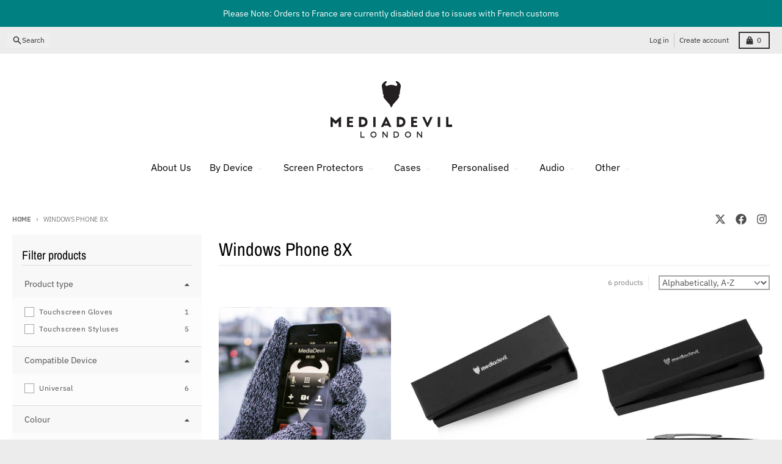

--- FILE ---
content_type: text/html; charset=utf-8
request_url: https://mediadevil.com/collections/6-device-name_windows-phone-8x
body_size: 73968
content:















<!doctype html>
<html class="no-js"
  lang="en"
  dir="ltr"
  
>
  <head>
    <meta charset="utf-8">
    <meta http-equiv="X-UA-Compatible" content="IE=edge">
    <meta name="viewport" content="width=device-width,initial-scale=1">
    <meta name="theme-color" content="#34b0b0">
    <link rel="canonical" href="https://mediadevil.com/collections/6-device-name_windows-phone-8x"><link rel="preconnect" href="https://fonts.shopifycdn.com" crossorigin><script async crossorigin fetchpriority="high" src="/cdn/shopifycloud/importmap-polyfill/es-modules-shim.2.4.0.js"></script>
<script type="importmap">
{
  "imports": {
    "components/cart-agreement": "//mediadevil.com/cdn/shop/t/62/assets/cart-agreement.js?v=167239857181412162501762446055",
    "components/cart-discount": "//mediadevil.com/cdn/shop/t/62/assets/cart-discount.js?v=60197003633255347831762446055",
    "components/cart-drawer": "//mediadevil.com/cdn/shop/t/62/assets/cart-drawer.js?v=164129680141917736511762446057",
    "components/cart-drawer-items": "//mediadevil.com/cdn/shop/t/62/assets/cart-drawer-items.js?v=31327834629315868941762446056",
    "components/cart-items": "//mediadevil.com/cdn/shop/t/62/assets/cart-items.js?v=141966329682371576111762446058",
    "components/cart-note": "//mediadevil.com/cdn/shop/t/62/assets/cart-note.js?v=76200490911461506611762446058",
    "components/cart-notification": "//mediadevil.com/cdn/shop/t/62/assets/cart-notification.js?v=6558809016176608711762446059",
    "components/cart-remove-button": "//mediadevil.com/cdn/shop/t/62/assets/cart-remove-button.js?v=150604536884164798081762446060",
    "components/collection-drawer": "//mediadevil.com/cdn/shop/t/62/assets/collection-drawer.js?v=69589782914113840151762446061",
    "components/collection-slider-component": "//mediadevil.com/cdn/shop/t/62/assets/collection-slider-component.js?v=56446251419052591951762446062",
    "components/collection-sort": "//mediadevil.com/cdn/shop/t/62/assets/collection-sort.js?v=174564436997220731601762446063",
    "components/disclosure-form": "//mediadevil.com/cdn/shop/t/62/assets/disclosure-form.js?v=115418443930130959701762446066",
    "components/disclosure-item": "//mediadevil.com/cdn/shop/t/62/assets/disclosure-item.js?v=132517378937107280641762446067",
    "components/disclosure-menu": "//mediadevil.com/cdn/shop/t/62/assets/disclosure-menu.js?v=79763266821677663251762446067",
    "components/filter-button": "//mediadevil.com/cdn/shop/t/62/assets/filter-button.js?v=131073634174938851481762446069",
    "components/filter-remove": "//mediadevil.com/cdn/shop/t/62/assets/filter-remove.js?v=132919914925816435871762446070",
    "components/gift-card-recipient": "//mediadevil.com/cdn/shop/t/62/assets/gift-card-recipient.js?v=72568388049983170981762446071",
    "components/header-section": "//mediadevil.com/cdn/shop/t/62/assets/header-section.js?v=12638157308396073911762446072",
    "components/header-top-section": "//mediadevil.com/cdn/shop/t/62/assets/header-top-section.js?v=176990514786159330261762446073",
    "components/looks-item": "//mediadevil.com/cdn/shop/t/62/assets/looks-item.js?v=113148507884085047671762446075",
    "components/map-object": "//mediadevil.com/cdn/shop/t/62/assets/map-object.js?v=73586935793077694291762446081",
    "components/media-slideshow": "//mediadevil.com/cdn/shop/t/62/assets/media-slideshow.js?v=69405338222088241801762446082",
    "components/modal-predictive-search": "//mediadevil.com/cdn/shop/t/62/assets/modal-predictive-search.js?v=165015635035277537091762446082",
    "components/password-modal": "//mediadevil.com/cdn/shop/t/62/assets/password-modal.js?v=78560908955236035351762446084",
    "components/pickup-availability": "//mediadevil.com/cdn/shop/t/62/assets/pickup-availability.js?v=57859520205103608471762446086",
    "components/pickup-availability-drawer": "//mediadevil.com/cdn/shop/t/62/assets/pickup-availability-drawer.js?v=4554598758359931051762446084",
    "components/popup-modal": "//mediadevil.com/cdn/shop/t/62/assets/popup-modal.js?v=42297476681901863851762446086",
    "components/predictive-search": "//mediadevil.com/cdn/shop/t/62/assets/predictive-search.js?v=111461204983780658641762446087",
    "components/product-card": "//mediadevil.com/cdn/shop/t/62/assets/product-card.js?v=175910880441109325121762446088",
    "components/product-details-modal": "//mediadevil.com/cdn/shop/t/62/assets/product-details-modal.js?v=114762301379205809131762446089",
    "components/product-form": "//mediadevil.com/cdn/shop/t/62/assets/product-form.js?v=41284858857310940651762446089",
    "components/product-model": "//mediadevil.com/cdn/shop/t/62/assets/product-model.js?v=24093562005154662591762446090",
    "components/product-recommendations": "//mediadevil.com/cdn/shop/t/62/assets/product-recommendations.js?v=21901023896461974381762446091",
    "components/promo-section": "//mediadevil.com/cdn/shop/t/62/assets/promo-section.js?v=69263269702463381351762446091",
    "components/quantity-select": "//mediadevil.com/cdn/shop/t/62/assets/quantity-select.js?v=13464306760327721431762446092",
    "components/slideshow-component": "//mediadevil.com/cdn/shop/t/62/assets/slideshow-component.js?v=102328192735069646401762446094",
    "components/swatch-radios": "//mediadevil.com/cdn/shop/t/62/assets/swatch-radios.js?v=154797058231753460161762446095",
    "components/testimonials-component": "//mediadevil.com/cdn/shop/t/62/assets/testimonials-component.js?v=135369977917461195041762446096",
    "components/variant-radios": "//mediadevil.com/cdn/shop/t/62/assets/variant-radios.js?v=149392172188973618671762446097",
    "components/variant-selects": "//mediadevil.com/cdn/shop/t/62/assets/variant-selects.js?v=45570499390740831121762446098",
    "components/video-background": "//mediadevil.com/cdn/shop/t/62/assets/video-background.js?v=56955393699333596111762446099",
    "components/video-background-object": "//mediadevil.com/cdn/shop/t/62/assets/video-background-object.js?v=184236180322673200241762446098",
    "components/video-object": "//mediadevil.com/cdn/shop/t/62/assets/video-object.js?v=108130869544465210471762446100",
    "general/customers": "//mediadevil.com/cdn/shop/t/62/assets/customers.js?v=8832344143998240901762446065",
    "general/main": "//mediadevil.com/cdn/shop/t/62/assets/main.js?v=85229773731255931641762446080",
    "helpers/customer-address": "//mediadevil.com/cdn/shop/t/62/assets/customer-address.js?v=112364926177382173411762446064",
    "helpers/shopify-common": "//mediadevil.com/cdn/shop/t/62/assets/shopify-common.js?v=19821472356051728981762446092",
    "main/modulepreload-polyfill": "//mediadevil.com/cdn/shop/t/62/assets/modulepreload-polyfill.js?v=19377221807360828741762446083",
    "vendors/focus-trap.esm": "//mediadevil.com/cdn/shop/t/62/assets/focus-trap.esm.js?v=163201744122638342011762446071",
    "vendors/index.es": "//mediadevil.com/cdn/shop/t/62/assets/index.es.js?v=105942668975288713691762446073",
    "vendors/index.esm": "//mediadevil.com/cdn/shop/t/62/assets/index.esm.js?v=113878513784045422051762446074",
    "vendors/js.cookie": "//mediadevil.com/cdn/shop/t/62/assets/js.cookie.js?v=107371116917486734681762446075",
    "vendors/splide.esm": "//mediadevil.com/cdn/shop/t/62/assets/splide.esm.js?v=78394215576478640511762446095",
    "vendors/vidim": "//mediadevil.com/cdn/shop/t/62/assets/vidim.js?v=136103658296401598581762446100"
  }
}
</script><script>
  window.theme = {
    shopUrl: 'https://mediadevil.com',
    routes: {
      root_url: '/',
      account_url: '/account',
      account_login_url: 'https://mediadevil.com/customer_authentication/redirect?locale=en&region_country=GB',
      account_logout_url: '/account/logout',
      account_recover_url: '/account/recover',
      account_register_url: 'https://account.mediadevil.com?locale=en',
      account_addresses_url: '/account/addresses',
      collections_url: '/collections',
      all_products_collection_url: '/collections/all',
      search_url: '/search',
      cart_url: '/cart',
      cart_update_url: '/cart/update',
      cart_add_url: '/cart/add',
      cart_change_url: '/cart/change',
      cart_clear_url: '/cart/clear',
      product_recommendations_url: '/recommendations/products',
      predictive_search_url: '/search/suggest'
    },
    info: { name: 'District' },
    strings: {
      addToCart: `Add to cart`,
      preOrder: `Pre-Order`,
      soldOut: `Pre-Register`,
      unavailable: `Unavailable`,
      addressError: `Error looking up that address`,
      addressNoResults: `No results for that address`,
      addressQueryLimit: `You have exceeded the Google API usage limit. Consider upgrading to a <a href="https://developers.google.com/maps/premium/usage-limits">Premium Plan</a>.`,
      authError: `There was a problem authenticating your Google Maps account.`,
      unitPrice: `Unit price`,
      unitPriceSeparator: `per`,
      previous: `Previous slide`,
      next: `Next slide`,
    },
    cartStrings: {
      error: `There was an error while updating your cart. Please try again.`,
      quantityError: `You can only add [quantity] of this item to your cart.`,
      discountApplied: `Discount code applied`,
      discountRemoved: `Discount code removed`,
      discountAlreadyApplied: `Discount code is already applied`,
      discountInvalid: `Discount code is invalid or not applicable`,
      discountApplyError: `Unable to apply discount code`,
      discountRemoveError: `Unable to remove discount code`,
      discountApplyFailed: `Failed to apply discount`,
      discountRemoveFailed: `Failed to remove discount`,
    },
    accessiblityStrings: {
      giftCardRecipientExpanded: `Gift card recipient form expanded`,
      giftCardRecipientCollapsed: `Gift card recipient form collapsed`,
    },
    settings: {
      cartType: 'preview'
    },
    pageType: `collection`,
    customer: false,
    moneyFormat: "£{{amount}}",
    ajaxCartEnable: true,
    cartData: {"note":null,"attributes":{},"original_total_price":0,"total_price":0,"total_discount":0,"total_weight":0.0,"item_count":0,"items":[],"requires_shipping":false,"currency":"GBP","items_subtotal_price":0,"cart_level_discount_applications":[],"checkout_charge_amount":0},
    mobileBreakpoint: 768,
    packages: [],
    market: "gb",
  };
  // Publish / Subscribe
  const PUB_SUB_EVENTS = {
    cartUpdate: 'cart-update',
    quantityUpdate: 'quantity-update',
    variantChange: 'variant-change',
    cartError: 'cart-error',
    sectionRefreshed: 'section-refreshed',
  };
  const SECTION_REFRESHED_RESOURCE_TYPE = {
    product: 'product'
  }
  let subscribers = {};

  function subscribe(eventName, callback) {
    if (subscribers[eventName] === undefined) {
      subscribers[eventName] = [];
    }

    subscribers[eventName] = [...subscribers[eventName], callback];

    return function unsubscribe() {
      subscribers[eventName] = subscribers[eventName].filter((cb) => {
        return cb !== callback;
      });
    };
  }

  function publish(eventName, data) {
    if (subscribers[eventName]) {
      subscribers[eventName].forEach((callback) => {
        callback(data);
      });
    }
  }
  document.documentElement.className = document.documentElement.className.replace('no-js', 'js');
</script>


  <script src="//mediadevil.com/cdn/shop/t/62/assets/main.js?v=85229773731255931641762446080" type="module" crossorigin="anonymous"></script>
  <link rel="modulepreload" href="//mediadevil.com/cdn/shop/t/62/assets/modulepreload-polyfill.js?v=19377221807360828741762446083" crossorigin="anonymous">

<link rel="apple-touch-icon" sizes="180x180" href="//mediadevil.com/cdn/shop/files/favicon.png?crop=center&height=180&v=1613546995&width=180">
      <link rel="icon" type="image/png" href="//mediadevil.com/cdn/shop/files/favicon.png?crop=center&height=32&v=1613546995&width=32"><title>Windows Phone 8X</title><meta property="og:site_name" content="MediaDevil">
<meta property="og:url" content="https://mediadevil.com/collections/6-device-name_windows-phone-8x">
<meta property="og:title" content="Windows Phone 8X">
<meta property="og:type" content="product.group">
<meta property="og:description" content="Award-winning British phone, laptop and tablet accessories. Screen protectors, leather cases, personalised products and more."><meta name="twitter:card" content="summary_large_image">
<meta name="twitter:title" content="Windows Phone 8X">
<meta name="twitter:description" content="Award-winning British phone, laptop and tablet accessories. Screen protectors, leather cases, personalised products and more.">

  <script>window.performance && window.performance.mark && window.performance.mark('shopify.content_for_header.start');</script><meta name="facebook-domain-verification" content="jy5x6zt7dt79pibd4miz33kgzuyval">
<meta id="shopify-digital-wallet" name="shopify-digital-wallet" content="/16514467/digital_wallets/dialog">
<meta name="shopify-checkout-api-token" content="62bc5833a6028d8b6c96b24c1fe8ac3a">
<meta id="in-context-paypal-metadata" data-shop-id="16514467" data-venmo-supported="false" data-environment="production" data-locale="en_US" data-paypal-v4="true" data-currency="GBP">
<link rel="alternate" type="application/atom+xml" title="Feed" href="/collections/6-device-name_windows-phone-8x.atom" />
<link rel="alternate" type="application/json+oembed" href="https://mediadevil.com/collections/6-device-name_windows-phone-8x.oembed">
<script async="async" src="/checkouts/internal/preloads.js?locale=en-GB"></script>
<link rel="preconnect" href="https://shop.app" crossorigin="anonymous">
<script async="async" src="https://shop.app/checkouts/internal/preloads.js?locale=en-GB&shop_id=16514467" crossorigin="anonymous"></script>
<script id="apple-pay-shop-capabilities" type="application/json">{"shopId":16514467,"countryCode":"GB","currencyCode":"GBP","merchantCapabilities":["supports3DS"],"merchantId":"gid:\/\/shopify\/Shop\/16514467","merchantName":"MediaDevil","requiredBillingContactFields":["postalAddress","email","phone"],"requiredShippingContactFields":["postalAddress","email","phone"],"shippingType":"shipping","supportedNetworks":["visa","maestro","masterCard","amex","discover","elo"],"total":{"type":"pending","label":"MediaDevil","amount":"1.00"},"shopifyPaymentsEnabled":true,"supportsSubscriptions":true}</script>
<script id="shopify-features" type="application/json">{"accessToken":"62bc5833a6028d8b6c96b24c1fe8ac3a","betas":["rich-media-storefront-analytics"],"domain":"mediadevil.com","predictiveSearch":true,"shopId":16514467,"locale":"en"}</script>
<script>var Shopify = Shopify || {};
Shopify.shop = "mediadevil.myshopify.com";
Shopify.locale = "en";
Shopify.currency = {"active":"GBP","rate":"1.0"};
Shopify.country = "GB";
Shopify.theme = {"name":"v7.1.0 copy of District 4.5.2","id":183008461180,"schema_name":"District","schema_version":"7.1.0","theme_store_id":735,"role":"main"};
Shopify.theme.handle = "null";
Shopify.theme.style = {"id":null,"handle":null};
Shopify.cdnHost = "mediadevil.com/cdn";
Shopify.routes = Shopify.routes || {};
Shopify.routes.root = "/";</script>
<script type="module">!function(o){(o.Shopify=o.Shopify||{}).modules=!0}(window);</script>
<script>!function(o){function n(){var o=[];function n(){o.push(Array.prototype.slice.apply(arguments))}return n.q=o,n}var t=o.Shopify=o.Shopify||{};t.loadFeatures=n(),t.autoloadFeatures=n()}(window);</script>
<script>
  window.ShopifyPay = window.ShopifyPay || {};
  window.ShopifyPay.apiHost = "shop.app\/pay";
  window.ShopifyPay.redirectState = null;
</script>
<script id="shop-js-analytics" type="application/json">{"pageType":"collection"}</script>
<script defer="defer" async type="module" src="//mediadevil.com/cdn/shopifycloud/shop-js/modules/v2/client.init-shop-cart-sync_BT-GjEfc.en.esm.js"></script>
<script defer="defer" async type="module" src="//mediadevil.com/cdn/shopifycloud/shop-js/modules/v2/chunk.common_D58fp_Oc.esm.js"></script>
<script defer="defer" async type="module" src="//mediadevil.com/cdn/shopifycloud/shop-js/modules/v2/chunk.modal_xMitdFEc.esm.js"></script>
<script type="module">
  await import("//mediadevil.com/cdn/shopifycloud/shop-js/modules/v2/client.init-shop-cart-sync_BT-GjEfc.en.esm.js");
await import("//mediadevil.com/cdn/shopifycloud/shop-js/modules/v2/chunk.common_D58fp_Oc.esm.js");
await import("//mediadevil.com/cdn/shopifycloud/shop-js/modules/v2/chunk.modal_xMitdFEc.esm.js");

  window.Shopify.SignInWithShop?.initShopCartSync?.({"fedCMEnabled":true,"windoidEnabled":true});

</script>
<script>
  window.Shopify = window.Shopify || {};
  if (!window.Shopify.featureAssets) window.Shopify.featureAssets = {};
  window.Shopify.featureAssets['shop-js'] = {"shop-cart-sync":["modules/v2/client.shop-cart-sync_DZOKe7Ll.en.esm.js","modules/v2/chunk.common_D58fp_Oc.esm.js","modules/v2/chunk.modal_xMitdFEc.esm.js"],"init-fed-cm":["modules/v2/client.init-fed-cm_B6oLuCjv.en.esm.js","modules/v2/chunk.common_D58fp_Oc.esm.js","modules/v2/chunk.modal_xMitdFEc.esm.js"],"shop-cash-offers":["modules/v2/client.shop-cash-offers_D2sdYoxE.en.esm.js","modules/v2/chunk.common_D58fp_Oc.esm.js","modules/v2/chunk.modal_xMitdFEc.esm.js"],"shop-login-button":["modules/v2/client.shop-login-button_QeVjl5Y3.en.esm.js","modules/v2/chunk.common_D58fp_Oc.esm.js","modules/v2/chunk.modal_xMitdFEc.esm.js"],"pay-button":["modules/v2/client.pay-button_DXTOsIq6.en.esm.js","modules/v2/chunk.common_D58fp_Oc.esm.js","modules/v2/chunk.modal_xMitdFEc.esm.js"],"shop-button":["modules/v2/client.shop-button_DQZHx9pm.en.esm.js","modules/v2/chunk.common_D58fp_Oc.esm.js","modules/v2/chunk.modal_xMitdFEc.esm.js"],"avatar":["modules/v2/client.avatar_BTnouDA3.en.esm.js"],"init-windoid":["modules/v2/client.init-windoid_CR1B-cfM.en.esm.js","modules/v2/chunk.common_D58fp_Oc.esm.js","modules/v2/chunk.modal_xMitdFEc.esm.js"],"init-shop-for-new-customer-accounts":["modules/v2/client.init-shop-for-new-customer-accounts_C_vY_xzh.en.esm.js","modules/v2/client.shop-login-button_QeVjl5Y3.en.esm.js","modules/v2/chunk.common_D58fp_Oc.esm.js","modules/v2/chunk.modal_xMitdFEc.esm.js"],"init-shop-email-lookup-coordinator":["modules/v2/client.init-shop-email-lookup-coordinator_BI7n9ZSv.en.esm.js","modules/v2/chunk.common_D58fp_Oc.esm.js","modules/v2/chunk.modal_xMitdFEc.esm.js"],"init-shop-cart-sync":["modules/v2/client.init-shop-cart-sync_BT-GjEfc.en.esm.js","modules/v2/chunk.common_D58fp_Oc.esm.js","modules/v2/chunk.modal_xMitdFEc.esm.js"],"shop-toast-manager":["modules/v2/client.shop-toast-manager_DiYdP3xc.en.esm.js","modules/v2/chunk.common_D58fp_Oc.esm.js","modules/v2/chunk.modal_xMitdFEc.esm.js"],"init-customer-accounts":["modules/v2/client.init-customer-accounts_D9ZNqS-Q.en.esm.js","modules/v2/client.shop-login-button_QeVjl5Y3.en.esm.js","modules/v2/chunk.common_D58fp_Oc.esm.js","modules/v2/chunk.modal_xMitdFEc.esm.js"],"init-customer-accounts-sign-up":["modules/v2/client.init-customer-accounts-sign-up_iGw4briv.en.esm.js","modules/v2/client.shop-login-button_QeVjl5Y3.en.esm.js","modules/v2/chunk.common_D58fp_Oc.esm.js","modules/v2/chunk.modal_xMitdFEc.esm.js"],"shop-follow-button":["modules/v2/client.shop-follow-button_CqMgW2wH.en.esm.js","modules/v2/chunk.common_D58fp_Oc.esm.js","modules/v2/chunk.modal_xMitdFEc.esm.js"],"checkout-modal":["modules/v2/client.checkout-modal_xHeaAweL.en.esm.js","modules/v2/chunk.common_D58fp_Oc.esm.js","modules/v2/chunk.modal_xMitdFEc.esm.js"],"shop-login":["modules/v2/client.shop-login_D91U-Q7h.en.esm.js","modules/v2/chunk.common_D58fp_Oc.esm.js","modules/v2/chunk.modal_xMitdFEc.esm.js"],"lead-capture":["modules/v2/client.lead-capture_BJmE1dJe.en.esm.js","modules/v2/chunk.common_D58fp_Oc.esm.js","modules/v2/chunk.modal_xMitdFEc.esm.js"],"payment-terms":["modules/v2/client.payment-terms_Ci9AEqFq.en.esm.js","modules/v2/chunk.common_D58fp_Oc.esm.js","modules/v2/chunk.modal_xMitdFEc.esm.js"]};
</script>
<script>(function() {
  var isLoaded = false;
  function asyncLoad() {
    if (isLoaded) return;
    isLoaded = true;
    var urls = ["https:\/\/motivate.shopapps.site\/motivator.php?shop=mediadevil.myshopify.com","https:\/\/www.zakeke.com\/Scripts\/integration\/shopify\/product.js?shop=mediadevil.myshopify.com","https:\/\/shopify.orderdeadline.com\/app\/frontend\/js\/order-deadline.min.js?shop=mediadevil.myshopify.com","https:\/\/chimpstatic.com\/mcjs-connected\/js\/users\/26740f088405cae794542d4c4\/ae2bc6deee505d5e8ce1762a4.js?shop=mediadevil.myshopify.com","https:\/\/cdn.getcarro.com\/script-tags\/all\/050820094100.js?shop=mediadevil.myshopify.com","https:\/\/cdn.recovermycart.com\/scripts\/keepcart\/CartJS.min.js?shop=mediadevil.myshopify.com\u0026shop=mediadevil.myshopify.com","https:\/\/na.shgcdn3.com\/pixel-collector.js?shop=mediadevil.myshopify.com","https:\/\/load.fomo.com\/api\/v1\/PO51YTJte9VNRc4qN8beCg\/load.js?shop=mediadevil.myshopify.com","\/\/backinstock.useamp.com\/widget\/9154_1767153620.js?category=bis\u0026v=6\u0026shop=mediadevil.myshopify.com","https:\/\/searchanise-ef84.kxcdn.com\/widgets\/shopify\/init.js?a=3Z5d2E8v9f\u0026shop=mediadevil.myshopify.com"];
    for (var i = 0; i < urls.length; i++) {
      var s = document.createElement('script');
      s.type = 'text/javascript';
      s.async = true;
      s.src = urls[i];
      var x = document.getElementsByTagName('script')[0];
      x.parentNode.insertBefore(s, x);
    }
  };
  if(window.attachEvent) {
    window.attachEvent('onload', asyncLoad);
  } else {
    window.addEventListener('load', asyncLoad, false);
  }
})();</script>
<script id="__st">var __st={"a":16514467,"offset":0,"reqid":"e43f0fc3-801c-4918-8536-4a69d2c79a2c-1769338167","pageurl":"mediadevil.com\/collections\/6-device-name_windows-phone-8x","u":"9678f51e2bde","p":"collection","rtyp":"collection","rid":135739670573};</script>
<script>window.ShopifyPaypalV4VisibilityTracking = true;</script>
<script id="captcha-bootstrap">!function(){'use strict';const t='contact',e='account',n='new_comment',o=[[t,t],['blogs',n],['comments',n],[t,'customer']],c=[[e,'customer_login'],[e,'guest_login'],[e,'recover_customer_password'],[e,'create_customer']],r=t=>t.map((([t,e])=>`form[action*='/${t}']:not([data-nocaptcha='true']) input[name='form_type'][value='${e}']`)).join(','),a=t=>()=>t?[...document.querySelectorAll(t)].map((t=>t.form)):[];function s(){const t=[...o],e=r(t);return a(e)}const i='password',u='form_key',d=['recaptcha-v3-token','g-recaptcha-response','h-captcha-response',i],f=()=>{try{return window.sessionStorage}catch{return}},m='__shopify_v',_=t=>t.elements[u];function p(t,e,n=!1){try{const o=window.sessionStorage,c=JSON.parse(o.getItem(e)),{data:r}=function(t){const{data:e,action:n}=t;return t[m]||n?{data:e,action:n}:{data:t,action:n}}(c);for(const[e,n]of Object.entries(r))t.elements[e]&&(t.elements[e].value=n);n&&o.removeItem(e)}catch(o){console.error('form repopulation failed',{error:o})}}const l='form_type',E='cptcha';function T(t){t.dataset[E]=!0}const w=window,h=w.document,L='Shopify',v='ce_forms',y='captcha';let A=!1;((t,e)=>{const n=(g='f06e6c50-85a8-45c8-87d0-21a2b65856fe',I='https://cdn.shopify.com/shopifycloud/storefront-forms-hcaptcha/ce_storefront_forms_captcha_hcaptcha.v1.5.2.iife.js',D={infoText:'Protected by hCaptcha',privacyText:'Privacy',termsText:'Terms'},(t,e,n)=>{const o=w[L][v],c=o.bindForm;if(c)return c(t,g,e,D).then(n);var r;o.q.push([[t,g,e,D],n]),r=I,A||(h.body.append(Object.assign(h.createElement('script'),{id:'captcha-provider',async:!0,src:r})),A=!0)});var g,I,D;w[L]=w[L]||{},w[L][v]=w[L][v]||{},w[L][v].q=[],w[L][y]=w[L][y]||{},w[L][y].protect=function(t,e){n(t,void 0,e),T(t)},Object.freeze(w[L][y]),function(t,e,n,w,h,L){const[v,y,A,g]=function(t,e,n){const i=e?o:[],u=t?c:[],d=[...i,...u],f=r(d),m=r(i),_=r(d.filter((([t,e])=>n.includes(e))));return[a(f),a(m),a(_),s()]}(w,h,L),I=t=>{const e=t.target;return e instanceof HTMLFormElement?e:e&&e.form},D=t=>v().includes(t);t.addEventListener('submit',(t=>{const e=I(t);if(!e)return;const n=D(e)&&!e.dataset.hcaptchaBound&&!e.dataset.recaptchaBound,o=_(e),c=g().includes(e)&&(!o||!o.value);(n||c)&&t.preventDefault(),c&&!n&&(function(t){try{if(!f())return;!function(t){const e=f();if(!e)return;const n=_(t);if(!n)return;const o=n.value;o&&e.removeItem(o)}(t);const e=Array.from(Array(32),(()=>Math.random().toString(36)[2])).join('');!function(t,e){_(t)||t.append(Object.assign(document.createElement('input'),{type:'hidden',name:u})),t.elements[u].value=e}(t,e),function(t,e){const n=f();if(!n)return;const o=[...t.querySelectorAll(`input[type='${i}']`)].map((({name:t})=>t)),c=[...d,...o],r={};for(const[a,s]of new FormData(t).entries())c.includes(a)||(r[a]=s);n.setItem(e,JSON.stringify({[m]:1,action:t.action,data:r}))}(t,e)}catch(e){console.error('failed to persist form',e)}}(e),e.submit())}));const S=(t,e)=>{t&&!t.dataset[E]&&(n(t,e.some((e=>e===t))),T(t))};for(const o of['focusin','change'])t.addEventListener(o,(t=>{const e=I(t);D(e)&&S(e,y())}));const B=e.get('form_key'),M=e.get(l),P=B&&M;t.addEventListener('DOMContentLoaded',(()=>{const t=y();if(P)for(const e of t)e.elements[l].value===M&&p(e,B);[...new Set([...A(),...v().filter((t=>'true'===t.dataset.shopifyCaptcha))])].forEach((e=>S(e,t)))}))}(h,new URLSearchParams(w.location.search),n,t,e,['guest_login'])})(!0,!0)}();</script>
<script integrity="sha256-4kQ18oKyAcykRKYeNunJcIwy7WH5gtpwJnB7kiuLZ1E=" data-source-attribution="shopify.loadfeatures" defer="defer" src="//mediadevil.com/cdn/shopifycloud/storefront/assets/storefront/load_feature-a0a9edcb.js" crossorigin="anonymous"></script>
<script crossorigin="anonymous" defer="defer" src="//mediadevil.com/cdn/shopifycloud/storefront/assets/shopify_pay/storefront-65b4c6d7.js?v=20250812"></script>
<script data-source-attribution="shopify.dynamic_checkout.dynamic.init">var Shopify=Shopify||{};Shopify.PaymentButton=Shopify.PaymentButton||{isStorefrontPortableWallets:!0,init:function(){window.Shopify.PaymentButton.init=function(){};var t=document.createElement("script");t.src="https://mediadevil.com/cdn/shopifycloud/portable-wallets/latest/portable-wallets.en.js",t.type="module",document.head.appendChild(t)}};
</script>
<script data-source-attribution="shopify.dynamic_checkout.buyer_consent">
  function portableWalletsHideBuyerConsent(e){var t=document.getElementById("shopify-buyer-consent"),n=document.getElementById("shopify-subscription-policy-button");t&&n&&(t.classList.add("hidden"),t.setAttribute("aria-hidden","true"),n.removeEventListener("click",e))}function portableWalletsShowBuyerConsent(e){var t=document.getElementById("shopify-buyer-consent"),n=document.getElementById("shopify-subscription-policy-button");t&&n&&(t.classList.remove("hidden"),t.removeAttribute("aria-hidden"),n.addEventListener("click",e))}window.Shopify?.PaymentButton&&(window.Shopify.PaymentButton.hideBuyerConsent=portableWalletsHideBuyerConsent,window.Shopify.PaymentButton.showBuyerConsent=portableWalletsShowBuyerConsent);
</script>
<script data-source-attribution="shopify.dynamic_checkout.cart.bootstrap">document.addEventListener("DOMContentLoaded",(function(){function t(){return document.querySelector("shopify-accelerated-checkout-cart, shopify-accelerated-checkout")}if(t())Shopify.PaymentButton.init();else{new MutationObserver((function(e,n){t()&&(Shopify.PaymentButton.init(),n.disconnect())})).observe(document.body,{childList:!0,subtree:!0})}}));
</script>
<link id="shopify-accelerated-checkout-styles" rel="stylesheet" media="screen" href="https://mediadevil.com/cdn/shopifycloud/portable-wallets/latest/accelerated-checkout-backwards-compat.css" crossorigin="anonymous">
<style id="shopify-accelerated-checkout-cart">
        #shopify-buyer-consent {
  margin-top: 1em;
  display: inline-block;
  width: 100%;
}

#shopify-buyer-consent.hidden {
  display: none;
}

#shopify-subscription-policy-button {
  background: none;
  border: none;
  padding: 0;
  text-decoration: underline;
  font-size: inherit;
  cursor: pointer;
}

#shopify-subscription-policy-button::before {
  box-shadow: none;
}

      </style>

<script>window.performance && window.performance.mark && window.performance.mark('shopify.content_for_header.end');</script>
  





  <script type="text/javascript">
    
      window.__shgMoneyFormat = window.__shgMoneyFormat || {"CZK":{"currency":"CZK","currency_symbol":"Kč","currency_symbol_location":"left","decimal_places":2,"decimal_separator":".","thousands_separator":","},"DKK":{"currency":"DKK","currency_symbol":"kr.","currency_symbol_location":"left","decimal_places":2,"decimal_separator":".","thousands_separator":","},"EUR":{"currency":"EUR","currency_symbol":"€","currency_symbol_location":"left","decimal_places":2,"decimal_separator":".","thousands_separator":","},"GBP":{"currency":"GBP","currency_symbol":"£","currency_symbol_location":"left","decimal_places":2,"decimal_separator":".","thousands_separator":","},"HUF":{"currency":"HUF","currency_symbol":"Ft","currency_symbol_location":"left","decimal_places":2,"decimal_separator":".","thousands_separator":","},"PLN":{"currency":"PLN","currency_symbol":"zł","currency_symbol_location":"left","decimal_places":2,"decimal_separator":".","thousands_separator":","},"RON":{"currency":"RON","currency_symbol":"Lei","currency_symbol_location":"left","decimal_places":2,"decimal_separator":".","thousands_separator":","},"SEK":{"currency":"SEK","currency_symbol":"kr","currency_symbol_location":"left","decimal_places":2,"decimal_separator":".","thousands_separator":","},"USD":{"currency":"USD","currency_symbol":"$","currency_symbol_location":"left","decimal_places":2,"decimal_separator":".","thousands_separator":","}};
    
    window.__shgCurrentCurrencyCode = window.__shgCurrentCurrencyCode || {
      currency: "GBP",
      currency_symbol: "£",
      decimal_separator: ".",
      thousands_separator: ",",
      decimal_places: 2,
      currency_symbol_location: "left"
    };
  </script>



<style data-shopify>
@font-face {
  font-family: "IBM Plex Sans";
  font-weight: 400;
  font-style: normal;
  font-display: swap;
  src: url("//mediadevil.com/cdn/fonts/ibm_plex_sans/ibmplexsans_n4.4633946c9236bd5cc5d0394ad07b807eb7ca1b32.woff2") format("woff2"),
       url("//mediadevil.com/cdn/fonts/ibm_plex_sans/ibmplexsans_n4.6c6923eb6151e62a09e8a1ff83eaa1ce2a563a30.woff") format("woff");
}
@font-face {
  font-family: "IBM Plex Sans";
  font-weight: 700;
  font-style: normal;
  font-display: swap;
  src: url("//mediadevil.com/cdn/fonts/ibm_plex_sans/ibmplexsans_n7.a8d2465074d254d8c167d5599b02fc2f97912fc9.woff2") format("woff2"),
       url("//mediadevil.com/cdn/fonts/ibm_plex_sans/ibmplexsans_n7.75e7a78a86c7afd1eb5becd99b7802136f0ed528.woff") format("woff");
}
@font-face {
  font-family: "IBM Plex Sans";
  font-weight: 400;
  font-style: italic;
  font-display: swap;
  src: url("//mediadevil.com/cdn/fonts/ibm_plex_sans/ibmplexsans_i4.ef77720fc4c9ae616083d1ac737f976e4c15f75b.woff2") format("woff2"),
       url("//mediadevil.com/cdn/fonts/ibm_plex_sans/ibmplexsans_i4.76cc8914ac99481bd93e34f8998da7b57a578a71.woff") format("woff");
}
@font-face {
  font-family: "IBM Plex Sans";
  font-weight: 700;
  font-style: italic;
  font-display: swap;
  src: url("//mediadevil.com/cdn/fonts/ibm_plex_sans/ibmplexsans_i7.25100a51254494cece6de9741984bfb7fb22bafb.woff2") format("woff2"),
       url("//mediadevil.com/cdn/fonts/ibm_plex_sans/ibmplexsans_i7.7da61352825d18bb0287d7bc79067d47efc4fdda.woff") format("woff");
}
@font-face {
  font-family: "Archivo Narrow";
  font-weight: 400;
  font-style: normal;
  font-display: swap;
  src: url("//mediadevil.com/cdn/fonts/archivo_narrow/archivonarrow_n4.5c3bab850a22055c235cf940f895d873a8689d70.woff2") format("woff2"),
       url("//mediadevil.com/cdn/fonts/archivo_narrow/archivonarrow_n4.ea12dd22d3319d164475c1d047ae8f973041a9ff.woff") format("woff");
}
@font-face {
  font-family: "Archivo Narrow";
  font-weight: 700;
  font-style: normal;
  font-display: swap;
  src: url("//mediadevil.com/cdn/fonts/archivo_narrow/archivonarrow_n7.c049bee49aa92b4cfee86dd4e79c9194b8519e2b.woff2") format("woff2"),
       url("//mediadevil.com/cdn/fonts/archivo_narrow/archivonarrow_n7.89eabe3e1f3044c02b965aa5ad3e57c9e898709d.woff") format("woff");
}
@font-face {
  font-family: "IBM Plex Sans";
  font-weight: 400;
  font-style: normal;
  font-display: swap;
  src: url("//mediadevil.com/cdn/fonts/ibm_plex_sans/ibmplexsans_n4.4633946c9236bd5cc5d0394ad07b807eb7ca1b32.woff2") format("woff2"),
       url("//mediadevil.com/cdn/fonts/ibm_plex_sans/ibmplexsans_n4.6c6923eb6151e62a09e8a1ff83eaa1ce2a563a30.woff") format("woff");
}
@font-face {
  font-family: "IBM Plex Sans";
  font-weight: 700;
  font-style: normal;
  font-display: swap;
  src: url("//mediadevil.com/cdn/fonts/ibm_plex_sans/ibmplexsans_n7.a8d2465074d254d8c167d5599b02fc2f97912fc9.woff2") format("woff2"),
       url("//mediadevil.com/cdn/fonts/ibm_plex_sans/ibmplexsans_n7.75e7a78a86c7afd1eb5becd99b7802136f0ed528.woff") format("woff");
}
:root {
    --base-font-size: 16px;
    --body-font-family: "IBM Plex Sans", sans-serif;
    --heading-font-family: "Archivo Narrow", sans-serif;
    --navigation-font-family: "IBM Plex Sans", sans-serif;
    --body-style: normal;
    --body-weight: 400;
    --body-weight-bolder: 700;
    --heading-style: normal;
    --heading-weight: 400;
    --heading-weight-bolder: 700;
    --heading-capitalize: none;
    --navigation-style: normal;
    --navigation-weight: 400;
    --navigation-weight-bolder: 700;--primary-text-color: #4f4f4f;
    --primary-title-color: #000000;
    --primary-accent-color: #34b0b0;
    --primary-accent-color-80: rgba(52, 176, 176, 0.8);
    --primary-accent-text-color: #ffffff;
    --primary-background-color: #ffffff;
    --primary-background-color-75: rgba(255, 255, 255, 0.8);
    --primary-secondary-background-color: #f8f8f8;
    --primary-secondary-background-color-50: #fcfcfc;
    --primary-section-border-color: #ededed;
    --primary-text-color-05: #f6f6f6;
    --primary-text-color-10: #ededed;
    --primary-text-color-20: #dcdcdc;
    --primary-text-color-30: #cacaca;
    --primary-text-color-40: #b9b9b9;
    --primary-text-color-50: #a7a7a7;
    --primary-text-color-60: #959595;
    --primary-text-color-70: #848484;
    --primary-text-color-80: #727272;
    --primary-text-color-90: #616161;
    --section-text-color: #4f4f4f;
    --section-text-color-75: rgba(79, 79, 79, 0.75);
    --section-text-color-50: rgba(79, 79, 79, 0.5);
    --section-title-color: #000000;
    --section-accent-color: #34b0b0;
    --section-accent-text-color: #ffffff;
    --section-accent-hover-color: #2e9c9c;
    --section-overlay-color: transparent;
    --section-overlay-hover-color: transparent;
    --section-background-color: #ffffff; 
    --section-primary-border-color: #4f4f4f;
    --modal-background-color: #000000;--max-width-screen: 1280px;
    --max-width-header: 1280px;
    --spacing-section: 4rem;
    --spacing-section-half: 2rem;
    --spacing-rail: 1.25rem;
    --text-align-section: center;--swiper-theme-color: #34b0b0;
    --duration-default: 200ms;
    --tw-ring-inset: ;
    --tw-blur: ;
    --tw-brightness: ;
    --tw-contrast: ;
    --tw-grayscale: ;
    --tw-hue-rotate: ;
    --tw-invert: ;
    --tw-saturate: ;
    --tw-sepia: ;
    --tw-drop-shadow: ;
    --tw-filter: var(--tw-blur) var(--tw-brightness) var(--tw-contrast) var(--tw-grayscale) var(--tw-hue-rotate) var(--tw-invert) var(--tw-saturate) var(--tw-sepia) var(--tw-drop-shadow);

    --shopify-accelerated-checkout-button-block-size: 46px;
    --shopify-accelerated-checkout-inline-alignment: end;
  }
</style>


  <link href="//mediadevil.com/cdn/shop/t/62/assets/main-style.css?v=134705298911258947541762446079" rel="stylesheet" type="text/css" media="all" />


<link rel="preload" as="font" href="//mediadevil.com/cdn/fonts/ibm_plex_sans/ibmplexsans_n4.4633946c9236bd5cc5d0394ad07b807eb7ca1b32.woff2" type="font/woff2" crossorigin><link rel="preload" as="font" href="//mediadevil.com/cdn/fonts/archivo_narrow/archivonarrow_n4.5c3bab850a22055c235cf940f895d873a8689d70.woff2" type="font/woff2" crossorigin><link rel="preload" as="font" href="//mediadevil.com/cdn/fonts/ibm_plex_sans/ibmplexsans_n4.4633946c9236bd5cc5d0394ad07b807eb7ca1b32.woff2" type="font/woff2" crossorigin>
  
  

<script type="text/javascript">
  
    window.SHG_CUSTOMER = null;
  
</script>







<!-- BEGIN app block: shopify://apps/seo-manager-venntov/blocks/seomanager/c54c366f-d4bb-4d52-8d2f-dd61ce8e7e12 --><!-- BEGIN app snippet: SEOManager4 -->
<meta name='seomanager' content='4.0.5' /> 


<script>
	function sm_htmldecode(str) {
		var txt = document.createElement('textarea');
		txt.innerHTML = str;
		return txt.value;
	}

	var venntov_title = sm_htmldecode("Windows Phone 8X");
	var venntov_description = sm_htmldecode("");
	
	if (venntov_title != '') {
		document.title = venntov_title;	
	}
	else {
		document.title = "Windows Phone 8X";	
	}

	if (document.querySelector('meta[name="description"]') == null) {
		var venntov_desc = document.createElement('meta');
		venntov_desc.name = "description";
		venntov_desc.content = venntov_description;
		var venntov_head = document.head;
		venntov_head.appendChild(venntov_desc);
	} else {
		document.querySelector('meta[name="description"]').setAttribute("content", venntov_description);
	}
</script>

<script>
	var venntov_robotVals = "index, follow, max-image-preview:large, max-snippet:-1, max-video-preview:-1";
	if (venntov_robotVals !== "") {
		document.querySelectorAll("[name='robots']").forEach(e => e.remove());
		var venntov_robotMeta = document.createElement('meta');
		venntov_robotMeta.name = "robots";
		venntov_robotMeta.content = venntov_robotVals;
		var venntov_head = document.head;
		venntov_head.appendChild(venntov_robotMeta);
	}
</script>

<script>
	var venntov_googleVals = "";
	if (venntov_googleVals !== "") {
		document.querySelectorAll("[name='google']").forEach(e => e.remove());
		var venntov_googleMeta = document.createElement('meta');
		venntov_googleMeta.name = "google";
		venntov_googleMeta.content = venntov_googleVals;
		var venntov_head = document.head;
		venntov_head.appendChild(venntov_googleMeta);
	}
	</script><!-- 524F4D20383A3331 --><!-- END app snippet -->

<!-- END app block --><!-- BEGIN app block: shopify://apps/judge-me-reviews/blocks/judgeme_core/61ccd3b1-a9f2-4160-9fe9-4fec8413e5d8 --><!-- Start of Judge.me Core -->






<link rel="dns-prefetch" href="https://cdn2.judge.me/cdn/widget_frontend">
<link rel="dns-prefetch" href="https://cdn.judge.me">
<link rel="dns-prefetch" href="https://cdn1.judge.me">
<link rel="dns-prefetch" href="https://api.judge.me">

<script data-cfasync='false' class='jdgm-settings-script'>window.jdgmSettings={"pagination":5,"disable_web_reviews":true,"badge_no_review_text":"No reviews","badge_n_reviews_text":"{{ n }} review/reviews","badge_star_color":"#34b0b0","hide_badge_preview_if_no_reviews":true,"badge_hide_text":false,"enforce_center_preview_badge":false,"widget_title":"Customer Reviews","widget_open_form_text":"Write a review","widget_close_form_text":"Cancel review","widget_refresh_page_text":"Refresh page","widget_summary_text":"Based on {{ number_of_reviews }} review/reviews","widget_no_review_text":"Be the first to write a review","widget_name_field_text":"Display name","widget_verified_name_field_text":"Verified Name (public)","widget_name_placeholder_text":"Display name","widget_required_field_error_text":"This field is required.","widget_email_field_text":"Email address","widget_verified_email_field_text":"Verified Email (private, can not be edited)","widget_email_placeholder_text":"Your email address","widget_email_field_error_text":"Please enter a valid email address.","widget_rating_field_text":"Rating","widget_review_title_field_text":"Review Title","widget_review_title_placeholder_text":"Give your review a title","widget_review_body_field_text":"Review content","widget_review_body_placeholder_text":"Please write your comments here.","widget_pictures_field_text":"Picture/Video (optional)","widget_submit_review_text":"Submit Review","widget_submit_verified_review_text":"Submit Verified Review","widget_submit_success_msg_with_auto_publish":"Thank you! Please refresh the page in a few moments to see your review. You can remove or edit your review by logging into \u003ca href='https://judge.me/login' target='_blank' rel='nofollow noopener'\u003eJudge.me\u003c/a\u003e","widget_submit_success_msg_no_auto_publish":"Thank you! Your review will be published as soon as it is approved by the shop admin. You can remove or edit your review by logging into \u003ca href='https://judge.me/login' target='_blank' rel='nofollow noopener'\u003eJudge.me\u003c/a\u003e","widget_show_default_reviews_out_of_total_text":"Showing {{ n_reviews_shown }} out of {{ n_reviews }} reviews.","widget_show_all_link_text":"Show all","widget_show_less_link_text":"Show less","widget_author_said_text":"{{ reviewer_name }} said:","widget_days_text":"{{ n }} days ago","widget_weeks_text":"{{ n }} week/weeks ago","widget_months_text":"{{ n }} month/months ago","widget_years_text":"{{ n }} year/years ago","widget_yesterday_text":"Yesterday","widget_today_text":"Today","widget_replied_text":"\u003e\u003e {{ shop_name }} replied:","widget_read_more_text":"Read more","widget_reviewer_name_as_initial":"","widget_rating_filter_color":"","widget_rating_filter_see_all_text":"See all reviews","widget_sorting_most_recent_text":"Most Recent","widget_sorting_highest_rating_text":"Highest Rating","widget_sorting_lowest_rating_text":"Lowest Rating","widget_sorting_with_pictures_text":"Only Pictures","widget_sorting_most_helpful_text":"Most Helpful","widget_open_question_form_text":"Ask a question","widget_reviews_subtab_text":"Reviews","widget_questions_subtab_text":"Questions","widget_question_label_text":"Question","widget_answer_label_text":"Answer","widget_question_placeholder_text":"Type your question here. If your question is not regarding this specific product, then please, email us at sales@mediadevil.com or mediadevil.com/contact and for back-in-stock enquiries, click the 'Email when Available' button on the product page.","widget_submit_question_text":"Submit Question","widget_question_submit_success_text":"Thank you for your question! We will notify you once it gets answered.","widget_star_color":"#34b0b0","verified_badge_text":"Verified","verified_badge_bg_color":"","verified_badge_text_color":"","verified_badge_placement":"left-of-reviewer-name","widget_review_max_height":"","widget_hide_border":false,"widget_social_share":false,"widget_thumb":false,"widget_review_location_show":false,"widget_location_format":"country_iso_code","all_reviews_include_out_of_store_products":true,"all_reviews_out_of_store_text":"(out of store)","all_reviews_pagination":100,"all_reviews_product_name_prefix_text":"about","enable_review_pictures":true,"enable_question_anwser":true,"widget_theme":"","review_date_format":"dd/mm/yyyy","default_sort_method":"most-recent","widget_product_reviews_subtab_text":"Product Reviews","widget_shop_reviews_subtab_text":"Shop Reviews","widget_other_products_reviews_text":"Reviews for other products","widget_store_reviews_subtab_text":"Store reviews","widget_no_store_reviews_text":"This store hasn't received any reviews yet","widget_web_restriction_product_reviews_text":"This product hasn't received any reviews yet","widget_no_items_text":"No items found","widget_show_more_text":"Show more","widget_write_a_store_review_text":"Write a Store Review","widget_other_languages_heading":"Reviews in Other Languages","widget_translate_review_text":"Translate review to {{ language }}","widget_translating_review_text":"Translating...","widget_show_original_translation_text":"Show original ({{ language }})","widget_translate_review_failed_text":"Review couldn't be translated.","widget_translate_review_retry_text":"Retry","widget_translate_review_try_again_later_text":"Try again later","show_product_url_for_grouped_product":true,"widget_sorting_pictures_first_text":"Pictures First","show_pictures_on_all_rev_page_mobile":false,"show_pictures_on_all_rev_page_desktop":false,"floating_tab_hide_mobile_install_preference":false,"floating_tab_button_name":"★ Reviews","floating_tab_title":"Let customers speak for us","floating_tab_button_color":"","floating_tab_button_background_color":"","floating_tab_url":"","floating_tab_url_enabled":true,"floating_tab_tab_style":"text","all_reviews_text_badge_text":"Customers rate us {{ shop.metafields.judgeme.all_reviews_rating | round: 1 }}/5 based on {{ shop.metafields.judgeme.all_reviews_count }} reviews.","all_reviews_text_badge_text_branded_style":"{{ shop.metafields.judgeme.all_reviews_rating | round: 1 }} out of 5 stars based on {{ shop.metafields.judgeme.all_reviews_count }} reviews","is_all_reviews_text_badge_a_link":false,"show_stars_for_all_reviews_text_badge":false,"all_reviews_text_badge_url":"","all_reviews_text_style":"text","all_reviews_text_color_style":"judgeme_brand_color","all_reviews_text_color":"#108474","all_reviews_text_show_jm_brand":true,"featured_carousel_show_header":true,"featured_carousel_title":"What our customers say","testimonials_carousel_title":"Customers are saying","videos_carousel_title":"Real customer stories","cards_carousel_title":"Customers are saying","featured_carousel_count_text":"from {{ n }} reviews","featured_carousel_add_link_to_all_reviews_page":false,"featured_carousel_url":"","featured_carousel_show_images":true,"featured_carousel_autoslide_interval":5,"featured_carousel_arrows_on_the_sides":false,"featured_carousel_height":300,"featured_carousel_width":80,"featured_carousel_image_size":160,"featured_carousel_image_height":250,"featured_carousel_arrow_color":"#eeeeee","verified_count_badge_style":"vintage","verified_count_badge_orientation":"horizontal","verified_count_badge_color_style":"judgeme_brand_color","verified_count_badge_color":"#108474","is_verified_count_badge_a_link":false,"verified_count_badge_url":"","verified_count_badge_show_jm_brand":true,"widget_rating_preset_default":5,"widget_first_sub_tab":"product-reviews","widget_show_histogram":true,"widget_histogram_use_custom_color":false,"widget_pagination_use_custom_color":false,"widget_star_use_custom_color":true,"widget_verified_badge_use_custom_color":false,"widget_write_review_use_custom_color":false,"picture_reminder_submit_button":"Upload Pictures","enable_review_videos":false,"mute_video_by_default":false,"widget_sorting_videos_first_text":"Videos First","widget_review_pending_text":"Pending","featured_carousel_items_for_large_screen":3,"social_share_options_order":"Facebook,Twitter","remove_microdata_snippet":true,"disable_json_ld":false,"enable_json_ld_products":false,"preview_badge_show_question_text":false,"preview_badge_no_question_text":"No questions","preview_badge_n_question_text":"{{ number_of_questions }} question/questions","qa_badge_show_icon":false,"qa_badge_position":"same-row","remove_judgeme_branding":false,"widget_add_search_bar":false,"widget_search_bar_placeholder":"Search","widget_sorting_verified_only_text":"Verified only","featured_carousel_theme":"aligned","featured_carousel_show_rating":true,"featured_carousel_show_title":true,"featured_carousel_show_body":true,"featured_carousel_show_date":false,"featured_carousel_show_reviewer":true,"featured_carousel_show_product":false,"featured_carousel_header_background_color":"#108474","featured_carousel_header_text_color":"#ffffff","featured_carousel_name_product_separator":"reviewed","featured_carousel_full_star_background":"#108474","featured_carousel_empty_star_background":"#dadada","featured_carousel_vertical_theme_background":"#f9fafb","featured_carousel_verified_badge_enable":false,"featured_carousel_verified_badge_color":"#108474","featured_carousel_border_style":"round","featured_carousel_review_line_length_limit":3,"featured_carousel_more_reviews_button_text":"Read more reviews","featured_carousel_view_product_button_text":"View product","all_reviews_page_load_reviews_on":"scroll","all_reviews_page_load_more_text":"Load More Reviews","disable_fb_tab_reviews":false,"enable_ajax_cdn_cache":false,"widget_public_name_text":"displayed publicly like","default_reviewer_name":"John Smith","default_reviewer_name_has_non_latin":true,"widget_reviewer_anonymous":"Anonymous","medals_widget_title":"Judge.me Review Medals","medals_widget_background_color":"#f9fafb","medals_widget_position":"footer_all_pages","medals_widget_border_color":"#f9fafb","medals_widget_verified_text_position":"left","medals_widget_use_monochromatic_version":false,"medals_widget_elements_color":"#108474","show_reviewer_avatar":true,"widget_invalid_yt_video_url_error_text":"Not a YouTube video URL","widget_max_length_field_error_text":"Please enter no more than {0} characters.","widget_show_country_flag":false,"widget_show_collected_via_shop_app":true,"widget_verified_by_shop_badge_style":"light","widget_verified_by_shop_text":"Verified by Shop","widget_show_photo_gallery":true,"widget_load_with_code_splitting":true,"widget_ugc_install_preference":false,"widget_ugc_title":"Made by us, Shared by you","widget_ugc_subtitle":"Tag us to see your picture featured in our page","widget_ugc_arrows_color":"#ffffff","widget_ugc_primary_button_text":"Buy Now","widget_ugc_primary_button_background_color":"#108474","widget_ugc_primary_button_text_color":"#ffffff","widget_ugc_primary_button_border_width":"0","widget_ugc_primary_button_border_style":"none","widget_ugc_primary_button_border_color":"#108474","widget_ugc_primary_button_border_radius":"25","widget_ugc_secondary_button_text":"Load More","widget_ugc_secondary_button_background_color":"#ffffff","widget_ugc_secondary_button_text_color":"#108474","widget_ugc_secondary_button_border_width":"2","widget_ugc_secondary_button_border_style":"solid","widget_ugc_secondary_button_border_color":"#108474","widget_ugc_secondary_button_border_radius":"25","widget_ugc_reviews_button_text":"View Reviews","widget_ugc_reviews_button_background_color":"#ffffff","widget_ugc_reviews_button_text_color":"#108474","widget_ugc_reviews_button_border_width":"2","widget_ugc_reviews_button_border_style":"solid","widget_ugc_reviews_button_border_color":"#108474","widget_ugc_reviews_button_border_radius":"25","widget_ugc_reviews_button_link_to":"judgeme-reviews-page","widget_ugc_show_post_date":true,"widget_ugc_max_width":"800","widget_rating_metafield_value_type":true,"widget_primary_color":"#108474","widget_enable_secondary_color":false,"widget_secondary_color":"#edf5f5","widget_summary_average_rating_text":"{{ average_rating }} out of 5","widget_media_grid_title":"Customer photos \u0026 videos","widget_media_grid_see_more_text":"See more","widget_round_style":false,"widget_show_product_medals":true,"widget_verified_by_judgeme_text":"Verified by Judge.me","widget_show_store_medals":true,"widget_verified_by_judgeme_text_in_store_medals":"Verified by Judge.me","widget_media_field_exceed_quantity_message":"Sorry, we can only accept {{ max_media }} for one review.","widget_media_field_exceed_limit_message":"{{ file_name }} is too large, please select a {{ media_type }} less than {{ size_limit }}MB.","widget_review_submitted_text":"Review Submitted!","widget_question_submitted_text":"Question Submitted!","widget_close_form_text_question":"Cancel","widget_write_your_answer_here_text":"Write your answer here","widget_enabled_branded_link":true,"widget_show_collected_by_judgeme":true,"widget_reviewer_name_color":"","widget_write_review_text_color":"","widget_write_review_bg_color":"","widget_collected_by_judgeme_text":"collected by Judge.me","widget_pagination_type":"standard","widget_load_more_text":"Load More","widget_load_more_color":"#108474","widget_full_review_text":"Full Review","widget_read_more_reviews_text":"Read More Reviews","widget_read_questions_text":"Read Questions","widget_questions_and_answers_text":"Questions \u0026 Answers","widget_verified_by_text":"Verified by","widget_verified_text":"Verified","widget_number_of_reviews_text":"{{ number_of_reviews }} reviews","widget_back_button_text":"Back","widget_next_button_text":"Next","widget_custom_forms_filter_button":"Filters","custom_forms_style":"vertical","widget_show_review_information":false,"how_reviews_are_collected":"How reviews are collected?","widget_show_review_keywords":false,"widget_gdpr_statement":"How we use your data: We'll only contact you about the review you left, and only if necessary. By submitting your review, you agree to Judge.me's \u003ca href='https://judge.me/terms' target='_blank' rel='nofollow noopener'\u003eterms\u003c/a\u003e, \u003ca href='https://judge.me/privacy' target='_blank' rel='nofollow noopener'\u003eprivacy\u003c/a\u003e and \u003ca href='https://judge.me/content-policy' target='_blank' rel='nofollow noopener'\u003econtent\u003c/a\u003e policies.","widget_multilingual_sorting_enabled":false,"widget_translate_review_content_enabled":false,"widget_translate_review_content_method":"manual","popup_widget_review_selection":"automatically_with_pictures","popup_widget_round_border_style":true,"popup_widget_show_title":true,"popup_widget_show_body":true,"popup_widget_show_reviewer":false,"popup_widget_show_product":true,"popup_widget_show_pictures":true,"popup_widget_use_review_picture":true,"popup_widget_show_on_home_page":true,"popup_widget_show_on_product_page":true,"popup_widget_show_on_collection_page":true,"popup_widget_show_on_cart_page":true,"popup_widget_position":"bottom_left","popup_widget_first_review_delay":5,"popup_widget_duration":5,"popup_widget_interval":5,"popup_widget_review_count":5,"popup_widget_hide_on_mobile":true,"review_snippet_widget_round_border_style":true,"review_snippet_widget_card_color":"#FFFFFF","review_snippet_widget_slider_arrows_background_color":"#FFFFFF","review_snippet_widget_slider_arrows_color":"#000000","review_snippet_widget_star_color":"#108474","show_product_variant":false,"all_reviews_product_variant_label_text":"Variant: ","widget_show_verified_branding":false,"widget_ai_summary_title":"Customers say","widget_ai_summary_disclaimer":"AI-powered review summary based on recent customer reviews","widget_show_ai_summary":false,"widget_show_ai_summary_bg":false,"widget_show_review_title_input":true,"redirect_reviewers_invited_via_email":"review_widget","request_store_review_after_product_review":false,"request_review_other_products_in_order":false,"review_form_color_scheme":"default","review_form_corner_style":"square","review_form_star_color":{},"review_form_text_color":"#333333","review_form_background_color":"#ffffff","review_form_field_background_color":"#fafafa","review_form_button_color":{},"review_form_button_text_color":"#ffffff","review_form_modal_overlay_color":"#000000","review_content_screen_title_text":"How would you rate this product?","review_content_introduction_text":"We would love it if you would share a bit about your experience.","store_review_form_title_text":"How would you rate this store?","store_review_form_introduction_text":"We would love it if you would share a bit about your experience.","show_review_guidance_text":true,"one_star_review_guidance_text":"Poor","five_star_review_guidance_text":"Great","customer_information_screen_title_text":"About you","customer_information_introduction_text":"Please tell us more about you.","custom_questions_screen_title_text":"Your experience in more detail","custom_questions_introduction_text":"Here are a few questions to help us understand more about your experience.","review_submitted_screen_title_text":"Thanks for your review!","review_submitted_screen_thank_you_text":"We are processing it and it will appear on the store soon.","review_submitted_screen_email_verification_text":"Please confirm your email by clicking the link we just sent you. This helps us keep reviews authentic.","review_submitted_request_store_review_text":"Would you like to share your experience of shopping with us?","review_submitted_review_other_products_text":"Would you like to review these products?","store_review_screen_title_text":"Would you like to share your experience of shopping with us?","store_review_introduction_text":"We value your feedback and use it to improve. Please share any thoughts or suggestions you have.","reviewer_media_screen_title_picture_text":"Share a picture","reviewer_media_introduction_picture_text":"Upload a photo to support your review.","reviewer_media_screen_title_video_text":"Share a video","reviewer_media_introduction_video_text":"Upload a video to support your review.","reviewer_media_screen_title_picture_or_video_text":"Share a picture or video","reviewer_media_introduction_picture_or_video_text":"Upload a photo or video to support your review.","reviewer_media_youtube_url_text":"Paste your Youtube URL here","advanced_settings_next_step_button_text":"Next","advanced_settings_close_review_button_text":"Close","modal_write_review_flow":true,"write_review_flow_required_text":"Required","write_review_flow_privacy_message_text":"We respect your privacy.","write_review_flow_anonymous_text":"Post review as anonymous","write_review_flow_visibility_text":"This won't be visible to other customers.","write_review_flow_multiple_selection_help_text":"Select as many as you like","write_review_flow_single_selection_help_text":"Select one option","write_review_flow_required_field_error_text":"This field is required","write_review_flow_invalid_email_error_text":"Please enter a valid email address","write_review_flow_max_length_error_text":"Max. {{ max_length }} characters.","write_review_flow_media_upload_text":"\u003cb\u003eClick to upload\u003c/b\u003e or drag and drop","write_review_flow_gdpr_statement":"We'll only contact you about your review if necessary. By submitting your review, you agree to our \u003ca href='https://judge.me/terms' target='_blank' rel='nofollow noopener'\u003eterms and conditions\u003c/a\u003e and \u003ca href='https://judge.me/privacy' target='_blank' rel='nofollow noopener'\u003eprivacy policy\u003c/a\u003e.","rating_only_reviews_enabled":false,"show_negative_reviews_help_screen":true,"new_review_flow_help_screen_rating_threshold":3,"negative_review_resolution_screen_title_text":"We care about your experience","negative_review_resolution_text":"If you feel unable to leave a positive review, please do reach out to us beforehand - we'd love the opportunity to make things right.","negative_review_resolution_button_text":"Contact us","negative_review_resolution_proceed_with_review_text":"Leave a review","negative_review_resolution_subject":"Issue with purchase from {{ shop_name }}.{{ order_name }}","preview_badge_collection_page_install_status":false,"widget_review_custom_css":"","preview_badge_custom_css":"","preview_badge_stars_count":"5-stars","featured_carousel_custom_css":"","floating_tab_custom_css":"","all_reviews_widget_custom_css":"","medals_widget_custom_css":"","verified_badge_custom_css":"","all_reviews_text_custom_css":"","transparency_badges_collected_via_store_invite":false,"transparency_badges_from_another_provider":false,"transparency_badges_collected_from_store_visitor":false,"transparency_badges_collected_by_verified_review_provider":false,"transparency_badges_earned_reward":false,"transparency_badges_collected_via_store_invite_text":"Review collected via store invitation","transparency_badges_from_another_provider_text":"Review collected from another provider","transparency_badges_collected_from_store_visitor_text":"Review collected from a store visitor","transparency_badges_written_in_google_text":"Review written in Google","transparency_badges_written_in_etsy_text":"Review written in Etsy","transparency_badges_written_in_shop_app_text":"Review written in Shop App","transparency_badges_earned_reward_text":"Review earned a reward for future purchase","product_review_widget_per_page":10,"widget_store_review_label_text":"Review about the store","checkout_comment_extension_title_on_product_page":"Customer Comments","checkout_comment_extension_num_latest_comment_show":5,"checkout_comment_extension_format":"name_and_timestamp","checkout_comment_customer_name":"last_initial","checkout_comment_comment_notification":true,"preview_badge_collection_page_install_preference":true,"preview_badge_home_page_install_preference":true,"preview_badge_product_page_install_preference":true,"review_widget_install_preference":"above-related","review_carousel_install_preference":true,"floating_reviews_tab_install_preference":"none","verified_reviews_count_badge_install_preference":false,"all_reviews_text_install_preference":false,"review_widget_best_location":false,"judgeme_medals_install_preference":false,"review_widget_revamp_enabled":false,"review_widget_qna_enabled":false,"review_widget_header_theme":"minimal","review_widget_widget_title_enabled":true,"review_widget_header_text_size":"medium","review_widget_header_text_weight":"regular","review_widget_average_rating_style":"compact","review_widget_bar_chart_enabled":true,"review_widget_bar_chart_type":"numbers","review_widget_bar_chart_style":"standard","review_widget_expanded_media_gallery_enabled":false,"review_widget_reviews_section_theme":"standard","review_widget_image_style":"thumbnails","review_widget_review_image_ratio":"square","review_widget_stars_size":"medium","review_widget_verified_badge":"standard_text","review_widget_review_title_text_size":"medium","review_widget_review_text_size":"medium","review_widget_review_text_length":"medium","review_widget_number_of_columns_desktop":3,"review_widget_carousel_transition_speed":5,"review_widget_custom_questions_answers_display":"always","review_widget_button_text_color":"#FFFFFF","review_widget_text_color":"#000000","review_widget_lighter_text_color":"#7B7B7B","review_widget_corner_styling":"soft","review_widget_review_word_singular":"review","review_widget_review_word_plural":"reviews","review_widget_voting_label":"Helpful?","review_widget_shop_reply_label":"Reply from {{ shop_name }}:","review_widget_filters_title":"Filters","qna_widget_question_word_singular":"Question","qna_widget_question_word_plural":"Questions","qna_widget_answer_reply_label":"Answer from {{ answerer_name }}:","qna_content_screen_title_text":"Ask a question about this product","qna_widget_question_required_field_error_text":"Please enter your question.","qna_widget_flow_gdpr_statement":"We'll only contact you about your question if necessary. By submitting your question, you agree to our \u003ca href='https://judge.me/terms' target='_blank' rel='nofollow noopener'\u003eterms and conditions\u003c/a\u003e and \u003ca href='https://judge.me/privacy' target='_blank' rel='nofollow noopener'\u003eprivacy policy\u003c/a\u003e.","qna_widget_question_submitted_text":"Thanks for your question!","qna_widget_close_form_text_question":"Close","qna_widget_question_submit_success_text":"We’ll notify you by email when your question is answered.","all_reviews_widget_v2025_enabled":false,"all_reviews_widget_v2025_header_theme":"default","all_reviews_widget_v2025_widget_title_enabled":true,"all_reviews_widget_v2025_header_text_size":"medium","all_reviews_widget_v2025_header_text_weight":"regular","all_reviews_widget_v2025_average_rating_style":"compact","all_reviews_widget_v2025_bar_chart_enabled":true,"all_reviews_widget_v2025_bar_chart_type":"numbers","all_reviews_widget_v2025_bar_chart_style":"standard","all_reviews_widget_v2025_expanded_media_gallery_enabled":false,"all_reviews_widget_v2025_show_store_medals":true,"all_reviews_widget_v2025_show_photo_gallery":true,"all_reviews_widget_v2025_show_review_keywords":false,"all_reviews_widget_v2025_show_ai_summary":false,"all_reviews_widget_v2025_show_ai_summary_bg":false,"all_reviews_widget_v2025_add_search_bar":false,"all_reviews_widget_v2025_default_sort_method":"most-recent","all_reviews_widget_v2025_reviews_per_page":10,"all_reviews_widget_v2025_reviews_section_theme":"default","all_reviews_widget_v2025_image_style":"thumbnails","all_reviews_widget_v2025_review_image_ratio":"square","all_reviews_widget_v2025_stars_size":"medium","all_reviews_widget_v2025_verified_badge":"bold_badge","all_reviews_widget_v2025_review_title_text_size":"medium","all_reviews_widget_v2025_review_text_size":"medium","all_reviews_widget_v2025_review_text_length":"medium","all_reviews_widget_v2025_number_of_columns_desktop":3,"all_reviews_widget_v2025_carousel_transition_speed":5,"all_reviews_widget_v2025_custom_questions_answers_display":"always","all_reviews_widget_v2025_show_product_variant":false,"all_reviews_widget_v2025_show_reviewer_avatar":true,"all_reviews_widget_v2025_reviewer_name_as_initial":"","all_reviews_widget_v2025_review_location_show":false,"all_reviews_widget_v2025_location_format":"","all_reviews_widget_v2025_show_country_flag":false,"all_reviews_widget_v2025_verified_by_shop_badge_style":"light","all_reviews_widget_v2025_social_share":false,"all_reviews_widget_v2025_social_share_options_order":"Facebook,Twitter,LinkedIn,Pinterest","all_reviews_widget_v2025_pagination_type":"standard","all_reviews_widget_v2025_button_text_color":"#FFFFFF","all_reviews_widget_v2025_text_color":"#000000","all_reviews_widget_v2025_lighter_text_color":"#7B7B7B","all_reviews_widget_v2025_corner_styling":"soft","all_reviews_widget_v2025_title":"Customer reviews","all_reviews_widget_v2025_ai_summary_title":"Customers say about this store","all_reviews_widget_v2025_no_review_text":"Be the first to write a review","platform":"shopify","branding_url":"https://app.judge.me/reviews/stores/mediadevil.com","branding_text":"Powered by Judge.me","locale":"en","reply_name":"MediaDevil","widget_version":"3.0","footer":true,"autopublish":false,"review_dates":true,"enable_custom_form":false,"shop_use_review_site":true,"shop_locale":"en","enable_multi_locales_translations":true,"show_review_title_input":true,"review_verification_email_status":"always","negative_review_notification_email":"sales@mediadevil.com","can_be_branded":true,"reply_name_text":"MediaDevil"};</script> <style class='jdgm-settings-style'>.jdgm-xx{left:0}:root{--jdgm-primary-color: #108474;--jdgm-secondary-color: rgba(16,132,116,0.1);--jdgm-star-color: #34b0b0;--jdgm-write-review-text-color: white;--jdgm-write-review-bg-color: #108474;--jdgm-paginate-color: #108474;--jdgm-border-radius: 0;--jdgm-reviewer-name-color: #108474}.jdgm-histogram__bar-content{background-color:#108474}.jdgm-rev[data-verified-buyer=true] .jdgm-rev__icon.jdgm-rev__icon:after,.jdgm-rev__buyer-badge.jdgm-rev__buyer-badge{color:white;background-color:#108474}.jdgm-review-widget--small .jdgm-gallery.jdgm-gallery .jdgm-gallery__thumbnail-link:nth-child(8) .jdgm-gallery__thumbnail-wrapper.jdgm-gallery__thumbnail-wrapper:before{content:"See more"}@media only screen and (min-width: 768px){.jdgm-gallery.jdgm-gallery .jdgm-gallery__thumbnail-link:nth-child(8) .jdgm-gallery__thumbnail-wrapper.jdgm-gallery__thumbnail-wrapper:before{content:"See more"}}.jdgm-preview-badge .jdgm-star.jdgm-star{color:#34b0b0}.jdgm-widget .jdgm-write-rev-link{display:none}.jdgm-widget .jdgm-rev-widg[data-number-of-reviews='0'] .jdgm-rev-widg__summary{display:none}.jdgm-prev-badge[data-average-rating='0.00']{display:none !important}.jdgm-author-all-initials{display:none !important}.jdgm-author-last-initial{display:none !important}.jdgm-rev-widg__title{visibility:hidden}.jdgm-rev-widg__summary-text{visibility:hidden}.jdgm-prev-badge__text{visibility:hidden}.jdgm-rev__prod-link-prefix:before{content:'about'}.jdgm-rev__variant-label:before{content:'Variant: '}.jdgm-rev__out-of-store-text:before{content:'(out of store)'}@media only screen and (min-width: 768px){.jdgm-rev__pics .jdgm-rev_all-rev-page-picture-separator,.jdgm-rev__pics .jdgm-rev__product-picture{display:none}}@media only screen and (max-width: 768px){.jdgm-rev__pics .jdgm-rev_all-rev-page-picture-separator,.jdgm-rev__pics .jdgm-rev__product-picture{display:none}}.jdgm-verified-count-badget[data-from-snippet="true"]{display:none !important}.jdgm-all-reviews-text[data-from-snippet="true"]{display:none !important}.jdgm-medals-section[data-from-snippet="true"]{display:none !important}.jdgm-ugc-media-wrapper[data-from-snippet="true"]{display:none !important}.jdgm-rev__transparency-badge[data-badge-type="review_collected_via_store_invitation"]{display:none !important}.jdgm-rev__transparency-badge[data-badge-type="review_collected_from_another_provider"]{display:none !important}.jdgm-rev__transparency-badge[data-badge-type="review_collected_from_store_visitor"]{display:none !important}.jdgm-rev__transparency-badge[data-badge-type="review_written_in_etsy"]{display:none !important}.jdgm-rev__transparency-badge[data-badge-type="review_written_in_google_business"]{display:none !important}.jdgm-rev__transparency-badge[data-badge-type="review_written_in_shop_app"]{display:none !important}.jdgm-rev__transparency-badge[data-badge-type="review_earned_for_future_purchase"]{display:none !important}.jdgm-review-snippet-widget .jdgm-rev-snippet-widget__cards-container .jdgm-rev-snippet-card{border-radius:8px;background:#fff}.jdgm-review-snippet-widget .jdgm-rev-snippet-widget__cards-container .jdgm-rev-snippet-card__rev-rating .jdgm-star{color:#108474}.jdgm-review-snippet-widget .jdgm-rev-snippet-widget__prev-btn,.jdgm-review-snippet-widget .jdgm-rev-snippet-widget__next-btn{border-radius:50%;background:#fff}.jdgm-review-snippet-widget .jdgm-rev-snippet-widget__prev-btn>svg,.jdgm-review-snippet-widget .jdgm-rev-snippet-widget__next-btn>svg{fill:#000}.jdgm-full-rev-modal.rev-snippet-widget .jm-mfp-container .jm-mfp-content,.jdgm-full-rev-modal.rev-snippet-widget .jm-mfp-container .jdgm-full-rev__icon,.jdgm-full-rev-modal.rev-snippet-widget .jm-mfp-container .jdgm-full-rev__pic-img,.jdgm-full-rev-modal.rev-snippet-widget .jm-mfp-container .jdgm-full-rev__reply{border-radius:8px}.jdgm-full-rev-modal.rev-snippet-widget .jm-mfp-container .jdgm-full-rev[data-verified-buyer="true"] .jdgm-full-rev__icon::after{border-radius:8px}.jdgm-full-rev-modal.rev-snippet-widget .jm-mfp-container .jdgm-full-rev .jdgm-rev__buyer-badge{border-radius:calc( 8px / 2 )}.jdgm-full-rev-modal.rev-snippet-widget .jm-mfp-container .jdgm-full-rev .jdgm-full-rev__replier::before{content:'MediaDevil'}.jdgm-full-rev-modal.rev-snippet-widget .jm-mfp-container .jdgm-full-rev .jdgm-full-rev__product-button{border-radius:calc( 8px * 6 )}
</style> <style class='jdgm-settings-style'></style>

  
  
  
  <style class='jdgm-miracle-styles'>
  @-webkit-keyframes jdgm-spin{0%{-webkit-transform:rotate(0deg);-ms-transform:rotate(0deg);transform:rotate(0deg)}100%{-webkit-transform:rotate(359deg);-ms-transform:rotate(359deg);transform:rotate(359deg)}}@keyframes jdgm-spin{0%{-webkit-transform:rotate(0deg);-ms-transform:rotate(0deg);transform:rotate(0deg)}100%{-webkit-transform:rotate(359deg);-ms-transform:rotate(359deg);transform:rotate(359deg)}}@font-face{font-family:'JudgemeStar';src:url("[data-uri]") format("woff");font-weight:normal;font-style:normal}.jdgm-star{font-family:'JudgemeStar';display:inline !important;text-decoration:none !important;padding:0 4px 0 0 !important;margin:0 !important;font-weight:bold;opacity:1;-webkit-font-smoothing:antialiased;-moz-osx-font-smoothing:grayscale}.jdgm-star:hover{opacity:1}.jdgm-star:last-of-type{padding:0 !important}.jdgm-star.jdgm--on:before{content:"\e000"}.jdgm-star.jdgm--off:before{content:"\e001"}.jdgm-star.jdgm--half:before{content:"\e002"}.jdgm-widget *{margin:0;line-height:1.4;-webkit-box-sizing:border-box;-moz-box-sizing:border-box;box-sizing:border-box;-webkit-overflow-scrolling:touch}.jdgm-hidden{display:none !important;visibility:hidden !important}.jdgm-temp-hidden{display:none}.jdgm-spinner{width:40px;height:40px;margin:auto;border-radius:50%;border-top:2px solid #eee;border-right:2px solid #eee;border-bottom:2px solid #eee;border-left:2px solid #ccc;-webkit-animation:jdgm-spin 0.8s infinite linear;animation:jdgm-spin 0.8s infinite linear}.jdgm-prev-badge{display:block !important}

</style>


  
  
   


<script data-cfasync='false' class='jdgm-script'>
!function(e){window.jdgm=window.jdgm||{},jdgm.CDN_HOST="https://cdn2.judge.me/cdn/widget_frontend/",jdgm.CDN_HOST_ALT="https://cdn2.judge.me/cdn/widget_frontend/",jdgm.API_HOST="https://api.judge.me/",jdgm.CDN_BASE_URL="https://cdn.shopify.com/extensions/019beb2a-7cf9-7238-9765-11a892117c03/judgeme-extensions-316/assets/",
jdgm.docReady=function(d){(e.attachEvent?"complete"===e.readyState:"loading"!==e.readyState)?
setTimeout(d,0):e.addEventListener("DOMContentLoaded",d)},jdgm.loadCSS=function(d,t,o,a){
!o&&jdgm.loadCSS.requestedUrls.indexOf(d)>=0||(jdgm.loadCSS.requestedUrls.push(d),
(a=e.createElement("link")).rel="stylesheet",a.class="jdgm-stylesheet",a.media="nope!",
a.href=d,a.onload=function(){this.media="all",t&&setTimeout(t)},e.body.appendChild(a))},
jdgm.loadCSS.requestedUrls=[],jdgm.loadJS=function(e,d){var t=new XMLHttpRequest;
t.onreadystatechange=function(){4===t.readyState&&(Function(t.response)(),d&&d(t.response))},
t.open("GET",e),t.onerror=function(){if(e.indexOf(jdgm.CDN_HOST)===0&&jdgm.CDN_HOST_ALT!==jdgm.CDN_HOST){var f=e.replace(jdgm.CDN_HOST,jdgm.CDN_HOST_ALT);jdgm.loadJS(f,d)}},t.send()},jdgm.docReady((function(){(window.jdgmLoadCSS||e.querySelectorAll(
".jdgm-widget, .jdgm-all-reviews-page").length>0)&&(jdgmSettings.widget_load_with_code_splitting?
parseFloat(jdgmSettings.widget_version)>=3?jdgm.loadCSS(jdgm.CDN_HOST+"widget_v3/base.css"):
jdgm.loadCSS(jdgm.CDN_HOST+"widget/base.css"):jdgm.loadCSS(jdgm.CDN_HOST+"shopify_v2.css"),
jdgm.loadJS(jdgm.CDN_HOST+"loa"+"der.js"))}))}(document);
</script>
<noscript><link rel="stylesheet" type="text/css" media="all" href="https://cdn2.judge.me/cdn/widget_frontend/shopify_v2.css"></noscript>

<!-- BEGIN app snippet: theme_fix_tags --><script>
  (function() {
    var jdgmThemeFixes = null;
    if (!jdgmThemeFixes) return;
    var thisThemeFix = jdgmThemeFixes[Shopify.theme.id];
    if (!thisThemeFix) return;

    if (thisThemeFix.html) {
      document.addEventListener("DOMContentLoaded", function() {
        var htmlDiv = document.createElement('div');
        htmlDiv.classList.add('jdgm-theme-fix-html');
        htmlDiv.innerHTML = thisThemeFix.html;
        document.body.append(htmlDiv);
      });
    };

    if (thisThemeFix.css) {
      var styleTag = document.createElement('style');
      styleTag.classList.add('jdgm-theme-fix-style');
      styleTag.innerHTML = thisThemeFix.css;
      document.head.append(styleTag);
    };

    if (thisThemeFix.js) {
      var scriptTag = document.createElement('script');
      scriptTag.classList.add('jdgm-theme-fix-script');
      scriptTag.innerHTML = thisThemeFix.js;
      document.head.append(scriptTag);
    };
  })();
</script>
<!-- END app snippet -->
<!-- End of Judge.me Core -->



<!-- END app block --><!-- BEGIN app block: shopify://apps/currency-converter/blocks/app-embed-block/a56d6bd1-e9df-4a4a-b98e-e9bb5c43a042 --><script>
    window.codeblackbelt = window.codeblackbelt || {};
    window.codeblackbelt.shop = window.codeblackbelt.shop || 'mediadevil.myshopify.com';
    </script><script src="//cdn.codeblackbelt.com/widgets/currency-converter-plus/main.min.js?version=2026012510+0000" async></script>
<!-- END app block --><!-- BEGIN app block: shopify://apps/uplinkly-sticky-cart/blocks/sticky-cart/25fba6ad-75e4-408b-a261-b223e0c71c8b -->
    

    

    <script>
        (function(){
            function get_product(){
                var product = null;
                var remove_variants = [];

                

                for(var i = 0; i < remove_variants.length; i++){
                    for(var j = 0; j < product.variants.length; j++){
                        if(product.variants[j].id === remove_variants[i]){
                            product.variants.splice(j, 1);
                            j -= 1;
                        }
                    }
                }

                return product;
            }

            window.uplinkly = window.uplinkly || {};
            window.uplinkly.sticky_cart = {
                money_formats: {
                    money_format:  "£{{amount}}",
                    money_with_currency_format: "£{{amount}} GBP"
                },
                currency: "GBP",
                formcode: null,
                product: get_product(),
                testimonial: null
            };
        })();
    </script>
    <script src="https://sticky-cart.uplinkly-static.com/public/sticky-cart/mediadevil.myshopify.com/sticky-cart.js?t=1652739902959288.0" async="async" defer="defer"></script>



<!-- END app block --><!-- BEGIN app block: shopify://apps/simprosys-google-shopping-feed/blocks/core_settings_block/1f0b859e-9fa6-4007-97e8-4513aff5ff3b --><!-- BEGIN: GSF App Core Tags & Scripts by Simprosys Google Shopping Feed -->









<!-- END: GSF App Core Tags & Scripts by Simprosys Google Shopping Feed -->
<!-- END app block --><!-- BEGIN app block: shopify://apps/uploadly-file-upload/blocks/app-embed/d91e9a53-de3d-49df-b7a1-ac8a15b213e5 -->

<div data-ph-meta="{&quot;buy_button&quot;:false}"></div>

<script>
  try {
    window.ph_meta_fields = JSON.parse(document.querySelector('[data-ph-meta]').getAttribute('data-ph-meta'));
  } catch (err) {
    window.ph_meta_fields = {};
  }

  console.log("cli3 update v3.7");
</script>


<script>
  const uploadlyprimaryScript = document.createElement('script');
  uploadlyprimaryScript.src = "https://uploadly-cdn.com/uploadly.js";
  uploadlyprimaryScript.defer = true;

  uploadlyprimaryScript.onerror = function () {
    const fallbackScript = document.createElement('script');
    fallbackScript.src = "https://cdn.shopify.com/s/files/1/0515/2384/6340/files/uploadly.js";
    fallbackScript.defer = true;
    document.head.appendChild(fallbackScript);
  };
  document.head.appendChild(uploadlyprimaryScript);
</script>
<script async src="https://cdn.shopify.com/s/files/1/0515/2384/6340/files/uploadcarev2.js?v=1727778997"></script>




<!-- END app block --><!-- BEGIN app block: shopify://apps/buddha-mega-menu-navigation/blocks/megamenu/dbb4ce56-bf86-4830-9b3d-16efbef51c6f -->
<script>
        var productImageAndPrice = [],
            collectionImages = [],
            articleImages = [],
            mmLivIcons = false,
            mmFlipClock = false,
            mmFixesUseJquery = true,
            mmNumMMI = 7,
            mmSchemaTranslation = {},
            mmMenuStrings =  {"menuStrings":{"default":{"About Us":"About Us","By Device":"By Device","Popular Apple Phones":"Popular Apple Phones","iPhone 17 (6.3\")":"iPhone 17 (6.3\")","iPhone 17 Air (6.6\")":"iPhone 17 Air (6.6\")","iPhone 17 Pro (6.3\")":"iPhone 17 Pro (6.3\")","iPhone 17 Pro Max (6.9\")":"iPhone 17 Pro Max (6.9\")","iPhone 16 (6.1\")":"iPhone 16 (6.1\")","iPhone 16 Pro (6.3\")":"iPhone 16 Pro (6.3\")","iPhone 16 Plus (6.7\")":"iPhone 16 Plus (6.7\")","iPhone 16 Pro Max (6.9\")":"iPhone 16 Pro Max (6.9\")","iPhone 15 (6.1\")":"iPhone 15 (6.1\")","iPhone 15 Plus (6.7\")":"iPhone 15 Plus (6.7\")","iPhone 15 Pro (6.1\")":"iPhone 15 Pro (6.1\")","iPhone 15 Pro Max (6.7\")":"iPhone 15 Pro Max (6.7\")","iPhone 14 (6.1\")":"iPhone 14 (6.1\")","iPhone 14 Plus (6.7\")":"iPhone 14 Plus (6.7\")","iPhone 14 Pro (6.1\")":"iPhone 14 Pro (6.1\")","iPhone 14 Pro Max (6.7\")":"iPhone 14 Pro Max (6.7\")","iPhone SE (2022)":"iPhone SE (2022)","Apple iPad / Watch / MacBook":"Apple iPad / Watch / MacBook","Watch Series 11 & 10 (42mm / 46mm)":"Watch Series 11 & 10 (42mm / 46mm)","Watch Ultra 3, 2, & 1 (49mm)":"Watch Ultra 3, 2, & 1 (49mm)","Watch Series 9, 8, & 7 (41mm / 45mm)":"Watch Series 9, 8, & 7 (41mm / 45mm)","Watch SE/SE2/SE3, & Series 6/5/4 (40mm / 44mm)":"Watch SE/SE2/SE3, & Series 6/5/4 (40mm / 44mm)","iPad Pro 13\" M4 & M5 (2024-25)":"iPad Pro 13\" M4 & M5 (2024-25)","iPad Pro 11\" M4 & M5 (2024-25)":"iPad Pro 11\" M4 & M5 (2024-25)","iPad Air 13\" (2024)":"iPad Air 13\" (2024)","iPad Air 11\" (2024)":"iPad Air 11\" (2024)","iPad Mini 6 (2021, 8.3\")":"iPad Mini 6 (2021, 8.3\")","iPad 10.2\" (7-9th Gen, 2019-2021)":"iPad 10.2\" (7-9th Gen, 2019-2021)","iPad Pro 12.9\" (2018-2021)":"iPad Pro 12.9\" (2018-2021)","iPad Pro 11\" (2018-2021)":"iPad Pro 11\" (2018-2021)","MacBook Air 13\" (2018-2020)":"MacBook Air 13\" (2018-2020)","MacBook 12\"":"MacBook 12\"","Popular Android Devices":"Popular Android Devices","Google Pixel 10 / 10 Pro":"Google Pixel 10 / 10 Pro","Google Pixel 10 Pro XL":"Google Pixel 10 Pro XL","Google Pixel 9 / 9 Pro":"Google Pixel 9 / 9 Pro","Google Pixel 9 Pro XL":"Google Pixel 9 Pro XL","Google Pixel 9a":"Google Pixel 9a","Google Pixel Watch 1, 2 & 3 (41mm)":"Google Pixel Watch 1, 2 & 3 (41mm)","Google Pixel Watch 3 (45mm)":"Google Pixel Watch 3 (45mm)","Google Pixel 8 Pro":"Google Pixel 8 Pro","Google Pixel 8":"Google Pixel 8","Google Pixel 7a / 6a":"Google Pixel 7a / 6a","OnePlus 8 Pro":"OnePlus 8 Pro","Samsung Galaxy S24":"Samsung Galaxy S24","Samsung Galaxy S24 Ultra":"Samsung Galaxy S24 Ultra","Samsung Galaxy S24+":"Samsung Galaxy S24+","Samsung Galaxy S23":"Samsung Galaxy S23","Samsung Galaxy S23+":"Samsung Galaxy S23+","Other Devices":"Other Devices","Amazon":"Amazon","Apple":"Apple","Google":"Google","HTC":"HTC","Huawei":"Huawei","LG":"LG","Microsoft":"Microsoft","Motorola":"Motorola","Nokia":"Nokia","OnePlus":"OnePlus","Samsung":"Samsung","Sony":"Sony","Xiaomi":"Xiaomi","Other Manufacturers":"Other Manufacturers","Screen Protectors":"Screen Protectors","Acrylic (Plastic) Screen Protectors":"Acrylic (Plastic) Screen Protectors","Glass Screen Protectors":"Glass Screen Protectors","All Screen Protectors":"All Screen Protectors","Which screen protector type is best for me?":"Which screen protector type is best for me?","Cases":"Cases","Leather Cases":"Leather Cases","Vegan Leather Cases":"Vegan Leather Cases","Wood Cases":"Wood Cases","Kevlar Reinforced Wood Cases":"Kevlar Reinforced Wood Cases","Personalised Cases - Coming Soon":"Personalised Cases - Coming Soon","TPU Gel Phone Cases":"TPU Gel Phone Cases","Artist Cases - Coming Soon":"Artist Cases - Coming Soon","Carbon Fibre Cases":"Carbon Fibre Cases","Corporate Branded Cases":"Corporate Branded Cases","Personalised":"Personalised","Corporate Branded Products":"Corporate Branded Products","Personalised Wood Products - Coming Soon":"Personalised Wood Products - Coming Soon","Personalised Plastic and Silicone Cases - Coming Soon":"Personalised Plastic and Silicone Cases - Coming Soon","Personalised Leather Products - Coming Soon":"Personalised Leather Products - Coming Soon","Audio":"Audio","Artisanphonics EB-03 Luxury Wood Earphones":"Artisanphonics EB-03 Luxury Wood Earphones","Artisanphonics CB-01 Nanene® Graphene Enhanced Luxury Wood Earphones":"Artisanphonics CB-01 Nanene® Graphene Enhanced Luxury Wood Earphones","Other":"Other","'The Laboratory'":"'The Laboratory'","SIM Card Adapters":"SIM Card Adapters","MacBook Keyboard Protectors":"MacBook Keyboard Protectors","Screen & Lens Cleaning Kit":"Screen & Lens Cleaning Kit","Touchscreen Gloves":"Touchscreen Gloves","Touchscreen Styluses":"Touchscreen Styluses","Cables, Adapters & Hubs":"Cables, Adapters & Hubs","Leather Keyrings":"Leather Keyrings","Leather Card Holders":"Leather Card Holders","Portable Stands":"Portable Stands"}},"additional":{"default":{"Add to cart":"Add to cart","Sold out":"Sold out","JUST ADDED TO YOUR CART":"JUST ADDED TO YOUR CART","OUT OF STOCK":"OUT OF STOCK","View Cart":"View Cart"}}} ,
            mmShopLocale = "en",
            mmShopLocaleCollectionsRoute = "/collections",
            mmSchemaDesignJSON = [{"action":"menu-select","value":"mm-automatic"},{"action":"design","setting":"font_family","value":"Default"},{"action":"design","setting":"font_size","value":"13px"},{"action":"design","setting":"text_color","value":"#222222"},{"action":"design","setting":"link_hover_color","value":"#0da19a"},{"action":"design","setting":"link_color","value":"#4e4e4e"},{"action":"design","setting":"background_hover_color","value":"#f9f9f9"},{"action":"design","setting":"background_color","value":"#ffffff"},{"action":"design","setting":"price_color","value":"#0da19a"},{"action":"design","setting":"contact_right_btn_text_color","value":"#ffffff"},{"action":"design","setting":"contact_right_btn_bg_color","value":"#3A3A3A"},{"action":"design","setting":"contact_left_bg_color","value":"#3A3A3A"},{"action":"design","setting":"contact_left_alt_color","value":"#CCCCCC"},{"action":"design","setting":"contact_left_text_color","value":"#f1f1f0"},{"action":"design","setting":"addtocart_enable","value":"true"},{"action":"design","setting":"addtocart_text_color","value":"#333333"},{"action":"design","setting":"addtocart_background_color","value":"#ffffff"},{"action":"design","setting":"addtocart_text_hover_color","value":"#ffffff"},{"action":"design","setting":"addtocart_background_hover_color","value":"#0da19a"},{"action":"design","setting":"countdown_color","value":"#ffffff"},{"action":"design","setting":"countdown_background_color","value":"#333333"},{"action":"design","setting":"vertical_font_family","value":"Default"},{"action":"design","setting":"vertical_font_size","value":"13px"},{"action":"design","setting":"vertical_text_color","value":"#ffffff"},{"action":"design","setting":"vertical_link_color","value":"#ffffff"},{"action":"design","setting":"vertical_link_hover_color","value":"#ffffff"},{"action":"design","setting":"vertical_price_color","value":"#ffffff"},{"action":"design","setting":"vertical_contact_right_btn_text_color","value":"#ffffff"},{"action":"design","setting":"vertical_addtocart_enable","value":"true"},{"action":"design","setting":"vertical_addtocart_text_color","value":"#ffffff"},{"action":"design","setting":"vertical_countdown_color","value":"#ffffff"},{"action":"design","setting":"vertical_countdown_background_color","value":"#333333"},{"action":"design","setting":"vertical_background_color","value":"#017b86"},{"action":"design","setting":"vertical_addtocart_background_color","value":"#333333"},{"action":"design","setting":"vertical_contact_right_btn_bg_color","value":"#333333"},{"action":"design","setting":"vertical_contact_left_alt_color","value":"#333333"}],
            mmDomChangeSkipUl = "",
            buddhaMegaMenuShop = "mediadevil.myshopify.com",
            mmWireframeCompression = "0",
            mmExtensionAssetUrl = "https://cdn.shopify.com/extensions/019abe06-4a3f-7763-88da-170e1b54169b/mega-menu-151/assets/";var bestSellersHTML = '';var newestProductsHTML = '';/* get link lists api */
        var linkLists={"main-menu" : {"title":"Main menu", "items":["/","/pages/about-us","#","/pages/magicscreen","/collections/cases","/products/artisanphonics-wood-earphones-eb-03","/collections/universal-products-for-other-devices","/pages/grafikcase",]},"footer" : {"title":"Support Footer menu", "items":["http://mediadevilsupport.com/contact/index.php?/Tickets/Submit","/pages/faqs","/pages/shipping-and-returns",]},"quick-links-menu" : {"title":"Quick Links Menu", "items":["/pages/about-us","/account/login","/account","/cart","/cart",]},"test-collections-list" : {"title":"Test Collections List", "items":["/collections/samsung-galaxy-s9-accessories","/collections/samsung-galaxy-s9-s9-plus-accessories","/collections/samsung-galaxy-s8-accessories","/collections/samsung-galaxy-s8-plus-s8-accessories","/collections/samsung-galaxy-s7-accessories","/collections/samsung-galaxy-s7-edge-accessories",]},"information" : {"title":"Information", "items":["/pages/about-us","/pages/shipping-and-returns","/pages/reviews","/pages/security","/pages/mediadevil-com-terms-and-conditions",]},"menu-test" : {"title":"Menu Test", "items":["/","/pages/about-us","#",]},"all-manufacturers" : {"title":"All Manufacturers", "items":["/collections/amazon-accessories","/collections/apple-accessories","/collections/blackberry-accessories","/collections/google-accessories","/collections/htc-accessories","/collections/huawei-accessories","/collections/lg-accessories","/collections/microsoft-accessories","/collections/motorola-accessories","/collections/nokia-accessories","/collections/oneplus-accessories","/collections/samsung-accessories","/collections/sony-accessories","/collections/wileyfox-accessories","/collections/xiaomi-accessories","/collections/universal-products-for-other-devices",]},"apple-accessories" : {"title":"Apple Accessories", "items":["/collections/iphone-13-accessories","/collections/iphone-13-mini-accessories","/collections/iphone-13-pro-accessories","/collections/iphone-13-pro-max-accessories","/collections/apple-iphone-12-and-12-pro-accessories","/collections/apple-iphone-12-mini-accessories","/collections/apple-iphone-12-and-12-pro-accessories","/collections/apple-iphone-12-pro-max-accessories","/collections/apple-iphone-11-accessories","/collections/apple-iphone-11-pro-accessories","/collections/apple-iphone-11-pro-max-accessories","/collections/apple-iphone-xr-accessories","/collections/apple-iphone-x-accessories","/collections/apple-iphone-xs-max-accessories","/collections/apple-iphone-8-accessories","/collections/apple-iphone-8-plus-accessories","/collections/apple-iphone-7-accessories","/collections/apple-iphone-7-plus-accessories","/collections/apple-iphone-se-5-5s-accessories","/collections/apple-ipad-pro-12-9-3rd-generation-accessories","/collections/ipad-pro-12-9-1st-2nd-generation-accessories-2015-2017","/collections/apple-ipad-pro-11-accessories","/collections/apple-ipad-air-2019-accessories","/collections/apple-ipad-pro-10-5-accessories","/collections/apple-ipad-pro-9-7-ipad-air-1-2-new-ipad-air-accessories","/collections/apple-ipad-pro-9-7-ipad-air-1-2-new-ipad-air-accessories","/collections/apple-ipad-pro-9-7-ipad-air-1-2-new-ipad-air-accessories","/collections/apple-ipad-mini-5-2019-accessories","/collections/apple-ipad-mini-4-accessories","/collections/ipod-touch-5g-6g-accessories","/collections/new-apple-macbook-pro-with-and-without-touchbar","/collections/apple-macbook-pro-retina-display","/collections/apple-macbook-air-13-accessories","/collections/apple-macbook-12-accessories","/collections/apple-watch-series-4-accessories-40mm-44mm","/collections/apple-watch-series-1-2-3-accessories-38mm-42mm",]},"customer-account-main-menu" : {"title":"Customer account main menu", "items":["/","https://account.mediadevil.com/orders?locale=en&amp;region_country=GB",]},};/*ENDPARSE*/

        linkLists["force-mega-menu"]={};linkLists["force-mega-menu"].title="District Theme - Mega Menu";linkLists["force-mega-menu"].items=[1];

        /* set product prices */productImageAndPrice[10016667153] = ['//mediadevil.com/cdn/shop/products/018aea713845061f38c79fd45649cfeb.jpg?v=1505497618&width=240', 1.0, '<span class="mega-menu-compare_at_price"><span class="money">£59.97</span></span><span class="mega-menu-price"><span class="money">£29.97</span></span>', 38665420881, ""];productImageAndPrice[1509630345261] = ['//mediadevil.com/cdn/shop/products/1.jpg?v=1552994290&width=240', 1.0, '<span class="mega-menu-price"><span class="money">£46.97</span></span>', 13880124276781, ""];/* get the collection images *//* get the article images *//* customer fixes */
        var mmCustomerFixesBeforeInit = function(){ customHeaderOffset = 900; disableOnClick = true; loadMegaMenuTries = 0; }; var mmCustomerFixesBefore = function(){ if (selectedMenu=="main-menu" && tempMenuObject.u.matches("#MobileMenu")) return -1; }; var mmCustomerFixesAfter = function(){ mmAddStyle(" .horizontal-mega-menu ul.mm-submenu.simple>li ul.mm-submenu.link-list li { text-align:center !important; } .horizontal-mega-menu ul.mm-submenu.simple>li .mm-list-name> span { text-align:center !important; } .horizontal-mega-menu ul.mm-submenu.simple .mm-title { text-align:left !important; } .horizontal-mega-menu ul.mm-submenu.simple[columns='5']>li { width:15% !important; } ", "mmCustomerStyle"); jQueryBuddha(".buddha-menu-item a[aria-label] img").each(function() {jQueryBuddha(this).attr("alt", jQueryBuddha(this).parent().attr("aria-label"));}); }; var mmThemeFixesBefore = function(){ if (selectedMenu=="force-mega-menu" && tempMenuObject.u.matches(".header-secondary__menu")) { tempMenuObject.forceMenu = true; tempMenuObject.skipCheck = true; tempMenuObject.liClasses = "header-menu__list-item"; tempMenuObject.aClasses = "header-menu__link-item"; tempMenuObject.liItems = tempMenuObject.u.children; } else if (selectedMenu=="force-mega-menu" && tempMenuObject.u.matches(".menu-drawer__menu")) { tempMenuObject.forceMenu = true; tempMenuObject.skipCheck = true; tempMenuObject.liClasses = "drawer-menu__list-item"; tempMenuObject.aClasses = "drawer-menu__link-item"; tempMenuObject.liItems = tempMenuObject.u.children; } /* user request 64290 */ mmAddStyle(" ul.vertical-mega-menu { position: relative; z-index: 98; } ", "themeScript"); }; 
        

        var mmWireframe = {"html" : "<li role=\"none\" class=\"buddha-menu-item\" itemId=\"ts4ou\"  ><a data-href=\"/pages/about-us\" href=\"/pages/about-us\" aria-label=\"About Us\" data-no-instant=\"\" onclick=\"mmGoToPage(this, event); return false;\" role=\"menuitem\"  ><i class=\"mm-icon static fa fa-none\" aria-hidden=\"true\"></i><span class=\"mm-title\">About Us</span></a></li><li role=\"none\" class=\"buddha-menu-item\" itemId=\"DW0MA\"  ><a data-href=\"no-link\" href=\"#\" rel=\"nofollow\" aria-label=\"By Device\" data-no-instant=\"\" onclick=\"mmGoToPage(this, event); return false;\" role=\"menuitem\"  ><span class=\"mm-title\">By Device</span><i class=\"mm-arrow mm-angle-down\" aria-hidden=\"true\"></i><span class=\"toggle-menu-btn\" style=\"display:none;\" title=\"Toggle menu\" onclick=\"return toggleSubmenu(this)\"><span class=\"mm-arrow-icon\"><span class=\"bar-one\"></span><span class=\"bar-two\"></span></span></span></a><ul class=\"mm-submenu simple   mm-last-level\" role=\"menu\"><li role=\"none\" submenu-columns=\"1\" item-type=\"link-list\"  ><div class=\"mega-menu-item-container\"  ><div class=\"mm-list-name\"  ><span  ><span class=\"mm-title\">Popular Apple Phones</span></span></div><ul class=\"mm-submenu link-list   mm-last-level\" role=\"menu\"><li role=\"none\"  ><a data-href=\"/collections/iphone-17-accessories\" href=\"/collections/iphone-17-accessories\" aria-label=\"iPhone 17 (6.3&quot;)\" data-no-instant=\"\" onclick=\"mmGoToPage(this, event); return false;\" role=\"menuitem\"  ><span class=\"mm-title\">iPhone 17 (6.3\")</span></a></li><li role=\"none\"  ><a data-href=\"/collections/iphone-17-air-accessories\" href=\"/collections/iphone-17-air-accessories\" aria-label=\"iPhone 17 Air (6.6&quot;)\" data-no-instant=\"\" onclick=\"mmGoToPage(this, event); return false;\" role=\"menuitem\"  ><span class=\"mm-title\">iPhone 17 Air (6.6\")</span></a></li><li role=\"none\"  ><a data-href=\"/collections/iphone-17-pro-accessories\" href=\"/collections/iphone-17-pro-accessories\" aria-label=\"iPhone 17 Pro (6.3&quot;)\" data-no-instant=\"\" onclick=\"mmGoToPage(this, event); return false;\" role=\"menuitem\"  ><span class=\"mm-title\">iPhone 17 Pro (6.3\")</span></a></li><li role=\"none\"  ><a data-href=\"/collections/iphone-17-pro-max-accessories\" href=\"/collections/iphone-17-pro-max-accessories\" aria-label=\"iPhone 17 Pro Max (6.9&quot;)\" data-no-instant=\"\" onclick=\"mmGoToPage(this, event); return false;\" role=\"menuitem\"  ><span class=\"mm-title\">iPhone 17 Pro Max (6.9\")</span></a></li><li role=\"none\"  ><a data-href=\"/collections/iphone-16-accessories\" href=\"/collections/iphone-16-accessories\" aria-label=\"iPhone 16 (6.1&quot;)\" data-no-instant=\"\" onclick=\"mmGoToPage(this, event); return false;\" role=\"menuitem\"  ><span class=\"mm-title\">iPhone 16 (6.1\")</span></a></li><li role=\"none\"  ><a data-href=\"/collections/iphone-16-pro-accessories\" href=\"/collections/iphone-16-pro-accessories\" aria-label=\"iPhone 16 Pro (6.3&quot;)\" data-no-instant=\"\" onclick=\"mmGoToPage(this, event); return false;\" role=\"menuitem\"  ><span class=\"mm-title\">iPhone 16 Pro (6.3\")</span></a></li><li role=\"none\"  ><a data-href=\"/collections/iphone-16-plus-accessories\" href=\"/collections/iphone-16-plus-accessories\" aria-label=\"iPhone 16 Plus (6.7&quot;)\" data-no-instant=\"\" onclick=\"mmGoToPage(this, event); return false;\" role=\"menuitem\"  ><span class=\"mm-title\">iPhone 16 Plus (6.7\")</span></a></li><li role=\"none\"  ><a data-href=\"/collections/iphone-16-pro-max-accessories\" href=\"/collections/iphone-16-pro-max-accessories\" aria-label=\"iPhone 16 Pro Max (6.9&quot;)\" data-no-instant=\"\" onclick=\"mmGoToPage(this, event); return false;\" role=\"menuitem\"  ><span class=\"mm-title\">iPhone 16 Pro Max (6.9\")</span></a></li><li role=\"none\"  ><a data-href=\"/collections/iphone-15-accessories\" href=\"/collections/iphone-15-accessories\" aria-label=\"iPhone 15 (6.1&quot;)\" data-no-instant=\"\" onclick=\"mmGoToPage(this, event); return false;\" role=\"menuitem\"  ><span class=\"mm-title\">iPhone 15 (6.1\")</span></a></li><li role=\"none\"  ><a data-href=\"/collections/iphone-15-plus-accessories\" href=\"/collections/iphone-15-plus-accessories\" aria-label=\"iPhone 15 Plus (6.7&quot;)\" data-no-instant=\"\" onclick=\"mmGoToPage(this, event); return false;\" role=\"menuitem\"  ><span class=\"mm-title\">iPhone 15 Plus (6.7\")</span></a></li><li role=\"none\"  ><a data-href=\"/collections/iphone-15-pro-accessories\" href=\"/collections/iphone-15-pro-accessories\" aria-label=\"iPhone 15 Pro (6.1&quot;)\" data-no-instant=\"\" onclick=\"mmGoToPage(this, event); return false;\" role=\"menuitem\"  ><span class=\"mm-title\">iPhone 15 Pro (6.1\")</span></a></li><li role=\"none\"  ><a data-href=\"/collections/iphone-15-pro-max-accessories\" href=\"/collections/iphone-15-pro-max-accessories\" aria-label=\"iPhone 15 Pro Max (6.7&quot;)\" data-no-instant=\"\" onclick=\"mmGoToPage(this, event); return false;\" role=\"menuitem\"  ><span class=\"mm-title\">iPhone 15 Pro Max (6.7\")</span></a></li><li role=\"none\"  ><a data-href=\"/collections/iphone-14-accessories\" href=\"/collections/iphone-14-accessories\" aria-label=\"iPhone 14 (6.1&quot;)\" data-no-instant=\"\" onclick=\"mmGoToPage(this, event); return false;\" role=\"menuitem\"  ><span class=\"mm-title\">iPhone 14 (6.1\")</span></a></li><li role=\"none\"  ><a data-href=\"/collections/iphone-14-plus-accessories\" href=\"/collections/iphone-14-plus-accessories\" aria-label=\"iPhone 14 Plus (6.7&quot;)\" data-no-instant=\"\" onclick=\"mmGoToPage(this, event); return false;\" role=\"menuitem\"  ><span class=\"mm-title\">iPhone 14 Plus (6.7\")</span></a></li><li role=\"none\"  ><a data-href=\"/collections/iphone-14-pro-accessories\" href=\"/collections/iphone-14-pro-accessories\" aria-label=\"iPhone 14 Pro (6.1&quot;)\" data-no-instant=\"\" onclick=\"mmGoToPage(this, event); return false;\" role=\"menuitem\"  ><span class=\"mm-title\">iPhone 14 Pro (6.1\")</span></a></li><li role=\"none\"  ><a data-href=\"/collections/iphone-14-pro-max-accessories\" href=\"/collections/iphone-14-pro-max-accessories\" aria-label=\"iPhone 14 Pro Max (6.7&quot;)\" data-no-instant=\"\" onclick=\"mmGoToPage(this, event); return false;\" role=\"menuitem\"  ><span class=\"mm-title\">iPhone 14 Pro Max (6.7\")</span></a></li><li role=\"none\"  ><a data-href=\"/collections/apple-iphone-se-3rd-gen-accessories\" href=\"/collections/apple-iphone-se-3rd-gen-accessories\" aria-label=\"iPhone SE (2022)\" data-no-instant=\"\" onclick=\"mmGoToPage(this, event); return false;\" role=\"menuitem\"  ><span class=\"mm-title\">iPhone SE (2022)</span></a></li></ul></div></li><li role=\"none\" submenu-columns=\"1\" item-type=\"link-list\"  ><div class=\"mega-menu-item-container\"  ><div class=\"mm-list-name\"  ><span  ><span class=\"mm-title\">Apple iPad / Watch / MacBook</span></span></div><ul class=\"mm-submenu link-list   mm-last-level\" role=\"menu\"><li role=\"none\"  ><a data-href=\"/collections/apple-watch-series-10-accessories\" href=\"/collections/apple-watch-series-10-accessories\" aria-label=\"Watch Series 11 & 10 (42mm / 46mm)\" data-no-instant=\"\" onclick=\"mmGoToPage(this, event); return false;\" role=\"menuitem\"  ><span class=\"mm-title\">Watch Series 11 & 10 (42mm / 46mm)</span></a></li><li role=\"none\"  ><a data-href=\"/collections/apple-watch-ultra-49mm-accessories\" href=\"/collections/apple-watch-ultra-49mm-accessories\" aria-label=\"Watch Ultra 3, 2, & 1 (49mm)\" data-no-instant=\"\" onclick=\"mmGoToPage(this, event); return false;\" role=\"menuitem\"  ><span class=\"mm-title\">Watch Ultra 3, 2, & 1 (49mm)</span></a></li><li role=\"none\"  ><a data-href=\"/collections/apple-watch-series-7-accessories\" href=\"/collections/apple-watch-series-7-accessories\" aria-label=\"Watch Series 9, 8, & 7 (41mm / 45mm)\" data-no-instant=\"\" onclick=\"mmGoToPage(this, event); return false;\" role=\"menuitem\"  ><span class=\"mm-title\">Watch Series 9, 8, & 7 (41mm / 45mm)</span></a></li><li role=\"none\"  ><a data-href=\"/collections/apple-watch-series-4-accessories-40mm-44mm\" href=\"/collections/apple-watch-series-4-accessories-40mm-44mm\" aria-label=\"Watch SE/SE2/SE3, & Series 6/5/4 (40mm / 44mm)\" data-no-instant=\"\" onclick=\"mmGoToPage(this, event); return false;\" role=\"menuitem\"  ><span class=\"mm-title\">Watch SE/SE2/SE3, & Series 6/5/4 (40mm / 44mm)</span></a></li><li role=\"none\"  ><a data-href=\"/collections/ipad-pro-13-accessories\" href=\"/collections/ipad-pro-13-accessories\" aria-label=\"iPad Pro 13&quot; M4 & M5 (2024-25)\" data-no-instant=\"\" onclick=\"mmGoToPage(this, event); return false;\" role=\"menuitem\"  ><span class=\"mm-title\">iPad Pro 13\" M4 & M5 (2024-25)</span></a></li><li role=\"none\"  ><a data-href=\"/collections/ipad-pro-11-accessories\" href=\"/collections/ipad-pro-11-accessories\" aria-label=\"iPad Pro 11&quot; M4 & M5 (2024-25)\" data-no-instant=\"\" onclick=\"mmGoToPage(this, event); return false;\" role=\"menuitem\"  ><span class=\"mm-title\">iPad Pro 11\" M4 & M5 (2024-25)</span></a></li><li role=\"none\"  ><a data-href=\"/collections/ipad-air-13-accessories\" href=\"/collections/ipad-air-13-accessories\" aria-label=\"iPad Air 13&quot; (2024)\" data-no-instant=\"\" onclick=\"mmGoToPage(this, event); return false;\" role=\"menuitem\"  ><span class=\"mm-title\">iPad Air 13\" (2024)</span></a></li><li role=\"none\"  ><a data-href=\"/collections/ipad-air-11-accessories\" href=\"/collections/ipad-air-11-accessories\" aria-label=\"iPad Air 11&quot; (2024)\" data-no-instant=\"\" onclick=\"mmGoToPage(this, event); return false;\" role=\"menuitem\"  ><span class=\"mm-title\">iPad Air 11\" (2024)</span></a></li><li role=\"none\"  ><a data-href=\"/collections/apple-ipad-mini-6-accessories\" href=\"/collections/apple-ipad-mini-6-accessories\" aria-label=\"iPad Mini 6 (2021, 8.3&quot;)\" data-no-instant=\"\" onclick=\"mmGoToPage(this, event); return false;\" role=\"menuitem\"  ><span class=\"mm-title\">iPad Mini 6 (2021, 8.3\")</span></a></li><li role=\"none\"  ><a data-href=\"/collections/apple-ipad-10-2-7th-generation-2019-accessories\" href=\"/collections/apple-ipad-10-2-7th-generation-2019-accessories\" aria-label=\"iPad 10.2&quot; (7-9th Gen, 2019-2021)\" data-no-instant=\"\" onclick=\"mmGoToPage(this, event); return false;\" role=\"menuitem\"  ><span class=\"mm-title\">iPad 10.2\" (7-9th Gen, 2019-2021)</span></a></li><li role=\"none\"  ><a data-href=\"/collections/apple-ipad-pro-12-9-3rd-generation-accessories\" href=\"/collections/apple-ipad-pro-12-9-3rd-generation-accessories\" aria-label=\"iPad Pro 12.9&quot; (2018-2021)\" data-no-instant=\"\" onclick=\"mmGoToPage(this, event); return false;\" role=\"menuitem\"  ><span class=\"mm-title\">iPad Pro 12.9\" (2018-2021)</span></a></li><li role=\"none\"  ><a data-href=\"/collections/apple-ipad-pro-11-accessories\" href=\"/collections/apple-ipad-pro-11-accessories\" aria-label=\"iPad Pro 11&quot; (2018-2021)\" data-no-instant=\"\" onclick=\"mmGoToPage(this, event); return false;\" role=\"menuitem\"  ><span class=\"mm-title\">iPad Pro 11\" (2018-2021)</span></a></li><li role=\"none\"  ><a data-href=\"/collections/apple-macbook-air-13-accessories\" href=\"/collections/apple-macbook-air-13-accessories\" aria-label=\"MacBook Air 13&quot; (2018-2020)\" data-no-instant=\"\" onclick=\"mmGoToPage(this, event); return false;\" role=\"menuitem\"  ><span class=\"mm-title\">MacBook Air 13\" (2018-2020)</span></a></li><li role=\"none\"  ><a data-href=\"/collections/apple-macbook-12-accessories\" href=\"/collections/apple-macbook-12-accessories\" aria-label=\"MacBook 12&quot;\" data-no-instant=\"\" onclick=\"mmGoToPage(this, event); return false;\" role=\"menuitem\"  ><span class=\"mm-title\">MacBook 12\"</span></a></li></ul></div></li><li role=\"none\" submenu-columns=\"1\" item-type=\"link-list\"  ><div class=\"mega-menu-item-container\"  ><div class=\"mm-list-name\"  ><span  ><span class=\"mm-title\">Popular Android Devices</span></span></div><ul class=\"mm-submenu link-list   mm-last-level\" role=\"menu\"><li role=\"none\"  ><a data-href=\"/collections/google-pixel-10-10-pro-accessories\" href=\"/collections/google-pixel-10-10-pro-accessories\" aria-label=\"Google Pixel 10 / 10 Pro\" data-no-instant=\"\" onclick=\"mmGoToPage(this, event); return false;\" role=\"menuitem\"  ><span class=\"mm-title\">Google Pixel 10 / 10 Pro</span></a></li><li role=\"none\"  ><a data-href=\"/collections/google-pixel-10-pro-xl-accessories\" href=\"/collections/google-pixel-10-pro-xl-accessories\" aria-label=\"Google Pixel 10 Pro XL\" data-no-instant=\"\" onclick=\"mmGoToPage(this, event); return false;\" role=\"menuitem\"  ><span class=\"mm-title\">Google Pixel 10 Pro XL</span></a></li><li role=\"none\"  ><a data-href=\"/collections/google-pixel-9-and-9-pro-accessories\" href=\"/collections/google-pixel-9-and-9-pro-accessories\" aria-label=\"Google Pixel 9 / 9 Pro\" data-no-instant=\"\" onclick=\"mmGoToPage(this, event); return false;\" role=\"menuitem\"  ><span class=\"mm-title\">Google Pixel 9 / 9 Pro</span></a></li><li role=\"none\"  ><a data-href=\"/collections/google-pixel-9-pro-xl-accessories\" href=\"/collections/google-pixel-9-pro-xl-accessories\" aria-label=\"Google Pixel 9 Pro XL\" data-no-instant=\"\" onclick=\"mmGoToPage(this, event); return false;\" role=\"menuitem\"  ><span class=\"mm-title\">Google Pixel 9 Pro XL</span></a></li><li role=\"none\"  ><a data-href=\"/collections/google-pixel-9a-accessories\" href=\"/collections/google-pixel-9a-accessories\" aria-label=\"Google Pixel 9a\" data-no-instant=\"\" onclick=\"mmGoToPage(this, event); return false;\" role=\"menuitem\"  ><span class=\"mm-title\">Google Pixel 9a</span></a></li><li role=\"none\"  ><a data-href=\"/collections/google-pixel-watch-accessories\" href=\"/collections/google-pixel-watch-accessories\" aria-label=\"Google Pixel Watch 1, 2 & 3 (41mm)\" data-no-instant=\"\" onclick=\"mmGoToPage(this, event); return false;\" role=\"menuitem\"  ><span class=\"mm-title\">Google Pixel Watch 1, 2 & 3 (41mm)</span></a></li><li role=\"none\"  ><a data-href=\"/collections/google-pixel-watch-3-45mm-accessories\" href=\"/collections/google-pixel-watch-3-45mm-accessories\" aria-label=\"Google Pixel Watch 3 (45mm)\" data-no-instant=\"\" onclick=\"mmGoToPage(this, event); return false;\" role=\"menuitem\"  ><span class=\"mm-title\">Google Pixel Watch 3 (45mm)</span></a></li><li role=\"none\"  ><a data-href=\"/collections/google-pixel-8-pro-accessories\" href=\"/collections/google-pixel-8-pro-accessories\" aria-label=\"Google Pixel 8 Pro\" data-no-instant=\"\" onclick=\"mmGoToPage(this, event); return false;\" role=\"menuitem\"  ><span class=\"mm-title\">Google Pixel 8 Pro</span></a></li><li role=\"none\"  ><a data-href=\"/collections/google-pixel-8-accessories\" href=\"/collections/google-pixel-8-accessories\" aria-label=\"Google Pixel 8\" data-no-instant=\"\" onclick=\"mmGoToPage(this, event); return false;\" role=\"menuitem\"  ><span class=\"mm-title\">Google Pixel 8</span></a></li><li role=\"none\"  ><a data-href=\"/products/google-pixel-6a-screen-protector\" href=\"/products/google-pixel-6a-screen-protector\" aria-label=\"Google Pixel 7a / 6a\" data-no-instant=\"\" onclick=\"mmGoToPage(this, event); return false;\" role=\"menuitem\"  ><span class=\"mm-title\">Google Pixel 7a / 6a</span></a></li><li role=\"none\"  ><a data-href=\"/collections/oneplus-8-pro-accessories\" href=\"/collections/oneplus-8-pro-accessories\" aria-label=\"OnePlus 8 Pro\" data-no-instant=\"\" onclick=\"mmGoToPage(this, event); return false;\" role=\"menuitem\"  ><span class=\"mm-title\">OnePlus 8 Pro</span></a></li><li role=\"none\"  ><a data-href=\"/collections/samsung-galaxy-s24-accessories\" href=\"/collections/samsung-galaxy-s24-accessories\" aria-label=\"Samsung Galaxy S24\" data-no-instant=\"\" onclick=\"mmGoToPage(this, event); return false;\" role=\"menuitem\"  ><span class=\"mm-title\">Samsung Galaxy S24</span></a></li><li role=\"none\"  ><a data-href=\"/collections/samsung-galaxy-s24-ultra-accessories\" href=\"/collections/samsung-galaxy-s24-ultra-accessories\" aria-label=\"Samsung Galaxy S24 Ultra\" data-no-instant=\"\" onclick=\"mmGoToPage(this, event); return false;\" role=\"menuitem\"  ><span class=\"mm-title\">Samsung Galaxy S24 Ultra</span></a></li><li role=\"none\"  ><a data-href=\"/collections/samsung-galaxy-s24-plus-accessories\" href=\"/collections/samsung-galaxy-s24-plus-accessories\" aria-label=\"Samsung Galaxy S24+\" data-no-instant=\"\" onclick=\"mmGoToPage(this, event); return false;\" role=\"menuitem\"  ><span class=\"mm-title\">Samsung Galaxy S24+</span></a></li><li role=\"none\"  ><a data-href=\"/collections/samsung-galaxy-s23-accessories\" href=\"/collections/samsung-galaxy-s23-accessories\" aria-label=\"Samsung Galaxy S23\" data-no-instant=\"\" onclick=\"mmGoToPage(this, event); return false;\" role=\"menuitem\"  ><span class=\"mm-title\">Samsung Galaxy S23</span></a></li><li role=\"none\"  ><a data-href=\"/collections/samsung-galaxy-s23-plus-accessories\" href=\"/collections/samsung-galaxy-s23-plus-accessories\" aria-label=\"Samsung Galaxy S23+\" data-no-instant=\"\" onclick=\"mmGoToPage(this, event); return false;\" role=\"menuitem\"  ><span class=\"mm-title\">Samsung Galaxy S23+</span></a></li></ul></div></li><li role=\"none\" submenu-columns=\"1\" item-type=\"link-list\"  ><div class=\"mega-menu-item-container\"  ><div class=\"mm-list-name\"  ><span  ><span class=\"mm-title\">Other Devices</span></span></div><ul class=\"mm-submenu link-list   mm-last-level\" role=\"menu\"><li role=\"none\"  ><a data-href=\"/collections/amazon-accessories\" href=\"/collections/amazon-accessories\" aria-label=\"Amazon\" data-no-instant=\"\" onclick=\"mmGoToPage(this, event); return false;\" role=\"menuitem\"  ><span class=\"mm-title\">Amazon</span></a></li><li role=\"none\"  ><a data-href=\"/collections/apple-accessories\" href=\"/collections/apple-accessories\" aria-label=\"Apple\" data-no-instant=\"\" onclick=\"mmGoToPage(this, event); return false;\" role=\"menuitem\"  ><span class=\"mm-title\">Apple</span></a></li><li role=\"none\"  ><a data-href=\"/collections/google-accessories\" href=\"/collections/google-accessories\" aria-label=\"Google\" data-no-instant=\"\" onclick=\"mmGoToPage(this, event); return false;\" role=\"menuitem\"  ><span class=\"mm-title\">Google</span></a></li><li role=\"none\"  ><a data-href=\"/collections/htc-accessories\" href=\"/collections/htc-accessories\" aria-label=\"HTC\" data-no-instant=\"\" onclick=\"mmGoToPage(this, event); return false;\" role=\"menuitem\"  ><span class=\"mm-title\">HTC</span></a></li><li role=\"none\"  ><a data-href=\"/collections/huawei-accessories\" href=\"/collections/huawei-accessories\" aria-label=\"Huawei\" data-no-instant=\"\" onclick=\"mmGoToPage(this, event); return false;\" role=\"menuitem\"  ><span class=\"mm-title\">Huawei</span></a></li><li role=\"none\"  ><a data-href=\"/collections/lg-accessories\" href=\"/collections/lg-accessories\" aria-label=\"LG\" data-no-instant=\"\" onclick=\"mmGoToPage(this, event); return false;\" role=\"menuitem\"  ><span class=\"mm-title\">LG</span></a></li><li role=\"none\"  ><a data-href=\"/collections/microsoft-accessories\" href=\"/collections/microsoft-accessories\" aria-label=\"Microsoft\" data-no-instant=\"\" onclick=\"mmGoToPage(this, event); return false;\" role=\"menuitem\"  ><span class=\"mm-title\">Microsoft</span></a></li><li role=\"none\"  ><a data-href=\"/collections/motorola-accessories\" href=\"/collections/motorola-accessories\" aria-label=\"Motorola\" data-no-instant=\"\" onclick=\"mmGoToPage(this, event); return false;\" role=\"menuitem\"  ><span class=\"mm-title\">Motorola</span></a></li><li role=\"none\"  ><a data-href=\"/collections/nokia-accessories\" href=\"/collections/nokia-accessories\" aria-label=\"Nokia\" data-no-instant=\"\" onclick=\"mmGoToPage(this, event); return false;\" role=\"menuitem\"  ><span class=\"mm-title\">Nokia</span></a></li><li role=\"none\"  ><a data-href=\"/collections/oneplus-accessories\" href=\"/collections/oneplus-accessories\" aria-label=\"OnePlus\" data-no-instant=\"\" onclick=\"mmGoToPage(this, event); return false;\" role=\"menuitem\"  ><span class=\"mm-title\">OnePlus</span></a></li><li role=\"none\"  ><a data-href=\"/collections/samsung-accessories\" href=\"/collections/samsung-accessories\" aria-label=\"Samsung\" data-no-instant=\"\" onclick=\"mmGoToPage(this, event); return false;\" role=\"menuitem\"  ><span class=\"mm-title\">Samsung</span></a></li><li role=\"none\"  ><a data-href=\"/collections/sony-accessories\" href=\"/collections/sony-accessories\" aria-label=\"Sony\" data-no-instant=\"\" onclick=\"mmGoToPage(this, event); return false;\" role=\"menuitem\"  ><span class=\"mm-title\">Sony</span></a></li><li role=\"none\"  ><a data-href=\"/collections/xiaomi-accessories\" href=\"/collections/xiaomi-accessories\" aria-label=\"Xiaomi\" data-no-instant=\"\" onclick=\"mmGoToPage(this, event); return false;\" role=\"menuitem\"  ><span class=\"mm-title\">Xiaomi</span></a></li><li role=\"none\"  ><a data-href=\"/pages/all-manufacturers\" href=\"/pages/all-manufacturers\" aria-label=\"Other Manufacturers\" data-no-instant=\"\" onclick=\"mmGoToPage(this, event); return false;\" role=\"menuitem\"  ><span class=\"mm-title\">Other Manufacturers</span></a></li></ul></div></li></ul></li><li role=\"none\" class=\"buddha-menu-item\" itemId=\"GQfdx\"  ><a data-href=\"no-link\" href=\"#\" rel=\"nofollow\" aria-label=\"Screen Protectors\" data-no-instant=\"\" onclick=\"mmGoToPage(this, event); return false;\" role=\"menuitem\"  ><span class=\"mm-title\">Screen Protectors</span><i class=\"mm-arrow mm-angle-down\" aria-hidden=\"true\"></i><span class=\"toggle-menu-btn\" style=\"display:none;\" title=\"Toggle menu\" onclick=\"return toggleSubmenu(this)\"><span class=\"mm-arrow-icon\"><span class=\"bar-one\"></span><span class=\"bar-two\"></span></span></span></a><ul class=\"mm-submenu simple   mm-last-level\" role=\"menu\"><li role=\"none\" submenu-columns=\"1\" image-type=\"fit-high\" item-type=\"featured-custom\"  ><div class=\"mega-menu-item-container\"  ><div class=\"mm-image-container\"  ><div class=\"mm-image\"  ><a data-href=\"/collections/plastic-screen-protectors\" href=\"/collections/plastic-screen-protectors\" aria-label=\"Acrylic (Plastic) Screen Protectors\" data-no-instant=\"\" onclick=\"mmGoToPage(this, event); return false;\" role=\"none\" tabindex=\"-1\"  ><img data-src=\"https://cdn.shopify.com/s/files/1/1651/4467/t/56/assets/mega-menu-22416-smallnavbarimages0003s0002glass-2002992260_320x.jpg?v=1652739925\" aspect-ratio=\"1\" alt=\"Acrylic (Plastic) Screen Protectors\"></a></div><div class=\"mm-label-wrap\"></div></div><a data-href=\"/collections/plastic-screen-protectors\" href=\"/collections/plastic-screen-protectors\" aria-label=\"Acrylic (Plastic) Screen Protectors\" data-no-instant=\"\" onclick=\"mmGoToPage(this, event); return false;\" role=\"menuitem\" class=\"mm-featured-title\"  ><span class=\"mm-title\">Acrylic (Plastic) Screen Protectors</span></a></div></li><li role=\"none\" submenu-columns=\"1\" image-type=\"fit-high\" item-type=\"featured-custom\"  ><div class=\"mega-menu-item-container\"  ><div class=\"mm-image-container\"  ><div class=\"mm-image\"  ><a data-href=\"/collections/tempered-glass-screen-protectors\" href=\"/collections/tempered-glass-screen-protectors\" aria-label=\"Glass Screen Protectors\" data-no-instant=\"\" onclick=\"mmGoToPage(this, event); return false;\" role=\"none\" tabindex=\"-1\"  ><img data-src=\"https://cdn.shopify.com/s/files/1/1651/4467/t/56/assets/mega-menu-22416-smallnavbarimages0003s0002glass-1724690650_320x.jpg?v=1652739924\" aspect-ratio=\"1\" alt=\"Glass Screen Protectors\"></a></div><div class=\"mm-label-wrap\"></div></div><a data-href=\"/collections/tempered-glass-screen-protectors\" href=\"/collections/tempered-glass-screen-protectors\" aria-label=\"Glass Screen Protectors\" data-no-instant=\"\" onclick=\"mmGoToPage(this, event); return false;\" role=\"menuitem\" class=\"mm-featured-title\"  ><span class=\"mm-title\">Glass Screen Protectors</span></a></div></li><li role=\"none\" submenu-columns=\"1\" image-type=\"fit-high\" item-type=\"featured-collection\"  ><div class=\"mega-menu-item-container\"  ><div class=\"mm-image-container\"  ><div class=\"mm-image\"  ><a data-href=\"/collections/screen-protectors\" href=\"/collections/screen-protectors\" aria-label=\"All Screen Protectors\" data-no-instant=\"\" onclick=\"mmGoToPage(this, event); return false;\" role=\"none\" tabindex=\"-1\"  ><img data-src=\"https://cdn.shopify.com/s/files/1/1651/4467/t/43/assets/mega-menu-22416-mega-menu-22416-smallnavbarimages0003s0002glass-1724690650-1186531772_320x.jpg?1225661228768432150\" aspect-ratio=\"1\" class=\"get-collection-image\"  data-id=\"437921489\" alt=\"All Screen Protectors\"></a></div><div class=\"mm-label-wrap\"></div></div><a data-href=\"/collections/screen-protectors\" href=\"/collections/screen-protectors\" aria-label=\"All Screen Protectors\" data-no-instant=\"\" onclick=\"mmGoToPage(this, event); return false;\" role=\"menuitem\" class=\"mm-featured-title\"  ><span class=\"mm-title\">All Screen Protectors</span></a><div class=\"mega-menu-prices get-mega-menu-prices\" data-id=\"437921489\"></div></div></li><li role=\"none\" submenu-columns=\"1\" image-type=\"fit-high\" item-type=\"featured-custom\"  ><div class=\"mega-menu-item-container\"  ><div class=\"mm-image-container\"  ><div class=\"mm-image\"  ><a data-href=\"/pages/magicscreen\" href=\"/pages/magicscreen\" aria-label=\"Which screen protector type is best for me?\" data-no-instant=\"\" onclick=\"mmGoToPage(this, event); return false;\" role=\"none\" tabindex=\"-1\"  ><img data-src=\"https://cdn.shopify.com/s/files/1/1651/4467/t/56/assets/mega-menu-22416-smallnavbarimages0003s0001img1272-1865697502_320x.jpg?v=1652739916\" aspect-ratio=\"1\" alt=\"Which screen protector type is best for me?\"></a></div><div class=\"mm-label-wrap\"></div></div><a data-href=\"/pages/magicscreen\" href=\"/pages/magicscreen\" aria-label=\"Which screen protector type is best for me?\" data-no-instant=\"\" onclick=\"mmGoToPage(this, event); return false;\" role=\"menuitem\" class=\"mm-featured-title\"  ><span class=\"mm-title\">Which screen protector type is best for me?</span></a></div></li></ul></li><li role=\"none\" class=\"buddha-menu-item\" itemId=\"JFcyS\"  ><a data-href=\"no-link\" href=\"#\" rel=\"nofollow\" aria-label=\"Cases\" data-no-instant=\"\" onclick=\"mmGoToPage(this, event); return false;\" role=\"menuitem\"  ><span class=\"mm-title\">Cases</span><i class=\"mm-arrow mm-angle-down\" aria-hidden=\"true\"></i><span class=\"toggle-menu-btn\" style=\"display:none;\" title=\"Toggle menu\" onclick=\"return toggleSubmenu(this)\"><span class=\"mm-arrow-icon\"><span class=\"bar-one\"></span><span class=\"bar-two\"></span></span></span></a><ul class=\"mm-submenu simple   mm-last-level\" role=\"menu\"><li role=\"none\" submenu-columns=\"1\" image-type=\"fit-high\" item-type=\"featured-custom\"  ><div class=\"mega-menu-item-container\"  ><div class=\"mm-image-container\"  ><div class=\"mm-image\"  ><a data-href=\"/collections/leather-cases\" href=\"/collections/leather-cases\" aria-label=\"Leather Cases\" data-no-instant=\"\" onclick=\"mmGoToPage(this, event); return false;\" role=\"none\" tabindex=\"-1\"  ><img data-src=\"https://cdn.shopify.com/s/files/1/1651/4467/t/56/assets/mega-menu-22416-smallnavbarimages0002s0000artisancover-1055001492_320x.jpg?v=1652739921\" aspect-ratio=\"1\" alt=\"Leather Cases\"></a></div><div class=\"mm-label-wrap\"></div></div><a data-href=\"/collections/leather-cases\" href=\"/collections/leather-cases\" aria-label=\"Leather Cases\" data-no-instant=\"\" onclick=\"mmGoToPage(this, event); return false;\" role=\"menuitem\" class=\"mm-featured-title\"  ><span class=\"mm-title\">Leather Cases</span></a></div></li><li role=\"none\" submenu-columns=\"1\" image-type=\"fit-high\" item-type=\"featured-collection\"  ><div class=\"mega-menu-item-container\"  ><div class=\"mm-image-container\"  ><div class=\"mm-image\"  ><a data-href=\"/collections/vegan-leather-cases\" href=\"/collections/vegan-leather-cases\" aria-label=\"Vegan Leather Cases\" data-no-instant=\"\" onclick=\"mmGoToPage(this, event); return false;\" role=\"none\" tabindex=\"-1\"  ><img data-src=\"https://cdn.shopify.com/s/files/1/1651/4467/t/44/assets/mega-menu-22416-vegan-leather-phone-case-240x240-810383188_320x.jpg?v=1590943939\" aspect-ratio=\"1\" class=\"get-collection-image\"  data-id=\"160859193478\" alt=\"Vegan Leather Cases\"></a></div><div class=\"mm-label-wrap\"></div></div><a data-href=\"/collections/vegan-leather-cases\" href=\"/collections/vegan-leather-cases\" aria-label=\"Vegan Leather Cases\" data-no-instant=\"\" onclick=\"mmGoToPage(this, event); return false;\" role=\"menuitem\" class=\"mm-featured-title\"  ><span class=\"mm-title\">Vegan Leather Cases</span></a><div class=\"mega-menu-prices get-mega-menu-prices\" data-id=\"160859193478\"></div></div></li><li role=\"none\" submenu-columns=\"1\" image-type=\"fit-high\" item-type=\"featured-custom\"  ><div class=\"mega-menu-item-container\"  ><div class=\"mm-image-container\"  ><div class=\"mm-image\"  ><a data-href=\"/collections/wood-cases\" href=\"/collections/wood-cases\" aria-label=\"Wood Cases\" data-no-instant=\"\" onclick=\"mmGoToPage(this, event); return false;\" role=\"none\" tabindex=\"-1\"  ><img data-src=\"https://cdn.shopify.com/s/files/1/1651/4467/t/56/assets/mega-menu-22416-smallnavbarimages-wood-cases-1555138161_320x.jpg?v=1652739919\" aspect-ratio=\"1\" alt=\"Wood Cases\"></a></div><div class=\"mm-label-wrap\"></div></div><a data-href=\"/collections/wood-cases\" href=\"/collections/wood-cases\" aria-label=\"Wood Cases\" data-no-instant=\"\" onclick=\"mmGoToPage(this, event); return false;\" role=\"menuitem\" class=\"mm-featured-title\"  ><span class=\"mm-title\">Wood Cases</span></a></div></li><li role=\"none\" submenu-columns=\"1\" image-type=\"fit-high\" item-type=\"featured-custom\"  ><div class=\"mega-menu-item-container\"  ><div class=\"mm-image-container\"  ><div class=\"mm-image\"  ><a data-href=\"/collections/kevlar-cases\" href=\"/collections/kevlar-cases\" aria-label=\"Kevlar Reinforced Wood Cases\" data-no-instant=\"\" onclick=\"mmGoToPage(this, event); return false;\" role=\"none\" tabindex=\"-1\"  ><img data-src=\"https://cdn.shopify.com/s/files/1/1651/4467/t/56/assets/mega-menu-22416-smallnavbarimages0002s0002kevlar-1440621684_320x.jpg?v=1652739923\" aspect-ratio=\"1\" alt=\"Kevlar Reinforced Wood Cases\"></a></div><div class=\"mm-label-wrap\"></div></div><a data-href=\"/collections/kevlar-cases\" href=\"/collections/kevlar-cases\" aria-label=\"Kevlar Reinforced Wood Cases\" data-no-instant=\"\" onclick=\"mmGoToPage(this, event); return false;\" role=\"menuitem\" class=\"mm-featured-title\"  ><span class=\"mm-title\">Kevlar Reinforced Wood Cases</span></a></div></li><li role=\"none\" submenu-columns=\"1\" image-type=\"fit-high\" item-type=\"featured-custom\"  ><div class=\"mega-menu-item-container\"  ><div class=\"mm-image-container\"  ><div class=\"mm-image\"  ><a data-href=\"/pages/grafikcase\" href=\"/pages/grafikcase\" aria-label=\"Personalised Cases - Coming Soon\" data-no-instant=\"\" onclick=\"mmGoToPage(this, event); return false;\" role=\"none\" tabindex=\"-1\"  ><img data-src=\"https://cdn.shopify.com/s/files/1/1651/4467/t/56/assets/mega-menu-22416-smallnavbarimages0002s0005personalised-cases-1789866695_320x.jpg?v=1652739915\" aspect-ratio=\"1\" alt=\"Personalised Cases - Coming Soon\"></a></div><div class=\"mm-label-wrap\"></div></div><a data-href=\"/pages/grafikcase\" href=\"/pages/grafikcase\" aria-label=\"Personalised Cases - Coming Soon\" data-no-instant=\"\" onclick=\"mmGoToPage(this, event); return false;\" role=\"menuitem\" class=\"mm-featured-title\"  ><span class=\"mm-title\">Personalised Cases - Coming Soon</span></a></div></li><li role=\"none\" submenu-columns=\"1\" image-type=\"fit-high\" item-type=\"featured-custom\"  ><div class=\"mega-menu-item-container\"  ><div class=\"mm-image-container\"  ><div class=\"mm-image\"  ><a data-href=\"/collections/tpu-gel-phone-cases\" href=\"/collections/tpu-gel-phone-cases\" aria-label=\"TPU Gel Phone Cases\" data-no-instant=\"\" onclick=\"mmGoToPage(this, event); return false;\" role=\"none\" tabindex=\"-1\"  ><img data-src=\"https://cdn.shopify.com/s/files/1/1651/4467/t/56/assets/mega-menu-22416-smallnavbarimagestpucase200x200-968965331_320x.jpg?v=1652739937\" aspect-ratio=\"1\" alt=\"TPU Gel Phone Cases\"></a></div><div class=\"mm-label-wrap\"></div></div><a data-href=\"/collections/tpu-gel-phone-cases\" href=\"/collections/tpu-gel-phone-cases\" aria-label=\"TPU Gel Phone Cases\" data-no-instant=\"\" onclick=\"mmGoToPage(this, event); return false;\" role=\"menuitem\" class=\"mm-featured-title\"  ><span class=\"mm-title\">TPU Gel Phone Cases</span></a></div></li><li role=\"none\" submenu-columns=\"1\" image-type=\"fit-high\" item-type=\"featured-custom\"  ><div class=\"mega-menu-item-container\"  ><div class=\"mm-image-container\"  ><div class=\"mm-image\"  ><a data-href=\"/pages/grafikcase\" href=\"/pages/grafikcase\" aria-label=\"Artist Cases - Coming Soon\" data-no-instant=\"\" onclick=\"mmGoToPage(this, event); return false;\" role=\"none\" tabindex=\"-1\"  ><img data-src=\"https://cdn.shopify.com/s/files/1/1651/4467/t/56/assets/mega-menu-22416-smallnavbarimages0001s0001artist-cases-691360409_320x.jpg?v=1652739911\" aspect-ratio=\"1\" alt=\"Artist Cases - Coming Soon\"></a></div><div class=\"mm-label-wrap\"></div></div><a data-href=\"/pages/grafikcase\" href=\"/pages/grafikcase\" aria-label=\"Artist Cases - Coming Soon\" data-no-instant=\"\" onclick=\"mmGoToPage(this, event); return false;\" role=\"menuitem\" class=\"mm-featured-title\"  ><span class=\"mm-title\">Artist Cases - Coming Soon</span></a></div></li><li role=\"none\" submenu-columns=\"1\" image-type=\"fit-high\" item-type=\"featured-custom\"  ><div class=\"mega-menu-item-container\"  ><div class=\"mm-image-container\"  ><div class=\"mm-image\"  ><a data-href=\"/collections/carbon-fibre-cases\" href=\"/collections/carbon-fibre-cases\" aria-label=\"Carbon Fibre Cases\" data-no-instant=\"\" onclick=\"mmGoToPage(this, event); return false;\" role=\"none\" tabindex=\"-1\"  ><img data-src=\"https://cdn.shopify.com/s/files/1/1651/4467/t/56/assets/mega-menu-22416-smallnavbarimages0002s0001carbon-fibre-1868767332_320x.jpg?v=1652739922\" aspect-ratio=\"1\" alt=\"Carbon Fibre Cases\"></a></div><div class=\"mm-label-wrap\"></div></div><a data-href=\"/collections/carbon-fibre-cases\" href=\"/collections/carbon-fibre-cases\" aria-label=\"Carbon Fibre Cases\" data-no-instant=\"\" onclick=\"mmGoToPage(this, event); return false;\" role=\"menuitem\" class=\"mm-featured-title\"  ><span class=\"mm-title\">Carbon Fibre Cases</span></a></div></li><li role=\"none\" submenu-columns=\"1\" image-type=\"fit-high\" item-type=\"featured-custom\"  ><div class=\"mega-menu-item-container\"  ><div class=\"mm-image-container\"  ><div class=\"mm-image\"  ><a data-href=\"/pages/corporate-sales\" href=\"/pages/corporate-sales\" aria-label=\"Corporate Branded Cases\" data-no-instant=\"\" onclick=\"mmGoToPage(this, event); return false;\" role=\"none\" tabindex=\"-1\"  ><img data-src=\"https://cdn.shopify.com/s/files/1/1651/4467/t/56/assets/mega-menu-22416-smallnavbarimages0001s0000corporate-1035969511_320x.jpg?v=1652739909\" aspect-ratio=\"1\" alt=\"Corporate Branded Cases\"></a></div><div class=\"mm-label-wrap\"></div></div><a data-href=\"/pages/corporate-sales\" href=\"/pages/corporate-sales\" aria-label=\"Corporate Branded Cases\" data-no-instant=\"\" onclick=\"mmGoToPage(this, event); return false;\" role=\"menuitem\" class=\"mm-featured-title\"  ><span class=\"mm-title\">Corporate Branded Cases</span></a></div></li></ul></li><li role=\"none\" class=\"buddha-menu-item\" itemId=\"im9lv\"  ><a data-href=\"no-link\" href=\"#\" rel=\"nofollow\" aria-label=\"Personalised\" data-no-instant=\"\" onclick=\"mmGoToPage(this, event); return false;\" role=\"menuitem\"  ><span class=\"mm-title\">Personalised</span><i class=\"mm-arrow mm-angle-down\" aria-hidden=\"true\"></i><span class=\"toggle-menu-btn\" style=\"display:none;\" title=\"Toggle menu\" onclick=\"return toggleSubmenu(this)\"><span class=\"mm-arrow-icon\"><span class=\"bar-one\"></span><span class=\"bar-two\"></span></span></span></a><ul class=\"mm-submenu simple   mm-last-level\" role=\"menu\"><li role=\"none\" submenu-columns=\"1\" image-type=\"fit-high\" item-type=\"featured-custom\"  ><div class=\"mega-menu-item-container\"  ><div class=\"mm-image-container\"  ><div class=\"mm-image\"  ><a data-href=\"/pages/grafikcase\" href=\"/pages/grafikcase\" aria-label=\"Artist Cases - Coming Soon\" data-no-instant=\"\" onclick=\"mmGoToPage(this, event); return false;\" role=\"none\" tabindex=\"-1\"  ><img data-src=\"https://cdn.shopify.com/s/files/1/1651/4467/t/56/assets/mega-menu-22416-smallnavbarimages0002s0004artist-cases-1735970602_320x.jpg?v=1652739912\" aspect-ratio=\"1\" alt=\"Artist Cases - Coming Soon\"></a></div><div class=\"mm-label-wrap\"></div></div><a data-href=\"/pages/grafikcase\" href=\"/pages/grafikcase\" aria-label=\"Artist Cases - Coming Soon\" data-no-instant=\"\" onclick=\"mmGoToPage(this, event); return false;\" role=\"menuitem\" class=\"mm-featured-title\"  ><span class=\"mm-title\">Artist Cases - Coming Soon</span></a></div></li><li role=\"none\" submenu-columns=\"1\" image-type=\"fit-high\" item-type=\"featured-custom\"  ><div class=\"mega-menu-item-container\"  ><div class=\"mm-image-container\"  ><div class=\"mm-image\"  ><a data-href=\"/pages/corporate-sales\" href=\"/pages/corporate-sales\" aria-label=\"Corporate Branded Products\" data-no-instant=\"\" onclick=\"mmGoToPage(this, event); return false;\" role=\"none\" tabindex=\"-1\"  ><img data-src=\"https://cdn.shopify.com/s/files/1/1651/4467/t/56/assets/mega-menu-22416-smallnavbarimages0001s0000corporate-1067776044_320x.jpg?v=1652739910\" aspect-ratio=\"1\" alt=\"Corporate Branded Products\"></a></div><div class=\"mm-label-wrap\"></div></div><a data-href=\"/pages/corporate-sales\" href=\"/pages/corporate-sales\" aria-label=\"Corporate Branded Products\" data-no-instant=\"\" onclick=\"mmGoToPage(this, event); return false;\" role=\"menuitem\" class=\"mm-featured-title\"  ><span class=\"mm-title\">Corporate Branded Products</span></a></div></li><li role=\"none\" submenu-columns=\"1\" image-type=\"fit-high\" item-type=\"featured-custom\"  ><div class=\"mega-menu-item-container\"  ><div class=\"mm-image-container\"  ><div class=\"mm-image\"  ><a data-href=\"javascript:;\" href=\"javascript:;\" aria-label=\"Personalised Wood Products - Coming Soon\" data-no-instant=\"\" onclick=\"mmGoToPage(this, event); return false;\" role=\"none\" tabindex=\"-1\"  ><img data-src=\"https://cdn.shopify.com/s/files/1/1651/4467/t/56/assets/mega-menu-22416-smallnavbarimages0001s0003personalised-wood-400777000_320x.jpg?v=1652739920\" aspect-ratio=\"1\" alt=\"Personalised Wood Products - Coming Soon\"></a></div><div class=\"mm-label-wrap\"></div></div><a data-href=\"javascript:;\" href=\"javascript:;\" aria-label=\"Personalised Wood Products - Coming Soon\" data-no-instant=\"\" onclick=\"mmGoToPage(this, event); return false;\" role=\"menuitem\" class=\"mm-featured-title\"  ><span class=\"mm-title\">Personalised Wood Products - Coming Soon</span></a></div></li><li role=\"none\" submenu-columns=\"1\" image-type=\"fit-high\" item-type=\"featured-custom\"  ><div class=\"mega-menu-item-container\"  ><div class=\"mm-image-container\"  ><div class=\"mm-image\"  ><a data-href=\"/pages/grafikcase\" href=\"/pages/grafikcase\" aria-label=\"Personalised Plastic and Silicone Cases - Coming Soon\" data-no-instant=\"\" onclick=\"mmGoToPage(this, event); return false;\" role=\"none\" tabindex=\"-1\"  ><img data-src=\"https://cdn.shopify.com/s/files/1/1651/4467/t/56/assets/mega-menu-22416-smallnavbarimages0002s0005personalised-cases-112780585_320x.jpg?v=1652739913\" aspect-ratio=\"1\" alt=\"Personalised Plastic and Silicone Cases - Coming Soon\"></a></div><div class=\"mm-label-wrap\"></div></div><a data-href=\"/pages/grafikcase\" href=\"/pages/grafikcase\" aria-label=\"Personalised Plastic and Silicone Cases - Coming Soon\" data-no-instant=\"\" onclick=\"mmGoToPage(this, event); return false;\" role=\"menuitem\" class=\"mm-featured-title\"  ><span class=\"mm-title\">Personalised Plastic and Silicone Cases - Coming Soon</span></a></div></li><li role=\"none\" submenu-columns=\"1\" image-type=\"fit-high\" item-type=\"featured-custom\"  ><div class=\"mega-menu-item-container\"  ><div class=\"mm-image-container\"  ><div class=\"mm-image\"  ><a data-href=\"javascript:;\" href=\"javascript:;\" aria-label=\"Personalised Leather Products - Coming Soon\" data-no-instant=\"\" onclick=\"mmGoToPage(this, event); return false;\" role=\"none\" tabindex=\"-1\"  ><img data-src=\"https://cdn.shopify.com/s/files/1/1651/4467/t/56/assets/mega-menu-22416-small-coming-soon-529464976_320x.jpg?v=1652739917\" aspect-ratio=\"1\" alt=\"Personalised Leather Products - Coming Soon\"></a></div><div class=\"mm-label-wrap\"></div></div><a data-href=\"javascript:;\" href=\"javascript:;\" aria-label=\"Personalised Leather Products - Coming Soon\" data-no-instant=\"\" onclick=\"mmGoToPage(this, event); return false;\" role=\"menuitem\" class=\"mm-featured-title\"  ><span class=\"mm-title\">Personalised Leather Products - Coming Soon</span></a></div></li></ul></li><li role=\"none\" class=\"buddha-menu-item\" itemId=\"ytr7p\"  ><a data-href=\"no-link\" href=\"#\" rel=\"nofollow\" aria-label=\"Audio\" data-no-instant=\"\" onclick=\"mmGoToPage(this, event); return false;\" role=\"menuitem\"  ><span class=\"mm-title\">Audio</span><i class=\"mm-arrow mm-angle-down\" aria-hidden=\"true\"></i><span class=\"toggle-menu-btn\" style=\"display:none;\" title=\"Toggle menu\" onclick=\"return toggleSubmenu(this)\"><span class=\"mm-arrow-icon\"><span class=\"bar-one\"></span><span class=\"bar-two\"></span></span></span></a><ul class=\"mm-submenu simple   mm-last-level\" role=\"menu\"><li role=\"none\" submenu-columns=\"1\" image-type=\"fit-high\" item-type=\"featured-product\"  ><div class=\"mega-menu-item-container\"  ><div class=\"mm-image-container\"  ><div class=\"mm-image\"  ><a data-href=\"/products/artisanphonics-wood-earphones-eb-03\" href=\"/products/artisanphonics-wood-earphones-eb-03\" aria-label=\"Artisanphonics EB-03 Luxury Wood Earphones\" data-no-instant=\"\" onclick=\"mmGoToPage(this, event); return false;\" role=\"none\" tabindex=\"-1\"  ><img data-src=\"https://cdn.shopify.com/s/files/1/1651/4467/products/018aea713845061f38c79fd45649cfeb_320x.jpg?v=1505497618\" aspect-ratio=\"1\" class=\"get-product-image\"  data-id=\"10016667153\" alt=\"Artisanphonics EB-03 Luxury Wood Earphones\" ></a></div><div class=\"mm-label-wrap\"></div></div><a data-href=\"/products/artisanphonics-wood-earphones-eb-03\" href=\"/products/artisanphonics-wood-earphones-eb-03\" aria-label=\"Artisanphonics EB-03 Luxury Wood Earphones\" data-no-instant=\"\" onclick=\"mmGoToPage(this, event); return false;\" role=\"menuitem\" class=\"mm-featured-title\"  ><span class=\"mm-title\">Artisanphonics EB-03 Luxury Wood Earphones</span></a><div class=\"mega-menu-prices get-mega-menu-prices\" data-id=\"10016667153\"></div><div class=\"mm-add-to-cart\"><div varid=\"\" onclick=\"mmAddToCart(this)\">Add to cart</div></div></div></li><li role=\"none\" submenu-columns=\"1\" image-type=\"fit-high\" item-type=\"featured-product\"  ><div class=\"mega-menu-item-container\"  ><div class=\"mm-image-container\"  ><div class=\"mm-image\"  ><a data-href=\"/products/artisanphonics-cb-01-nanene-graphene-wood-earphones\" href=\"/products/artisanphonics-cb-01-nanene-graphene-wood-earphones\" aria-label=\"Artisanphonics CB-01 Nanene® Graphene Enhanced Luxury Wood Earphones\" data-no-instant=\"\" onclick=\"mmGoToPage(this, event); return false;\" role=\"none\" tabindex=\"-1\"  ><img data-src=\"https://cdn.shopify.com/s/files/1/1651/4467/products/1_320x.jpg?v=1552994290\" aspect-ratio=\"1\" class=\"get-product-image\"  data-id=\"1509630345261\" alt=\"Artisanphonics CB-01 Nanene® Graphene Enhanced Luxury Wood Earphones\" ></a></div><div class=\"mm-label-wrap\"></div></div><a data-href=\"/products/artisanphonics-cb-01-nanene-graphene-wood-earphones\" href=\"/products/artisanphonics-cb-01-nanene-graphene-wood-earphones\" aria-label=\"Artisanphonics CB-01 Nanene® Graphene Enhanced Luxury Wood Earphones\" data-no-instant=\"\" onclick=\"mmGoToPage(this, event); return false;\" role=\"menuitem\" class=\"mm-featured-title\"  ><span class=\"mm-title\">Artisanphonics CB-01 Nanene® Graphene Enhanced Luxury Wood Earphones</span></a><div class=\"mega-menu-prices get-mega-menu-prices\" data-id=\"1509630345261\"></div><div class=\"mm-add-to-cart\"><div varid=\"\" onclick=\"mmAddToCart(this)\">Add to cart</div></div></div></li></ul></li><li role=\"none\" class=\"buddha-menu-item\" itemId=\"WFNOx\"  ><a data-href=\"no-link\" href=\"#\" rel=\"nofollow\" aria-label=\"Other\" data-no-instant=\"\" onclick=\"mmGoToPage(this, event); return false;\" role=\"menuitem\"  ><span class=\"mm-title\">Other</span><i class=\"mm-arrow mm-angle-down\" aria-hidden=\"true\"></i><span class=\"toggle-menu-btn\" style=\"display:none;\" title=\"Toggle menu\" onclick=\"return toggleSubmenu(this)\"><span class=\"mm-arrow-icon\"><span class=\"bar-one\"></span><span class=\"bar-two\"></span></span></span></a><ul class=\"mm-submenu simple   mm-last-level\" role=\"menu\"><li role=\"none\" submenu-columns=\"1\" image-type=\"fit-high\" item-type=\"featured-custom\"  ><div class=\"mega-menu-item-container\"  ><div class=\"mm-image-container\"  ><div class=\"mm-image\"  ><a data-href=\"/discount/WZF6Y9WH120R?redirect=%2Fcollections%2Fthe-laboratory\" href=\"/discount/WZF6Y9WH120R?redirect=%2Fcollections%2Fthe-laboratory\" aria-label=\"'The Laboratory'\" data-no-instant=\"\" onclick=\"mmGoToPage(this, event); return false;\" role=\"none\" tabindex=\"-1\"  ><img data-src=\"https://cdn.shopify.com/s/files/1/1651/4467/t/56/assets/mega-menu-22416-the-laboratory-210952087_320x.png?v=1652739938\" aspect-ratio=\"1\" alt=\"'The Laboratory'\"></a></div><div class=\"mm-label-wrap\"></div></div><a data-href=\"/discount/WZF6Y9WH120R?redirect=%2Fcollections%2Fthe-laboratory\" href=\"/discount/WZF6Y9WH120R?redirect=%2Fcollections%2Fthe-laboratory\" aria-label=\"'The Laboratory'\" data-no-instant=\"\" onclick=\"mmGoToPage(this, event); return false;\" role=\"menuitem\" class=\"mm-featured-title\"  ><span class=\"mm-title\">'The Laboratory'</span></a></div></li><li role=\"none\" submenu-columns=\"1\" image-type=\"fit-high\" item-type=\"featured-custom\"  ><div class=\"mega-menu-item-container\"  ><div class=\"mm-image-container\"  ><div class=\"mm-image\"  ><a data-href=\"/products/simdevil-sim-adapter\" href=\"/products/simdevil-sim-adapter\" aria-label=\"SIM Card Adapters\" data-no-instant=\"\" onclick=\"mmGoToPage(this, event); return false;\" role=\"none\" tabindex=\"-1\"  ><img data-src=\"https://cdn.shopify.com/s/files/1/1651/4467/t/56/assets/mega-menu-22416-smallnavbarimages0004s0004simdevil-3850932_320x.jpg?v=1652739931\" aspect-ratio=\"1\" alt=\"SIM Card Adapters\"></a></div><div class=\"mm-label-wrap\"></div></div><a data-href=\"/products/simdevil-sim-adapter\" href=\"/products/simdevil-sim-adapter\" aria-label=\"SIM Card Adapters\" data-no-instant=\"\" onclick=\"mmGoToPage(this, event); return false;\" role=\"menuitem\" class=\"mm-featured-title\"  ><span class=\"mm-title\">SIM Card Adapters</span></a></div></li><li role=\"none\" submenu-columns=\"1\" image-type=\"fit-high\" item-type=\"featured-custom\"  ><div class=\"mega-menu-item-container\"  ><div class=\"mm-image-container\"  ><div class=\"mm-image\"  ><a data-href=\"/collections/typeguard\" href=\"/collections/typeguard\" aria-label=\"MacBook Keyboard Protectors\" data-no-instant=\"\" onclick=\"mmGoToPage(this, event); return false;\" role=\"none\" tabindex=\"-1\"  ><img data-src=\"https://cdn.shopify.com/s/files/1/1651/4467/t/56/assets/mega-menu-22416-smallnavbarimages0004s0007typeguard-1454679876_320x.jpg?v=1652739935\" aspect-ratio=\"1\" alt=\"MacBook Keyboard Protectors\"></a></div><div class=\"mm-label-wrap\"></div></div><a data-href=\"/collections/typeguard\" href=\"/collections/typeguard\" aria-label=\"MacBook Keyboard Protectors\" data-no-instant=\"\" onclick=\"mmGoToPage(this, event); return false;\" role=\"menuitem\" class=\"mm-featured-title\"  ><span class=\"mm-title\">MacBook Keyboard Protectors</span></a></div></li><li role=\"none\" submenu-columns=\"1\" image-type=\"fit-high\" item-type=\"featured-custom\"  ><div class=\"mega-menu-item-container\"  ><div class=\"mm-image-container\"  ><div class=\"mm-image\"  ><a data-href=\"/collections/magicpotion\" href=\"/collections/magicpotion\" aria-label=\"Screen & Lens Cleaning Kit\" data-no-instant=\"\" onclick=\"mmGoToPage(this, event); return false;\" role=\"none\" tabindex=\"-1\"  ><img data-src=\"https://cdn.shopify.com/s/files/1/1651/4467/t/56/assets/mega-menu-22416-smallnavbarimages0004s0005magicpotion-1521246572_320x.jpg?v=1652739932\" aspect-ratio=\"1\" alt=\"Screen & Lens Cleaning Kit\"></a></div><div class=\"mm-label-wrap\"></div></div><a data-href=\"/collections/magicpotion\" href=\"/collections/magicpotion\" aria-label=\"Screen & Lens Cleaning Kit\" data-no-instant=\"\" onclick=\"mmGoToPage(this, event); return false;\" role=\"menuitem\" class=\"mm-featured-title\"  ><span class=\"mm-title\">Screen & Lens Cleaning Kit</span></a></div></li><li role=\"none\" submenu-columns=\"1\" image-type=\"fit-high\" item-type=\"featured-custom\"  ><div class=\"mega-menu-item-container\"  ><div class=\"mm-image-container\"  ><div class=\"mm-image\"  ><a data-href=\"/products/capacitouch-touch-screen-gloves\" href=\"/products/capacitouch-touch-screen-gloves\" aria-label=\"Touchscreen Gloves\" data-no-instant=\"\" onclick=\"mmGoToPage(this, event); return false;\" role=\"none\" tabindex=\"-1\"  ><img data-src=\"https://cdn.shopify.com/s/files/1/1651/4467/t/56/assets/mega-menu-22416-smallnavbarimages0004s0000capacitouch-1552684203_320x.jpg?v=1652739927\" aspect-ratio=\"1\" alt=\"Touchscreen Gloves\"></a></div><div class=\"mm-label-wrap\"></div></div><a data-href=\"/products/capacitouch-touch-screen-gloves\" href=\"/products/capacitouch-touch-screen-gloves\" aria-label=\"Touchscreen Gloves\" data-no-instant=\"\" onclick=\"mmGoToPage(this, event); return false;\" role=\"menuitem\" class=\"mm-featured-title\"  ><span class=\"mm-title\">Touchscreen Gloves</span></a></div></li><li role=\"none\" submenu-columns=\"1\" image-type=\"fit-high\" item-type=\"featured-custom\"  ><div class=\"mega-menu-item-container\"  ><div class=\"mm-image-container\"  ><div class=\"mm-image\"  ><a data-href=\"/collections/magicwand\" href=\"/collections/magicwand\" aria-label=\"Touchscreen Styluses\" data-no-instant=\"\" onclick=\"mmGoToPage(this, event); return false;\" role=\"none\" tabindex=\"-1\"  ><img data-src=\"https://cdn.shopify.com/s/files/1/1651/4467/t/56/assets/mega-menu-22416-smallnavbarimages0004s0002stylus-1518996444_320x.jpg?v=1652739929\" aspect-ratio=\"1\" alt=\"Touchscreen Styluses\"></a></div><div class=\"mm-label-wrap\"></div></div><a data-href=\"/collections/magicwand\" href=\"/collections/magicwand\" aria-label=\"Touchscreen Styluses\" data-no-instant=\"\" onclick=\"mmGoToPage(this, event); return false;\" role=\"menuitem\" class=\"mm-featured-title\"  ><span class=\"mm-title\">Touchscreen Styluses</span></a></div></li><li role=\"none\" submenu-columns=\"1\" image-type=\"fit-high\" item-type=\"featured-custom\"  ><div class=\"mega-menu-item-container\"  ><div class=\"mm-image-container\"  ><div class=\"mm-image\"  ><a data-href=\"/collections/cables-adapters-hubs\" href=\"/collections/cables-adapters-hubs\" aria-label=\"Cables, Adapters & Hubs\" data-no-instant=\"\" onclick=\"mmGoToPage(this, event); return false;\" role=\"none\" tabindex=\"-1\"  ><img data-src=\"https://cdn.shopify.com/s/files/1/1651/4467/t/56/assets/mega-menu-22416-smallnavbarimages0004s0006cables-482434896_320x.jpg?v=1652739934\" aspect-ratio=\"1\" alt=\"Cables, Adapters & Hubs\"></a></div><div class=\"mm-label-wrap\"></div></div><a data-href=\"/collections/cables-adapters-hubs\" href=\"/collections/cables-adapters-hubs\" aria-label=\"Cables, Adapters & Hubs\" data-no-instant=\"\" onclick=\"mmGoToPage(this, event); return false;\" role=\"menuitem\" class=\"mm-featured-title\"  ><span class=\"mm-title\">Cables, Adapters & Hubs</span></a></div></li><li role=\"none\" submenu-columns=\"1\" image-type=\"fit-high\" item-type=\"featured-custom\"  ><div class=\"mega-menu-item-container\"  ><div class=\"mm-image-container\"  ><div class=\"mm-image\"  ><a data-href=\"/collections/leather-keyrings\" href=\"/collections/leather-keyrings\" aria-label=\"Leather Keyrings\" data-no-instant=\"\" onclick=\"mmGoToPage(this, event); return false;\" role=\"none\" tabindex=\"-1\"  ><img data-src=\"https://cdn.shopify.com/s/files/1/1651/4467/t/56/assets/mega-menu-22416-smallnavbarimages0004s0001artisan-keyring-98778027_320x.jpg?v=1652739928\" aspect-ratio=\"1\" alt=\"Leather Keyrings\"></a></div><div class=\"mm-label-wrap\"></div></div><a data-href=\"/collections/leather-keyrings\" href=\"/collections/leather-keyrings\" aria-label=\"Leather Keyrings\" data-no-instant=\"\" onclick=\"mmGoToPage(this, event); return false;\" role=\"menuitem\" class=\"mm-featured-title\"  ><span class=\"mm-title\">Leather Keyrings</span></a></div></li><li role=\"none\" submenu-columns=\"1\" image-type=\"fit-high\" item-type=\"featured-custom\"  ><div class=\"mega-menu-item-container\"  ><div class=\"mm-image-container\"  ><div class=\"mm-image\"  ><a data-href=\"/collections/leather-card-holders\" href=\"/collections/leather-card-holders\" aria-label=\"Leather Card Holders\" data-no-instant=\"\" onclick=\"mmGoToPage(this, event); return false;\" role=\"none\" tabindex=\"-1\"  ><img data-src=\"https://cdn.shopify.com/s/files/1/1651/4467/t/56/assets/mega-menu-22416-smallnavbarimages0004s0008artisan-card-holder-82053872_320x.jpg?v=1652739936\" aspect-ratio=\"1\" alt=\"Leather Card Holders\"></a></div><div class=\"mm-label-wrap\"></div></div><a data-href=\"/collections/leather-card-holders\" href=\"/collections/leather-card-holders\" aria-label=\"Leather Card Holders\" data-no-instant=\"\" onclick=\"mmGoToPage(this, event); return false;\" role=\"menuitem\" class=\"mm-featured-title\"  ><span class=\"mm-title\">Leather Card Holders</span></a></div></li><li role=\"none\" submenu-columns=\"1\" image-type=\"fit-high\" item-type=\"featured-custom\"  ><div class=\"mega-menu-item-container\"  ><div class=\"mm-image-container\"  ><div class=\"mm-image\"  ><a data-href=\"/collections/snapstand\" href=\"/collections/snapstand\" aria-label=\"Portable Stands\" data-no-instant=\"\" onclick=\"mmGoToPage(this, event); return false;\" role=\"none\" tabindex=\"-1\"  ><img data-src=\"https://cdn.shopify.com/s/files/1/1651/4467/t/56/assets/mega-menu-22416-smallnavbarimages0004s0003snapstand-temp-948536359_320x.jpg?v=1652739930\" aspect-ratio=\"1\" alt=\"Portable Stands\"></a></div><div class=\"mm-label-wrap\"></div></div><a data-href=\"/collections/snapstand\" href=\"/collections/snapstand\" aria-label=\"Portable Stands\" data-no-instant=\"\" onclick=\"mmGoToPage(this, event); return false;\" role=\"menuitem\" class=\"mm-featured-title\"  ><span class=\"mm-title\">Portable Stands</span></a></div></li></ul></li>" };

        function mmLoadJS(file, async = true) {
            let script = document.createElement("script");
            script.setAttribute("src", file);
            script.setAttribute("data-no-instant", "");
            script.setAttribute("type", "text/javascript");
            script.setAttribute("async", async);
            document.head.appendChild(script);
        }
        function mmLoadCSS(file) {  
            var style = document.createElement('link');
            style.href = file;
            style.type = 'text/css';
            style.rel = 'stylesheet';
            document.head.append(style); 
        }
              
        var mmDisableWhenResIsLowerThan = '';
        var mmLoadResources = (mmDisableWhenResIsLowerThan == '' || mmDisableWhenResIsLowerThan == 0 || (mmDisableWhenResIsLowerThan > 0 && window.innerWidth>=mmDisableWhenResIsLowerThan));
        if (mmLoadResources) {
            /* load resources via js injection */
            mmLoadJS("https://cdn.shopify.com/extensions/019abe06-4a3f-7763-88da-170e1b54169b/mega-menu-151/assets/buddha-megamenu.js");
            
            mmLoadCSS("https://cdn.shopify.com/extensions/019abe06-4a3f-7763-88da-170e1b54169b/mega-menu-151/assets/buddha-megamenu2.css");mmLoadCSS("https://cdn.shopify.com/extensions/019abe06-4a3f-7763-88da-170e1b54169b/mega-menu-151/assets/fontawesome.css");function mmLoadResourcesAtc(){
                    if (document.body) {
                        document.body.insertAdjacentHTML("beforeend", `
                            <div class="mm-atc-popup" style="display:none;">
                                <div class="mm-atc-head"> <span></span> <div onclick="mmAddToCartPopup(\'hide\');"> <svg xmlns="http://www.w3.org/2000/svg" width="12" height="12" viewBox="0 0 24 24"><path d="M23.954 21.03l-9.184-9.095 9.092-9.174-2.832-2.807-9.09 9.179-9.176-9.088-2.81 2.81 9.186 9.105-9.095 9.184 2.81 2.81 9.112-9.192 9.18 9.1z"/></svg></div></div>
                                <div class="mm-atc-product">
                                    <img class="mm-atc-product-image" alt="Add to cart product"/>
                                    <div>
                                        <div class="mm-atc-product-name"> </div>
                                        <div class="mm-atc-product-variant"> </div>
                                    </div>
                                </div>
                                <a href="/cart" class="mm-atc-view-cart"> VIEW CART</a>
                            </div>
                        `);
                    }
                }
                if (document.readyState === "loading") {
                    document.addEventListener("DOMContentLoaded", mmLoadResourcesAtc);
                } else {
                    mmLoadResourcesAtc();
                }}
    </script><!-- HIDE ORIGINAL MENU --><style id="mmHideOriginalMenuStyle"> #DesktopMenu {visibility: hidden !important;} </style>
        <script>
            setTimeout(function(){
                var mmHideStyle  = document.querySelector("#mmHideOriginalMenuStyle");
                if (mmHideStyle) mmHideStyle.parentNode.removeChild(mmHideStyle);
            },10000);
        </script>
<!-- END app block --><!-- BEGIN app block: shopify://apps/flair/blocks/init/51d5ae10-f90f-4540-9ec6-f09f14107bf4 --><!-- BEGIN app snippet: init --><script>  (function() {    function l(url, onload) {      var script = document.createElement("script");      script.src = url;      script.async = true;      script.onload = onload;      document.head.appendChild(script);    }function r() {        return new Promise((resolve) => {          if (document.readyState == "loading") {            document.addEventListener("DOMContentLoaded", () => resolve());          } else {            resolve();          }        });      }      function isg3() {        let k = "_flair_pv";        let v = new URLSearchParams(window.location.search).get(k);        if (v == "") {          localStorage.removeItem(k);          return false;        }        else if (v != null) {          let x = new Date().getTime() + 24 * 60 * 60 * 1000;          localStorage.setItem(k,`${v}:${x}`);          return true;        } else {          let sv = localStorage.getItem(k);          if (sv && Number(sv.split(":")[1]) > new Date().getTime()) {            return true;          }        }        localStorage.removeItem(k);        return false;      }function g2() {        l("https://cdn.shopify.com/extensions/019a7387-b640-7f63-aab2-9805ebe6be4c/flair-theme-app-38/assets/flair_gen2.js", () => {          r().then(() => {            let d ={"shop":{  "collection_handle":"6-device-name_windows-phone-8x",  "page_type":"collection",  "product_id":"",  "search_url":"\/search",  "_":1},"app":{  "refresh_on_init":true,"badge_variant_refresh":{"enabled":false,"type":"change","parent_selector":"","selector":"","delay":0},"banner_countdown_enabled":false,  "_":1}};            let c = "";            FlairApp.init(d);            if (c != "") {              let style = document.createElement("style");              style.textContent = c;              document.head.appendChild(style);            }          })        })      }function g3() {      let d ={"config":{  "storefront_token":"d23b841e20149874fee1558421614791",  "_":1},"current":{"collection_id":"135739670573",  "country":"GB",  "currency":"GBP","money_format":"£{{amount}}",  "page_type":"collection",  "product_id":"",  "shopify_domain":"mediadevil.myshopify.com",  "_":1}};      l("https://cdn.shopify.com/extensions/019a7387-b640-7f63-aab2-9805ebe6be4c/flair-theme-app-38/assets/flair_gen3.js", () => {        FlairApp.init(d);      });    }if (isg3()) {        g3();        console.info(`Flair generation 3 preview is enabled. Click here to cancel: https://${window.location.host}/?_flair_pv=`)      } else {        g2();      }})()</script><!-- END app snippet --><!-- generated: 2026-01-25 10:49:27 +0000 -->

<!-- END app block --><script src="https://cdn.shopify.com/extensions/019beb2a-7cf9-7238-9765-11a892117c03/judgeme-extensions-316/assets/loader.js" type="text/javascript" defer="defer"></script>
<script src="https://cdn.shopify.com/extensions/7d130b81-2445-42f2-b4a4-905651358e17/wod-preorder-now-28/assets/preorder-now-source.js" type="text/javascript" defer="defer"></script>
<link href="https://cdn.shopify.com/extensions/7d130b81-2445-42f2-b4a4-905651358e17/wod-preorder-now-28/assets/preorder-now-source.css" rel="stylesheet" type="text/css" media="all">
<link href="https://monorail-edge.shopifysvc.com" rel="dns-prefetch">
<script>(function(){if ("sendBeacon" in navigator && "performance" in window) {try {var session_token_from_headers = performance.getEntriesByType('navigation')[0].serverTiming.find(x => x.name == '_s').description;} catch {var session_token_from_headers = undefined;}var session_cookie_matches = document.cookie.match(/_shopify_s=([^;]*)/);var session_token_from_cookie = session_cookie_matches && session_cookie_matches.length === 2 ? session_cookie_matches[1] : "";var session_token = session_token_from_headers || session_token_from_cookie || "";function handle_abandonment_event(e) {var entries = performance.getEntries().filter(function(entry) {return /monorail-edge.shopifysvc.com/.test(entry.name);});if (!window.abandonment_tracked && entries.length === 0) {window.abandonment_tracked = true;var currentMs = Date.now();var navigation_start = performance.timing.navigationStart;var payload = {shop_id: 16514467,url: window.location.href,navigation_start,duration: currentMs - navigation_start,session_token,page_type: "collection"};window.navigator.sendBeacon("https://monorail-edge.shopifysvc.com/v1/produce", JSON.stringify({schema_id: "online_store_buyer_site_abandonment/1.1",payload: payload,metadata: {event_created_at_ms: currentMs,event_sent_at_ms: currentMs}}));}}window.addEventListener('pagehide', handle_abandonment_event);}}());</script>
<script id="web-pixels-manager-setup">(function e(e,d,r,n,o){if(void 0===o&&(o={}),!Boolean(null===(a=null===(i=window.Shopify)||void 0===i?void 0:i.analytics)||void 0===a?void 0:a.replayQueue)){var i,a;window.Shopify=window.Shopify||{};var t=window.Shopify;t.analytics=t.analytics||{};var s=t.analytics;s.replayQueue=[],s.publish=function(e,d,r){return s.replayQueue.push([e,d,r]),!0};try{self.performance.mark("wpm:start")}catch(e){}var l=function(){var e={modern:/Edge?\/(1{2}[4-9]|1[2-9]\d|[2-9]\d{2}|\d{4,})\.\d+(\.\d+|)|Firefox\/(1{2}[4-9]|1[2-9]\d|[2-9]\d{2}|\d{4,})\.\d+(\.\d+|)|Chrom(ium|e)\/(9{2}|\d{3,})\.\d+(\.\d+|)|(Maci|X1{2}).+ Version\/(15\.\d+|(1[6-9]|[2-9]\d|\d{3,})\.\d+)([,.]\d+|)( \(\w+\)|)( Mobile\/\w+|) Safari\/|Chrome.+OPR\/(9{2}|\d{3,})\.\d+\.\d+|(CPU[ +]OS|iPhone[ +]OS|CPU[ +]iPhone|CPU IPhone OS|CPU iPad OS)[ +]+(15[._]\d+|(1[6-9]|[2-9]\d|\d{3,})[._]\d+)([._]\d+|)|Android:?[ /-](13[3-9]|1[4-9]\d|[2-9]\d{2}|\d{4,})(\.\d+|)(\.\d+|)|Android.+Firefox\/(13[5-9]|1[4-9]\d|[2-9]\d{2}|\d{4,})\.\d+(\.\d+|)|Android.+Chrom(ium|e)\/(13[3-9]|1[4-9]\d|[2-9]\d{2}|\d{4,})\.\d+(\.\d+|)|SamsungBrowser\/([2-9]\d|\d{3,})\.\d+/,legacy:/Edge?\/(1[6-9]|[2-9]\d|\d{3,})\.\d+(\.\d+|)|Firefox\/(5[4-9]|[6-9]\d|\d{3,})\.\d+(\.\d+|)|Chrom(ium|e)\/(5[1-9]|[6-9]\d|\d{3,})\.\d+(\.\d+|)([\d.]+$|.*Safari\/(?![\d.]+ Edge\/[\d.]+$))|(Maci|X1{2}).+ Version\/(10\.\d+|(1[1-9]|[2-9]\d|\d{3,})\.\d+)([,.]\d+|)( \(\w+\)|)( Mobile\/\w+|) Safari\/|Chrome.+OPR\/(3[89]|[4-9]\d|\d{3,})\.\d+\.\d+|(CPU[ +]OS|iPhone[ +]OS|CPU[ +]iPhone|CPU IPhone OS|CPU iPad OS)[ +]+(10[._]\d+|(1[1-9]|[2-9]\d|\d{3,})[._]\d+)([._]\d+|)|Android:?[ /-](13[3-9]|1[4-9]\d|[2-9]\d{2}|\d{4,})(\.\d+|)(\.\d+|)|Mobile Safari.+OPR\/([89]\d|\d{3,})\.\d+\.\d+|Android.+Firefox\/(13[5-9]|1[4-9]\d|[2-9]\d{2}|\d{4,})\.\d+(\.\d+|)|Android.+Chrom(ium|e)\/(13[3-9]|1[4-9]\d|[2-9]\d{2}|\d{4,})\.\d+(\.\d+|)|Android.+(UC? ?Browser|UCWEB|U3)[ /]?(15\.([5-9]|\d{2,})|(1[6-9]|[2-9]\d|\d{3,})\.\d+)\.\d+|SamsungBrowser\/(5\.\d+|([6-9]|\d{2,})\.\d+)|Android.+MQ{2}Browser\/(14(\.(9|\d{2,})|)|(1[5-9]|[2-9]\d|\d{3,})(\.\d+|))(\.\d+|)|K[Aa][Ii]OS\/(3\.\d+|([4-9]|\d{2,})\.\d+)(\.\d+|)/},d=e.modern,r=e.legacy,n=navigator.userAgent;return n.match(d)?"modern":n.match(r)?"legacy":"unknown"}(),u="modern"===l?"modern":"legacy",c=(null!=n?n:{modern:"",legacy:""})[u],f=function(e){return[e.baseUrl,"/wpm","/b",e.hashVersion,"modern"===e.buildTarget?"m":"l",".js"].join("")}({baseUrl:d,hashVersion:r,buildTarget:u}),m=function(e){var d=e.version,r=e.bundleTarget,n=e.surface,o=e.pageUrl,i=e.monorailEndpoint;return{emit:function(e){var a=e.status,t=e.errorMsg,s=(new Date).getTime(),l=JSON.stringify({metadata:{event_sent_at_ms:s},events:[{schema_id:"web_pixels_manager_load/3.1",payload:{version:d,bundle_target:r,page_url:o,status:a,surface:n,error_msg:t},metadata:{event_created_at_ms:s}}]});if(!i)return console&&console.warn&&console.warn("[Web Pixels Manager] No Monorail endpoint provided, skipping logging."),!1;try{return self.navigator.sendBeacon.bind(self.navigator)(i,l)}catch(e){}var u=new XMLHttpRequest;try{return u.open("POST",i,!0),u.setRequestHeader("Content-Type","text/plain"),u.send(l),!0}catch(e){return console&&console.warn&&console.warn("[Web Pixels Manager] Got an unhandled error while logging to Monorail."),!1}}}}({version:r,bundleTarget:l,surface:e.surface,pageUrl:self.location.href,monorailEndpoint:e.monorailEndpoint});try{o.browserTarget=l,function(e){var d=e.src,r=e.async,n=void 0===r||r,o=e.onload,i=e.onerror,a=e.sri,t=e.scriptDataAttributes,s=void 0===t?{}:t,l=document.createElement("script"),u=document.querySelector("head"),c=document.querySelector("body");if(l.async=n,l.src=d,a&&(l.integrity=a,l.crossOrigin="anonymous"),s)for(var f in s)if(Object.prototype.hasOwnProperty.call(s,f))try{l.dataset[f]=s[f]}catch(e){}if(o&&l.addEventListener("load",o),i&&l.addEventListener("error",i),u)u.appendChild(l);else{if(!c)throw new Error("Did not find a head or body element to append the script");c.appendChild(l)}}({src:f,async:!0,onload:function(){if(!function(){var e,d;return Boolean(null===(d=null===(e=window.Shopify)||void 0===e?void 0:e.analytics)||void 0===d?void 0:d.initialized)}()){var d=window.webPixelsManager.init(e)||void 0;if(d){var r=window.Shopify.analytics;r.replayQueue.forEach((function(e){var r=e[0],n=e[1],o=e[2];d.publishCustomEvent(r,n,o)})),r.replayQueue=[],r.publish=d.publishCustomEvent,r.visitor=d.visitor,r.initialized=!0}}},onerror:function(){return m.emit({status:"failed",errorMsg:"".concat(f," has failed to load")})},sri:function(e){var d=/^sha384-[A-Za-z0-9+/=]+$/;return"string"==typeof e&&d.test(e)}(c)?c:"",scriptDataAttributes:o}),m.emit({status:"loading"})}catch(e){m.emit({status:"failed",errorMsg:(null==e?void 0:e.message)||"Unknown error"})}}})({shopId: 16514467,storefrontBaseUrl: "https://mediadevil.com",extensionsBaseUrl: "https://extensions.shopifycdn.com/cdn/shopifycloud/web-pixels-manager",monorailEndpoint: "https://monorail-edge.shopifysvc.com/unstable/produce_batch",surface: "storefront-renderer",enabledBetaFlags: ["2dca8a86"],webPixelsConfigList: [{"id":"2089255292","configuration":"{\"backendUrl\":\"https:\\\/\\\/api.fomo.com\",\"shopifyDomain\":\"mediadevil.myshopify.com\",\"clientId\":\"PO51YTJte9VNRc4qN8beCg\"}","eventPayloadVersion":"v1","runtimeContext":"STRICT","scriptVersion":"7d6b3c47d11904234b4b4387460e7d33","type":"APP","apiClientId":155003,"privacyPurposes":["ANALYTICS","MARKETING","SALE_OF_DATA"],"dataSharingAdjustments":{"protectedCustomerApprovalScopes":["read_customer_address","read_customer_email","read_customer_name","read_customer_personal_data"]}},{"id":"2058289532","configuration":"{\"apiKey\":\"3Z5d2E8v9f\", \"host\":\"searchserverapi1.com\"}","eventPayloadVersion":"v1","runtimeContext":"STRICT","scriptVersion":"5559ea45e47b67d15b30b79e7c6719da","type":"APP","apiClientId":578825,"privacyPurposes":["ANALYTICS"],"dataSharingAdjustments":{"protectedCustomerApprovalScopes":["read_customer_personal_data"]}},{"id":"2027618684","configuration":"{\"account_ID\":\"3384\",\"google_analytics_tracking_tag\":\"1\",\"measurement_id\":\"2\",\"api_secret\":\"3\",\"shop_settings\":\"{\\\"custom_pixel_script\\\":\\\"https:\\\\\\\/\\\\\\\/storage.googleapis.com\\\\\\\/gsf-scripts\\\\\\\/custom-pixels\\\\\\\/mediadevil.js\\\"}\"}","eventPayloadVersion":"v1","runtimeContext":"LAX","scriptVersion":"c6b888297782ed4a1cba19cda43d6625","type":"APP","apiClientId":1558137,"privacyPurposes":[],"dataSharingAdjustments":{"protectedCustomerApprovalScopes":["read_customer_address","read_customer_email","read_customer_name","read_customer_personal_data","read_customer_phone"]}},{"id":"1794900348","configuration":"{\"webPixelName\":\"Judge.me\"}","eventPayloadVersion":"v1","runtimeContext":"STRICT","scriptVersion":"34ad157958823915625854214640f0bf","type":"APP","apiClientId":683015,"privacyPurposes":["ANALYTICS"],"dataSharingAdjustments":{"protectedCustomerApprovalScopes":["read_customer_email","read_customer_name","read_customer_personal_data","read_customer_phone"]}},{"id":"1776353660","configuration":"{\"site_id\":\"afc9e7e4-39e0-4c47-9e1a-a328d858db2c\",\"analytics_endpoint\":\"https:\\\/\\\/na.shgcdn3.com\"}","eventPayloadVersion":"v1","runtimeContext":"STRICT","scriptVersion":"695709fc3f146fa50a25299517a954f2","type":"APP","apiClientId":1158168,"privacyPurposes":["ANALYTICS","MARKETING","SALE_OF_DATA"],"dataSharingAdjustments":{"protectedCustomerApprovalScopes":["read_customer_personal_data"]}},{"id":"310804614","configuration":"{\"config\":\"{\\\"google_tag_ids\\\":[\\\"AW-823446540\\\"],\\\"target_country\\\":\\\"GB\\\",\\\"gtag_events\\\":[{\\\"type\\\":\\\"search\\\",\\\"action_label\\\":[\\\"G-04GCVTRDKF\\\",\\\"AW-823446540\\\/KgHkCKOokN0bEIyY04gD\\\"]},{\\\"type\\\":\\\"begin_checkout\\\",\\\"action_label\\\":[\\\"G-04GCVTRDKF\\\",\\\"AW-823446540\\\/uu7wCIOejd0bEIyY04gD\\\"]},{\\\"type\\\":\\\"view_item\\\",\\\"action_label\\\":[\\\"G-04GCVTRDKF\\\",\\\"AW-823446540\\\/CIaXCKCokN0bEIyY04gD\\\"]},{\\\"type\\\":\\\"purchase\\\",\\\"action_label\\\":[\\\"G-04GCVTRDKF\\\",\\\"AW-823446540\\\/zzebCICejd0bEIyY04gD\\\"]},{\\\"type\\\":\\\"page_view\\\",\\\"action_label\\\":[\\\"G-04GCVTRDKF\\\",\\\"AW-823446540\\\/y2NCCImejd0bEIyY04gD\\\"]},{\\\"type\\\":\\\"add_payment_info\\\",\\\"action_label\\\":[\\\"G-04GCVTRDKF\\\",\\\"AW-823446540\\\/3KJoCKaokN0bEIyY04gD\\\"]},{\\\"type\\\":\\\"add_to_cart\\\",\\\"action_label\\\":[\\\"G-04GCVTRDKF\\\",\\\"AW-823446540\\\/DTnnCIaejd0bEIyY04gD\\\"]}],\\\"enable_monitoring_mode\\\":false}\"}","eventPayloadVersion":"v1","runtimeContext":"OPEN","scriptVersion":"b2a88bafab3e21179ed38636efcd8a93","type":"APP","apiClientId":1780363,"privacyPurposes":[],"dataSharingAdjustments":{"protectedCustomerApprovalScopes":["read_customer_address","read_customer_email","read_customer_name","read_customer_personal_data","read_customer_phone"]}},{"id":"91979910","configuration":"{\"pixel_id\":\"1687420534913087\",\"pixel_type\":\"facebook_pixel\",\"metaapp_system_user_token\":\"-\"}","eventPayloadVersion":"v1","runtimeContext":"OPEN","scriptVersion":"ca16bc87fe92b6042fbaa3acc2fbdaa6","type":"APP","apiClientId":2329312,"privacyPurposes":["ANALYTICS","MARKETING","SALE_OF_DATA"],"dataSharingAdjustments":{"protectedCustomerApprovalScopes":["read_customer_address","read_customer_email","read_customer_name","read_customer_personal_data","read_customer_phone"]}},{"id":"6422662","configuration":"{\"myshopifyDomain\":\"mediadevil.myshopify.com\"}","eventPayloadVersion":"v1","runtimeContext":"STRICT","scriptVersion":"23b97d18e2aa74363140dc29c9284e87","type":"APP","apiClientId":2775569,"privacyPurposes":["ANALYTICS","MARKETING","SALE_OF_DATA"],"dataSharingAdjustments":{"protectedCustomerApprovalScopes":["read_customer_address","read_customer_email","read_customer_name","read_customer_phone","read_customer_personal_data"]}},{"id":"shopify-app-pixel","configuration":"{}","eventPayloadVersion":"v1","runtimeContext":"STRICT","scriptVersion":"0450","apiClientId":"shopify-pixel","type":"APP","privacyPurposes":["ANALYTICS","MARKETING"]},{"id":"shopify-custom-pixel","eventPayloadVersion":"v1","runtimeContext":"LAX","scriptVersion":"0450","apiClientId":"shopify-pixel","type":"CUSTOM","privacyPurposes":["ANALYTICS","MARKETING"]}],isMerchantRequest: false,initData: {"shop":{"name":"MediaDevil","paymentSettings":{"currencyCode":"GBP"},"myshopifyDomain":"mediadevil.myshopify.com","countryCode":"GB","storefrontUrl":"https:\/\/mediadevil.com"},"customer":null,"cart":null,"checkout":null,"productVariants":[],"purchasingCompany":null},},"https://mediadevil.com/cdn","fcfee988w5aeb613cpc8e4bc33m6693e112",{"modern":"","legacy":""},{"shopId":"16514467","storefrontBaseUrl":"https:\/\/mediadevil.com","extensionBaseUrl":"https:\/\/extensions.shopifycdn.com\/cdn\/shopifycloud\/web-pixels-manager","surface":"storefront-renderer","enabledBetaFlags":"[\"2dca8a86\"]","isMerchantRequest":"false","hashVersion":"fcfee988w5aeb613cpc8e4bc33m6693e112","publish":"custom","events":"[[\"page_viewed\",{}],[\"collection_viewed\",{\"collection\":{\"id\":\"135739670573\",\"title\":\"Windows Phone 8X\",\"productVariants\":[{\"price\":{\"amount\":11.97,\"currencyCode\":\"GBP\"},\"product\":{\"title\":\"Touchscreen Gloves for Phones and Tablets | Capacitouch\",\"vendor\":\"MediaDevil\",\"id\":\"10016551697\",\"untranslatedTitle\":\"Touchscreen Gloves for Phones and Tablets | Capacitouch\",\"url\":\"\/products\/capacitouch-touch-screen-gloves\",\"type\":\"Touchscreen Gloves\"},\"id\":\"38664989457\",\"image\":{\"src\":\"\/\/mediadevil.com\/cdn\/shop\/products\/19174f69f2101171f21416ee08c9cc37.jpg?v=1505492376\"},\"sku\":\"MD-CAPACITOUCH-BLACK-L\",\"title\":\"Black \/ Large\",\"untranslatedTitle\":\"Black \/ Large\"},{\"price\":{\"amount\":6.97,\"currencyCode\":\"GBP\"},\"product\":{\"title\":\"Touchscreen Stylus (Classic) with Biro Ballpoint Pen | Magicwand\",\"vendor\":\"MediaDevil\",\"id\":\"10016564497\",\"untranslatedTitle\":\"Touchscreen Stylus (Classic) with Biro Ballpoint Pen | Magicwand\",\"url\":\"\/products\/magicwand-touch-stylus-classic-ballpoint-pen-edition\",\"type\":\"Touchscreen Styluses\"},\"id\":\"38665009233\",\"image\":{\"src\":\"\/\/mediadevil.com\/cdn\/shop\/products\/81c2003cf385977e9ebc5829ce837baf.jpg?v=1505492868\"},\"sku\":\"MD-MGW-CLAS-BLACK\",\"title\":\"Black\",\"untranslatedTitle\":\"Black\"},{\"price\":{\"amount\":11.97,\"currencyCode\":\"GBP\"},\"product\":{\"title\":\"Touchscreen Stylus (Executive) with Biro Ballpoint Pen | Magicwand\",\"vendor\":\"MediaDevil\",\"id\":\"10016570641\",\"untranslatedTitle\":\"Touchscreen Stylus (Executive) with Biro Ballpoint Pen | Magicwand\",\"url\":\"\/products\/magicwand-touch-stylus-executive-ballpoint-pen-edition\",\"type\":\"Touchscreen Styluses\"},\"id\":\"38665020817\",\"image\":{\"src\":\"\/\/mediadevil.com\/cdn\/shop\/products\/328f68e9d3fd9512aea40e7242892aaf.jpg?v=1505493110\"},\"sku\":\"MD-MGW-EXEC-BLACK\",\"title\":\"Black\",\"untranslatedTitle\":\"Black\"},{\"price\":{\"amount\":9.97,\"currencyCode\":\"GBP\"},\"product\":{\"title\":\"Touchscreen Stylus (Professional) with Biro Ballpoint Pen | Magicwand\",\"vendor\":\"MediaDevil\",\"id\":\"10016566993\",\"untranslatedTitle\":\"Touchscreen Stylus (Professional) with Biro Ballpoint Pen | Magicwand\",\"url\":\"\/products\/magicwand-touch-stylus-professional-ballpoint-pen-edition\",\"type\":\"Touchscreen Styluses\"},\"id\":\"38665013393\",\"image\":{\"src\":\"\/\/mediadevil.com\/cdn\/shop\/products\/1d0c022615e051164595c29da36da9a3.jpg?v=1505492983\"},\"sku\":\"MD-MGW-PROF-BLACK\",\"title\":\"Black\",\"untranslatedTitle\":\"Black\"},{\"price\":{\"amount\":6.97,\"currencyCode\":\"GBP\"},\"product\":{\"title\":\"Touchscreen Stylus (Regular) | Magicwand\",\"vendor\":\"MediaDevil\",\"id\":\"10016560721\",\"untranslatedTitle\":\"Touchscreen Stylus (Regular) | Magicwand\",\"url\":\"\/products\/magicwand-touch-stylus-regular-edition\",\"type\":\"Touchscreen Styluses\"},\"id\":\"38665002961\",\"image\":{\"src\":\"\/\/mediadevil.com\/cdn\/shop\/products\/magicwand_blk_1000x1000_gry.jpg?v=1505492692\"},\"sku\":\"MD-MGW-REG-BLACK\",\"title\":\"Black\",\"untranslatedTitle\":\"Black\"},{\"price\":{\"amount\":9.97,\"currencyCode\":\"GBP\"},\"product\":{\"title\":\"Touchscreen Stylus (Swarovski Crystal) with Biro Ballpoint Pen | Magicwand\",\"vendor\":\"MediaDevil\",\"id\":\"10016610961\",\"untranslatedTitle\":\"Touchscreen Stylus (Swarovski Crystal) with Biro Ballpoint Pen | Magicwand\",\"url\":\"\/products\/magicwand-touch-stylus-swarovski-ballpoint-pen-edition\",\"type\":\"Touchscreen Styluses\"},\"id\":\"38665183057\",\"image\":{\"src\":\"\/\/mediadevil.com\/cdn\/shop\/products\/153ba448b4ac2ecf9d9fe144cc67f88f.jpg?v=1505495089\"},\"sku\":\"MD-MGW-SWAR-GREEN\",\"title\":\"Grass Green\",\"untranslatedTitle\":\"Grass Green\"}]}}]]"});</script><script>
  window.ShopifyAnalytics = window.ShopifyAnalytics || {};
  window.ShopifyAnalytics.meta = window.ShopifyAnalytics.meta || {};
  window.ShopifyAnalytics.meta.currency = 'GBP';
  var meta = {"products":[{"id":10016551697,"gid":"gid:\/\/shopify\/Product\/10016551697","vendor":"MediaDevil","type":"Touchscreen Gloves","handle":"capacitouch-touch-screen-gloves","variants":[{"id":38664989457,"price":1197,"name":"Touchscreen Gloves for Phones and Tablets | Capacitouch - Black \/ Large","public_title":"Black \/ Large","sku":"MD-CAPACITOUCH-BLACK-L"},{"id":38664989393,"price":1197,"name":"Touchscreen Gloves for Phones and Tablets | Capacitouch - Black \/ Medium","public_title":"Black \/ Medium","sku":"MD-CAPACITOUCH-BLACK-M"},{"id":38664989329,"price":1197,"name":"Touchscreen Gloves for Phones and Tablets | Capacitouch - Black \/ Small","public_title":"Black \/ Small","sku":"MD-CAPACITOUCH-BLACK-S"},{"id":38664989137,"price":1197,"name":"Touchscreen Gloves for Phones and Tablets | Capacitouch - Grey \/ Large","public_title":"Grey \/ Large","sku":"MD-CAPACITOUCH-GREY-L"},{"id":38664989201,"price":1197,"name":"Touchscreen Gloves for Phones and Tablets | Capacitouch - Grey \/ Medium","public_title":"Grey \/ Medium","sku":"MD-CAPACITOUCH-GREY-M"},{"id":38664989265,"price":1197,"name":"Touchscreen Gloves for Phones and Tablets | Capacitouch - Grey \/ Small","public_title":"Grey \/ Small","sku":"MD-CAPACITOUCH-GREY-S"}],"remote":false},{"id":10016564497,"gid":"gid:\/\/shopify\/Product\/10016564497","vendor":"MediaDevil","type":"Touchscreen Styluses","handle":"magicwand-touch-stylus-classic-ballpoint-pen-edition","variants":[{"id":38665009233,"price":697,"name":"Touchscreen Stylus (Classic) with Biro Ballpoint Pen | Magicwand - Black","public_title":"Black","sku":"MD-MGW-CLAS-BLACK"},{"id":38665009297,"price":697,"name":"Touchscreen Stylus (Classic) with Biro Ballpoint Pen | Magicwand - Silver","public_title":"Silver","sku":"MD-MGW-CLAS-SILVER"},{"id":38665009361,"price":697,"name":"Touchscreen Stylus (Classic) with Biro Ballpoint Pen | Magicwand - White","public_title":"White","sku":"MD-MGW-CLAS-WHITE"}],"remote":false},{"id":10016570641,"gid":"gid:\/\/shopify\/Product\/10016570641","vendor":"MediaDevil","type":"Touchscreen Styluses","handle":"magicwand-touch-stylus-executive-ballpoint-pen-edition","variants":[{"id":38665020817,"price":1197,"name":"Touchscreen Stylus (Executive) with Biro Ballpoint Pen | Magicwand - Black","public_title":"Black","sku":"MD-MGW-EXEC-BLACK"},{"id":38665020881,"price":1197,"name":"Touchscreen Stylus (Executive) with Biro Ballpoint Pen | Magicwand - White","public_title":"White","sku":"MD-MGW-EXEC-WHITE"},{"id":38665020945,"price":1197,"name":"Touchscreen Stylus (Executive) with Biro Ballpoint Pen | Magicwand - Red","public_title":"Red","sku":"MD-MGW-EXEC-RED"},{"id":38665021009,"price":1197,"name":"Touchscreen Stylus (Executive) with Biro Ballpoint Pen | Magicwand - Sky Blue","public_title":"Sky Blue","sku":"MD-MGW-EXEC-BLUE"},{"id":38665021073,"price":1197,"name":"Touchscreen Stylus (Executive) with Biro Ballpoint Pen | Magicwand - Lime Green","public_title":"Lime Green","sku":"MD-MGW-EXEC-GREEN"},{"id":38665021137,"price":1197,"name":"Touchscreen Stylus (Executive) with Biro Ballpoint Pen | Magicwand - Hot Pink","public_title":"Hot Pink","sku":"MD-MGW-EXEC-PINK"}],"remote":false},{"id":10016566993,"gid":"gid:\/\/shopify\/Product\/10016566993","vendor":"MediaDevil","type":"Touchscreen Styluses","handle":"magicwand-touch-stylus-professional-ballpoint-pen-edition","variants":[{"id":38665013393,"price":997,"name":"Touchscreen Stylus (Professional) with Biro Ballpoint Pen | Magicwand - Black","public_title":"Black","sku":"MD-MGW-PROF-BLACK"},{"id":38665013521,"price":997,"name":"Touchscreen Stylus (Professional) with Biro Ballpoint Pen | Magicwand - Silver","public_title":"Silver","sku":"MD-MGW-PROF-SILVER"},{"id":38665013457,"price":997,"name":"Touchscreen Stylus (Professional) with Biro Ballpoint Pen | Magicwand - White","public_title":"White","sku":"MD-MGW-PROF-WHITE"},{"id":38665013585,"price":997,"name":"Touchscreen Stylus (Professional) with Biro Ballpoint Pen | Magicwand - Sky Blue","public_title":"Sky Blue","sku":"MD-MGW-PROF-BLUE"},{"id":38665013649,"price":997,"name":"Touchscreen Stylus (Professional) with Biro Ballpoint Pen | Magicwand - Lime Green","public_title":"Lime Green","sku":"MD-MGW-PROF-GREEN"},{"id":38665013713,"price":997,"name":"Touchscreen Stylus (Professional) with Biro Ballpoint Pen | Magicwand - Pink","public_title":"Pink","sku":"MD-MGW-PROF-PINK"}],"remote":false},{"id":10016560721,"gid":"gid:\/\/shopify\/Product\/10016560721","vendor":"MediaDevil","type":"Touchscreen Styluses","handle":"magicwand-touch-stylus-regular-edition","variants":[{"id":38665002961,"price":697,"name":"Touchscreen Stylus (Regular) | Magicwand - Black","public_title":"Black","sku":"MD-MGW-REG-BLACK"},{"id":38665003025,"price":697,"name":"Touchscreen Stylus (Regular) | Magicwand - Red","public_title":"Red","sku":"MD-MGW-REG-RED"},{"id":38665003153,"price":697,"name":"Touchscreen Stylus (Regular) | Magicwand - Deep Pink","public_title":"Deep Pink","sku":"MD-MGW-REG-HOTPINK"},{"id":38665003281,"price":697,"name":"Touchscreen Stylus (Regular) | Magicwand - Lime Green","public_title":"Lime Green","sku":"MD-MGW-REG-GREEN"},{"id":38665003089,"price":697,"name":"Touchscreen Stylus (Regular) | Magicwand - True Blue","public_title":"True Blue","sku":"MD-MGW-REG-BLUE"},{"id":38665003217,"price":697,"name":"Touchscreen Stylus (Regular) | Magicwand - Yellow","public_title":"Yellow","sku":"MD-MGW-REG-YELLOW"}],"remote":false},{"id":10016610961,"gid":"gid:\/\/shopify\/Product\/10016610961","vendor":"MediaDevil","type":"Touchscreen Styluses","handle":"magicwand-touch-stylus-swarovski-ballpoint-pen-edition","variants":[{"id":38665183057,"price":997,"name":"Touchscreen Stylus (Swarovski Crystal) with Biro Ballpoint Pen | Magicwand - Grass Green","public_title":"Grass Green","sku":"MD-MGW-SWAR-GREEN"},{"id":38665183185,"price":997,"name":"Touchscreen Stylus (Swarovski Crystal) with Biro Ballpoint Pen | Magicwand - Turquoise","public_title":"Turquoise","sku":"MD-MGW-SWAR-TURQUOISE"},{"id":38665183313,"price":997,"name":"Touchscreen Stylus (Swarovski Crystal) with Biro Ballpoint Pen | Magicwand - Sky Blue","public_title":"Sky Blue","sku":"MD-MGW-SWAR-BLUE"},{"id":38665183121,"price":997,"name":"Touchscreen Stylus (Swarovski Crystal) with Biro Ballpoint Pen | Magicwand - Lilac","public_title":"Lilac","sku":"MD-MGW-SWAR-LILAC"},{"id":38665183249,"price":997,"name":"Touchscreen Stylus (Swarovski Crystal) with Biro Ballpoint Pen | Magicwand - Pink","public_title":"Pink","sku":"MD-MGW-SWAR-PINK"}],"remote":false}],"page":{"pageType":"collection","resourceType":"collection","resourceId":135739670573,"requestId":"e43f0fc3-801c-4918-8536-4a69d2c79a2c-1769338167"}};
  for (var attr in meta) {
    window.ShopifyAnalytics.meta[attr] = meta[attr];
  }
</script>
<script class="analytics">
  (function () {
    var customDocumentWrite = function(content) {
      var jquery = null;

      if (window.jQuery) {
        jquery = window.jQuery;
      } else if (window.Checkout && window.Checkout.$) {
        jquery = window.Checkout.$;
      }

      if (jquery) {
        jquery('body').append(content);
      }
    };

    var hasLoggedConversion = function(token) {
      if (token) {
        return document.cookie.indexOf('loggedConversion=' + token) !== -1;
      }
      return false;
    }

    var setCookieIfConversion = function(token) {
      if (token) {
        var twoMonthsFromNow = new Date(Date.now());
        twoMonthsFromNow.setMonth(twoMonthsFromNow.getMonth() + 2);

        document.cookie = 'loggedConversion=' + token + '; expires=' + twoMonthsFromNow;
      }
    }

    var trekkie = window.ShopifyAnalytics.lib = window.trekkie = window.trekkie || [];
    if (trekkie.integrations) {
      return;
    }
    trekkie.methods = [
      'identify',
      'page',
      'ready',
      'track',
      'trackForm',
      'trackLink'
    ];
    trekkie.factory = function(method) {
      return function() {
        var args = Array.prototype.slice.call(arguments);
        args.unshift(method);
        trekkie.push(args);
        return trekkie;
      };
    };
    for (var i = 0; i < trekkie.methods.length; i++) {
      var key = trekkie.methods[i];
      trekkie[key] = trekkie.factory(key);
    }
    trekkie.load = function(config) {
      trekkie.config = config || {};
      trekkie.config.initialDocumentCookie = document.cookie;
      var first = document.getElementsByTagName('script')[0];
      var script = document.createElement('script');
      script.type = 'text/javascript';
      script.onerror = function(e) {
        var scriptFallback = document.createElement('script');
        scriptFallback.type = 'text/javascript';
        scriptFallback.onerror = function(error) {
                var Monorail = {
      produce: function produce(monorailDomain, schemaId, payload) {
        var currentMs = new Date().getTime();
        var event = {
          schema_id: schemaId,
          payload: payload,
          metadata: {
            event_created_at_ms: currentMs,
            event_sent_at_ms: currentMs
          }
        };
        return Monorail.sendRequest("https://" + monorailDomain + "/v1/produce", JSON.stringify(event));
      },
      sendRequest: function sendRequest(endpointUrl, payload) {
        // Try the sendBeacon API
        if (window && window.navigator && typeof window.navigator.sendBeacon === 'function' && typeof window.Blob === 'function' && !Monorail.isIos12()) {
          var blobData = new window.Blob([payload], {
            type: 'text/plain'
          });

          if (window.navigator.sendBeacon(endpointUrl, blobData)) {
            return true;
          } // sendBeacon was not successful

        } // XHR beacon

        var xhr = new XMLHttpRequest();

        try {
          xhr.open('POST', endpointUrl);
          xhr.setRequestHeader('Content-Type', 'text/plain');
          xhr.send(payload);
        } catch (e) {
          console.log(e);
        }

        return false;
      },
      isIos12: function isIos12() {
        return window.navigator.userAgent.lastIndexOf('iPhone; CPU iPhone OS 12_') !== -1 || window.navigator.userAgent.lastIndexOf('iPad; CPU OS 12_') !== -1;
      }
    };
    Monorail.produce('monorail-edge.shopifysvc.com',
      'trekkie_storefront_load_errors/1.1',
      {shop_id: 16514467,
      theme_id: 183008461180,
      app_name: "storefront",
      context_url: window.location.href,
      source_url: "//mediadevil.com/cdn/s/trekkie.storefront.8d95595f799fbf7e1d32231b9a28fd43b70c67d3.min.js"});

        };
        scriptFallback.async = true;
        scriptFallback.src = '//mediadevil.com/cdn/s/trekkie.storefront.8d95595f799fbf7e1d32231b9a28fd43b70c67d3.min.js';
        first.parentNode.insertBefore(scriptFallback, first);
      };
      script.async = true;
      script.src = '//mediadevil.com/cdn/s/trekkie.storefront.8d95595f799fbf7e1d32231b9a28fd43b70c67d3.min.js';
      first.parentNode.insertBefore(script, first);
    };
    trekkie.load(
      {"Trekkie":{"appName":"storefront","development":false,"defaultAttributes":{"shopId":16514467,"isMerchantRequest":null,"themeId":183008461180,"themeCityHash":"2208682054050825380","contentLanguage":"en","currency":"GBP","eventMetadataId":"44829bf6-a087-409e-a753-ca77c2962711"},"isServerSideCookieWritingEnabled":true,"monorailRegion":"shop_domain","enabledBetaFlags":["65f19447"]},"Session Attribution":{},"S2S":{"facebookCapiEnabled":true,"source":"trekkie-storefront-renderer","apiClientId":580111}}
    );

    var loaded = false;
    trekkie.ready(function() {
      if (loaded) return;
      loaded = true;

      window.ShopifyAnalytics.lib = window.trekkie;

      var originalDocumentWrite = document.write;
      document.write = customDocumentWrite;
      try { window.ShopifyAnalytics.merchantGoogleAnalytics.call(this); } catch(error) {};
      document.write = originalDocumentWrite;

      window.ShopifyAnalytics.lib.page(null,{"pageType":"collection","resourceType":"collection","resourceId":135739670573,"requestId":"e43f0fc3-801c-4918-8536-4a69d2c79a2c-1769338167","shopifyEmitted":true});

      var match = window.location.pathname.match(/checkouts\/(.+)\/(thank_you|post_purchase)/)
      var token = match? match[1]: undefined;
      if (!hasLoggedConversion(token)) {
        setCookieIfConversion(token);
        window.ShopifyAnalytics.lib.track("Viewed Product Category",{"currency":"GBP","category":"Collection: 6-device-name_windows-phone-8x","collectionName":"6-device-name_windows-phone-8x","collectionId":135739670573,"nonInteraction":true},undefined,undefined,{"shopifyEmitted":true});
      }
    });


        var eventsListenerScript = document.createElement('script');
        eventsListenerScript.async = true;
        eventsListenerScript.src = "//mediadevil.com/cdn/shopifycloud/storefront/assets/shop_events_listener-3da45d37.js";
        document.getElementsByTagName('head')[0].appendChild(eventsListenerScript);

})();</script>
  <script>
  if (!window.ga || (window.ga && typeof window.ga !== 'function')) {
    window.ga = function ga() {
      (window.ga.q = window.ga.q || []).push(arguments);
      if (window.Shopify && window.Shopify.analytics && typeof window.Shopify.analytics.publish === 'function') {
        window.Shopify.analytics.publish("ga_stub_called", {}, {sendTo: "google_osp_migration"});
      }
      console.error("Shopify's Google Analytics stub called with:", Array.from(arguments), "\nSee https://help.shopify.com/manual/promoting-marketing/pixels/pixel-migration#google for more information.");
    };
    if (window.Shopify && window.Shopify.analytics && typeof window.Shopify.analytics.publish === 'function') {
      window.Shopify.analytics.publish("ga_stub_initialized", {}, {sendTo: "google_osp_migration"});
    }
  }
</script>
<script
  defer
  src="https://mediadevil.com/cdn/shopifycloud/perf-kit/shopify-perf-kit-3.0.4.min.js"
  data-application="storefront-renderer"
  data-shop-id="16514467"
  data-render-region="gcp-us-east1"
  data-page-type="collection"
  data-theme-instance-id="183008461180"
  data-theme-name="District"
  data-theme-version="7.1.0"
  data-monorail-region="shop_domain"
  data-resource-timing-sampling-rate="10"
  data-shs="true"
  data-shs-beacon="true"
  data-shs-export-with-fetch="true"
  data-shs-logs-sample-rate="1"
  data-shs-beacon-endpoint="https://mediadevil.com/api/collect"
></script>
</head>

  <body id="windows-phone-8x"
    class="font-body bg-section-background"
    data-page-type="collection">
    <a class="skip-to-content-link button sr-only" href="#MainContent">
      Skip to content
    </a><!-- BEGIN sections: header-group -->
<div id="shopify-section-sections--25768076247420__promos" class="shopify-section shopify-section-group-header-group section__promos"><style>.section__promos {
    position: relative;
    z-index: 500;
  }</style>

<promo-section class="block"
  data-section-type="promos"
  
  data-section-id="sections--25768076247420__promos"
  data-sticky="false"
  client:idle
><style>
              [data-block-id="announcement-bar-0"] {
                --section-text-color: #ffffff;
                --section-background-color: #008080;
              }
            </style>
            <div class="promos__announcement-bar announcement-bar "
              data-block-type="announcement-bar"
              data-block-id="announcement-bar-0"
              data-bar-placement="top"
              data-show-for="both"
              data-homepage-limit="false"
              data-hide-delay="false"
              ><span class="announcement-bar__text block text-center text-section-text bg-section-background py-3 px-5 text-sm">Please Note: Orders to France are currently disabled due to issues with French customs</span></div><div class="promos__bottom-container fixed inset-x-0 bottom-0"></div>

</promo-section>


</div><div id="shopify-section-sections--25768076247420__header-top" class="shopify-section shopify-section-group-header-group section__header-top"><style>
  :root {
    --section-header-top-offset: 0px;
  }
  [data-section-id="sections--25768076247420__header-top"] {--section-background-color: #ececec;
    --section-text-color: #333333;
    --section-text-color-80: #585858;
    --section-text-color-20: #c7c7c7;
  }
  [data-section-id="sections--25768076247420__header-top"] cart-notification {
    --section-background-color: #f8f8f8;
    --section-text-color: #4f4f4f;
    --section-text-color-80: #717171;
    --section-text-color-20: #d6d6d6;
  }.section__header-top {
    position: sticky;
    z-index: 600;
    top: 0;
  }</style>
<header-top-section class="block" data-height-css-var="--header-top-section-height">
  <div class="header-top__search-bar hidden bg-primary-secondary-background font-navigation text-primary-text py-6 px-5">
    <div class="header-top__search-bar-wrapper m-auto max-w-screen text-2xl"><search-bar id="SearchBar-sections--25768076247420__header-top" class="search-bar"
  role="dialog"
  aria-label="Search"
  data-search-bar>
  <form action="/search" method="get" role="search" class="search-bar__form w-full flex justify-center items-center">
    <div class="search-bar__input-group relative flex-1 group">
      <input class="search__input search-bar__input focus:appearance-none appearance-none w-full bg-primary-background text-primary-text border-primary-text focus:ring-0 placeholder-section-text-75"
        id="SearchBarInput-sections--25768076247420__header-top"
        type="search"
        name="q"
        value=""
        placeholder="Search">
      <div class="search-bar__icon absolute cursor-pointer ltr:right-0 rtl:left-0 inset-y-0 w-6 ltr:mr-4 rtl:ml-4 z-10 group-focus-within:text-primary-accent">
        <svg aria-hidden="true" focusable="false" role="presentation" class="icon fill-current icon-ui-search" viewBox="0 0 20 20"><path fill-rule="evenodd" d="M8 4a4 4 0 1 0 0 8 4 4 0 0 0 0-8zM2 8a6 6 0 1 1 10.89 3.476l4.817 4.817a1 1 0 0 1-1.414 1.414l-4.816-4.816A6 6 0 0 1 2 8z" clip-rule="evenodd"></path></svg>
      </div>
    </div><button type="button"
        class="search-bar__close flex-none w-12 h-12 p-3 opacity-50 hover:opacity-100 focus:opacity-100 focus:ring-inset"
        aria-label="Close"><svg aria-hidden="true" focusable="false" role="presentation" class="icon fill-current icon-ui-close" viewBox="0 0 352 512"><path d="m242.72 256 100.07-100.07c12.28-12.28 12.28-32.19 0-44.48l-22.24-22.24c-12.28-12.28-32.19-12.28-44.48 0L176 189.28 75.93 89.21c-12.28-12.28-32.19-12.28-44.48 0L9.21 111.45c-12.28 12.28-12.28 32.19 0 44.48L109.28 256 9.21 356.07c-12.28 12.28-12.28 32.19 0 44.48l22.24 22.24c12.28 12.28 32.2 12.28 44.48 0L176 322.72l100.07 100.07c12.28 12.28 32.2 12.28 44.48 0l22.24-22.24c12.28-12.28 12.28-32.19 0-44.48L242.72 256z"></path></svg></button></form>
</search-bar></div>
  </div>
  <header class="header-top"
    data-section-type="header-top"
    data-section-id="sections--25768076247420__header-top"
    data-sticky="true">
    <div class="header-top__wrapper">
      <div class="header-top__left">
        <div class="header-top__buttons flex">
          <button type="button"
            class="header-top__menu no-js-hidden"
            aria-controls="MenuDrawer"
            aria-expanded="false"
            data-drawer-open="menu"
            data-menu-drawer-button>
            <svg aria-hidden="true" focusable="false" role="presentation" class="icon fill-current icon-ui-menu" viewBox="0 0 20 20"><path fill-rule="evenodd" d="M3 5a1 1 0 0 1 1-1h12a1 1 0 1 1 0 2H4a1 1 0 0 1-1-1zm0 5a1 1 0 0 1 1-1h12a1 1 0 1 1 0 2H4a1 1 0 0 1-1-1zm0 5a1 1 0 0 1 1-1h12a1 1 0 1 1 0 2H4a1 1 0 0 1-1-1z" clip-rule="evenodd"></path></svg>
            <span>Menu</span>
          </button>
          <button type="button"
            class="header-top__search no-js-hidden"
            aria-controls="ModalPredictiveSearch"
            aria-expanded="false"
            data-search-bar-button>
            <svg aria-hidden="true" focusable="false" role="presentation" class="icon fill-current icon-ui-search" viewBox="0 0 20 20"><path fill-rule="evenodd" d="M8 4a4 4 0 1 0 0 8 4 4 0 0 0 0-8zM2 8a6 6 0 1 1 10.89 3.476l4.817 4.817a1 1 0 0 1-1.414 1.414l-4.816-4.816A6 6 0 0 1 2 8z" clip-rule="evenodd"></path></svg>
            <span>Search</span>
          </button>
        </div></div>
      <div class="header-top__right"><div class="header-top__account"><a href="https://mediadevil.com/customer_authentication/redirect?locale=en&region_country=GB" class="header-top__link" rel="nofollow">Log in</a>
              <a href="https://account.mediadevil.com?locale=en" class="header-top__link" rel="nofollow">Create account</a></div><a href="/cart" id="cart-button" class="header-top__cart-button" data-cart-button><svg aria-hidden="true" focusable="false" role="presentation" class="icon fill-current icon-ui-bag" viewBox="0 0 20 20"><path fill-rule="evenodd" d="M10 2a4 4 0 0 0-4 4v1H5a1 1 0 0 0-.994.89l-1 9A1 1 0 0 0 4 18h12a1 1 0 0 0 .994-1.11l-1-9A1 1 0 0 0 15 7h-1V6a4 4 0 0 0-4-4zm2 5V6a2 2 0 1 0-4 0v1h4zm-6 3a1 1 0 1 1 2 0 1 1 0 0 1-2 0zm7-1a1 1 0 1 0 0 2 1 1 0 0 0 0-2z" clip-rule="evenodd"></path></svg><span class="cart-button__count" data-cart-button-count>0</span>
          <span class="cart-button__label sr-only md:not-sr-only" data-cart-button-label>Cart</span>
          <span class="cart-button__total money" data-cart-button-total></span>
        </a><cart-notification id="cart-notification" class="cart-notification text-xs"
    aria-modal="true" aria-label="Item added to your cart"
    role="dialog" tabindex="-1">
    <div class="cart-notification__container">
      <div class="cart-notification__title">
        <span>Item added to your cart</span>
        <button id="CollectionDrawerModalClose-" type="button"
          class="cart-notification__close"
          aria-label="Close"><svg aria-hidden="true" focusable="false" role="presentation" class="icon fill-current icon-ui-close" viewBox="0 0 352 512"><path d="m242.72 256 100.07-100.07c12.28-12.28 12.28-32.19 0-44.48l-22.24-22.24c-12.28-12.28-32.19-12.28-44.48 0L176 189.28 75.93 89.21c-12.28-12.28-32.19-12.28-44.48 0L9.21 111.45c-12.28 12.28-12.28 32.19 0 44.48L109.28 256 9.21 356.07c-12.28 12.28-12.28 32.19 0 44.48l22.24 22.24c12.28 12.28 32.2 12.28 44.48 0L176 322.72l100.07 100.07c12.28 12.28 32.2 12.28 44.48 0l22.24-22.24c12.28-12.28 12.28-32.19 0-44.48L242.72 256z"></path></svg></button>
      </div>
      <div id="cart-notification-product" class="cart-notification__product"></div>
      <div id="cart-notification-links" class="cart-notification__links">
        <a href="/cart" class="cart-notification__cart">View my cart (0)</a>
        <form action="/cart" method="post" id="cart-notification-form">
          <button class="cart-notification__checkout" name="checkout">Check out</button>
        </form>
        <button type="button" class="cart-notification__continue">Continue shopping</button>
      </div>
    </div>
  </cart-notification></div>
    </div>
  </header>
  <menu-drawer id="MenuDrawer">
    <div class="menu-drawer font-navigation flex flex-col fixed left-0 inset-y-0 w-full max-w-sm h-screen bg-primary-secondary-background overflow-y-auto z-20" tabindex="-1">
      <nav class="menu-drawer__navigation" role="navigation"><ul class="menu-drawer__menu drawer-menu list-menu" role="list"><li class="drawer-menu__list-item h-full"><a href="/" class="drawer-menu__link-item h-full">
          <span >Home</span>
        </a></li><li class="drawer-menu__list-item h-full"><a href="/pages/about-us" class="drawer-menu__link-item h-full">
          <span >About Us</span>
        </a></li><li class="drawer-menu__list-item h-full" data-inline-navigation-button><disclosure-menu class="h-full">
          <details id="DetailsMenu-drawer-menu-3"
            class="drawer-menu__details h-full"
            data-link="#">
            <summary class="drawer-menu__link-item h-full">
              <div class="drawer-menu__summary-container">
                <span >By Device</span>
                <svg aria-hidden="true" focusable="false" role="presentation" class="icon fill-current icon-ui-chevron-down" viewBox="0 0 320 512"><path d="M31.3 192h257.3c17.8 0 26.7 21.5 14.1 34.1L174.1 354.8c-7.8 7.8-20.5 7.8-28.3 0L17.2 226.1C4.6 213.5 13.5 192 31.3 192z"></path></svg>
              </div>
            </summary>          
            <ul id="InlineMenu-drawer-menu-child-3"
              class="list-menu drawer-menu__disclosure drawer-menu-child"
              role="list"
              tabindex="-1"
              data-accordion-panel
              data-accordion-level="1"
              data-inline-navigation-submenu ><li class="drawer-menu-child__list-item" data-inline-navigation-button><details id="DetailsSubMenu-drawer-menu-1" class="drawer-menu__details-child" >
                      <summary class="drawer-menu-child__link-item" >
                        <div class="drawer-menu__summary-container"><span >Apple iPhone</span><svg aria-hidden="true" focusable="false" role="presentation" class="icon fill-current icon-ui-chevron-down" viewBox="0 0 320 512"><path d="M31.3 192h257.3c17.8 0 26.7 21.5 14.1 34.1L174.1 354.8c-7.8 7.8-20.5 7.8-28.3 0L17.2 226.1C4.6 213.5 13.5 192 31.3 192z"></path></svg>
                        </div>
                      </summary>
                      <ul id="InlineSubMenu-drawer-menu-1"
                        class="list-menu drawer-menu__disclosure drawer-menu-grandchild"
                        role="list"
                        tabindex="-1"
                        data-accordion-panel
                        data-accordion-level="2"
                        data-inline-navigation-submenu><li class="drawer-menu-grandchild__list-item">
                            <a href="/collections/iphone-17-pro-max-accessories" class="drawer-menu-grandchild__link-item">
                              <span >iPhone 17 Pro Max (6.9&quot;)</span>
                              </a>
                          </li><li class="drawer-menu-grandchild__list-item">
                            <a href="/collections/iphone-17-pro-accessories" class="drawer-menu-grandchild__link-item">
                              <span >iPhone 17 Pro (6.3&quot;)</span>
                              </a>
                          </li><li class="drawer-menu-grandchild__list-item">
                            <a href="/collections/iphone-17-air-accessories" class="drawer-menu-grandchild__link-item">
                              <span >iPhone 17 Air (6.6&quot;)</span>
                              </a>
                          </li><li class="drawer-menu-grandchild__list-item">
                            <a href="/collections/iphone-17-accessories" class="drawer-menu-grandchild__link-item">
                              <span >iPhone 17 (6.3&quot;)</span>
                              </a>
                          </li><li class="drawer-menu-grandchild__list-item">
                            <a href="/collections/iphone-16-pro-max-accessories" class="drawer-menu-grandchild__link-item">
                              <span >iPhone 16 Pro Max (6.9&quot;)</span>
                              </a>
                          </li><li class="drawer-menu-grandchild__list-item">
                            <a href="/collections/iphone-16-pro-accessories" class="drawer-menu-grandchild__link-item">
                              <span >iPhone 16 Pro (6.3&quot;)</span>
                              </a>
                          </li><li class="drawer-menu-grandchild__list-item">
                            <a href="/collections/iphone-16-plus-accessories" class="drawer-menu-grandchild__link-item">
                              <span >iPhone 16 Plus (6.7&quot;)</span>
                              </a>
                          </li><li class="drawer-menu-grandchild__list-item">
                            <a href="/collections/iphone-16-accessories" class="drawer-menu-grandchild__link-item">
                              <span >iPhone 16 (6.1&quot;)</span>
                              </a>
                          </li><li class="drawer-menu-grandchild__list-item">
                            <a href="/collections/iphone-15-accessories" class="drawer-menu-grandchild__link-item">
                              <span >iPhone 15 (6.1&quot;)</span>
                              </a>
                          </li><li class="drawer-menu-grandchild__list-item">
                            <a href="/collections/iphone-15-plus-accessories" class="drawer-menu-grandchild__link-item">
                              <span >iPhone 15 Plus (6.7&quot;)</span>
                              </a>
                          </li><li class="drawer-menu-grandchild__list-item">
                            <a href="/collections/iphone-15-pro-accessories" class="drawer-menu-grandchild__link-item">
                              <span >iPhone 15 Pro (6.1&quot;)</span>
                              </a>
                          </li><li class="drawer-menu-grandchild__list-item">
                            <a href="/collections/iphone-15-pro-max-accessories" class="drawer-menu-grandchild__link-item">
                              <span >iPhone 15 Pro Max (6.7&quot;)</span>
                              </a>
                          </li><li class="drawer-menu-grandchild__list-item">
                            <a href="/collections/iphone-14-accessories" class="drawer-menu-grandchild__link-item">
                              <span >iPhone 14 (6.1&quot;)</span>
                              </a>
                          </li><li class="drawer-menu-grandchild__list-item">
                            <a href="/collections/iphone-14-pro-accessories" class="drawer-menu-grandchild__link-item">
                              <span >iPhone 14 Pro (6.1&quot;)</span>
                              </a>
                          </li><li class="drawer-menu-grandchild__list-item">
                            <a href="/collections/iphone-14-plus-accessories" class="drawer-menu-grandchild__link-item">
                              <span >iPhone 14 Plus (6.7&quot;)</span>
                              </a>
                          </li><li class="drawer-menu-grandchild__list-item">
                            <a href="/collections/iphone-14-pro-max-accessories" class="drawer-menu-grandchild__link-item">
                              <span >iPhone 14 Pro Max (6.7&quot;)</span>
                              </a>
                          </li><li class="drawer-menu-grandchild__list-item">
                            <a href="/collections/apple-iphone-se-3rd-gen-accessories" class="drawer-menu-grandchild__link-item">
                              <span >iPhone SE 3rd Gen (2022)</span>
                              </a>
                          </li><li class="drawer-menu-grandchild__list-item">
                            <a href="/collections/iphone-13-accessories" class="drawer-menu-grandchild__link-item">
                              <span >iPhone 13 (6.1&quot;)</span>
                              </a>
                          </li><li class="drawer-menu-grandchild__list-item">
                            <a href="/collections/iphone-13-pro-accessories" class="drawer-menu-grandchild__link-item">
                              <span >iPhone 13 Pro (6.1&quot;)</span>
                              </a>
                          </li><li class="drawer-menu-grandchild__list-item">
                            <a href="/collections/iphone-13-pro-max-accessories" class="drawer-menu-grandchild__link-item">
                              <span >iPhone 13 Pro Max (6.7&quot;)</span>
                              </a>
                          </li><li class="drawer-menu-grandchild__list-item">
                            <a href="/collections/iphone-13-mini-accessories" class="drawer-menu-grandchild__link-item">
                              <span >iPhone 13 Mini (5.4&quot;)</span>
                              </a>
                          </li><li class="drawer-menu-grandchild__list-item">
                            <a href="/collections/apple-iphone-12-and-12-pro-accessories" class="drawer-menu-grandchild__link-item">
                              <span >iPhone 12 (6.1&quot;)</span>
                              </a>
                          </li><li class="drawer-menu-grandchild__list-item">
                            <a href="/collections/apple-iphone-12-and-12-pro-accessories" class="drawer-menu-grandchild__link-item">
                              <span >iPhone 12 Pro (6.1&quot;)</span>
                              </a>
                          </li><li class="drawer-menu-grandchild__list-item">
                            <a href="/collections/apple-iphone-12-pro-max-accessories" class="drawer-menu-grandchild__link-item">
                              <span >iPhone 12 Pro Max (6.7&quot;)</span>
                              </a>
                          </li><li class="drawer-menu-grandchild__list-item">
                            <a href="/collections/apple-iphone-12-mini-accessories" class="drawer-menu-grandchild__link-item">
                              <span >iPhone 12 Mini (5.4&quot;)</span>
                              </a>
                          </li><li class="drawer-menu-grandchild__list-item">
                            <a href="/pages/all-manufacturers" class="drawer-menu-grandchild__link-item">
                              <span >Other Devices</span>
                              </a>
                          </li></ul>
                    </details></li><li class="drawer-menu-child__list-item" data-inline-navigation-button><details id="DetailsSubMenu-drawer-menu-2" class="drawer-menu__details-child" >
                      <summary class="drawer-menu-child__link-item" >
                        <div class="drawer-menu__summary-container"><span >Apple iPad / Watch / MacBook</span><svg aria-hidden="true" focusable="false" role="presentation" class="icon fill-current icon-ui-chevron-down" viewBox="0 0 320 512"><path d="M31.3 192h257.3c17.8 0 26.7 21.5 14.1 34.1L174.1 354.8c-7.8 7.8-20.5 7.8-28.3 0L17.2 226.1C4.6 213.5 13.5 192 31.3 192z"></path></svg>
                        </div>
                      </summary>
                      <ul id="InlineSubMenu-drawer-menu-2"
                        class="list-menu drawer-menu__disclosure drawer-menu-grandchild"
                        role="list"
                        tabindex="-1"
                        data-accordion-panel
                        data-accordion-level="2"
                        data-inline-navigation-submenu><li class="drawer-menu-grandchild__list-item">
                            <a href="/collections/apple-watch-series-10-accessories" class="drawer-menu-grandchild__link-item">
                              <span >Watch Series 10 &amp; 11 (42mm / 46mm)</span>
                              </a>
                          </li><li class="drawer-menu-grandchild__list-item">
                            <a href="/collections/apple-watch-ultra-49mm-accessories" class="drawer-menu-grandchild__link-item">
                              <span >Watch Ultra 1, 2 &amp; 3 (49mm)</span>
                              </a>
                          </li><li class="drawer-menu-grandchild__list-item">
                            <a href="/collections/apple-watch-series-7-accessories" class="drawer-menu-grandchild__link-item">
                              <span >Watch Series 7, 8, &amp; 9 (41mm / 45mm)</span>
                              </a>
                          </li><li class="drawer-menu-grandchild__list-item">
                            <a href="/collections/apple-watch-series-4-accessories-40mm-44mm" class="drawer-menu-grandchild__link-item">
                              <span >Watch SE, SE2, SE3, &amp; Series 6, 5, 4 (40mm / 44mm)</span>
                              </a>
                          </li><li class="drawer-menu-grandchild__list-item">
                            <a href="/collections/ipad-pro-13-accessories" class="drawer-menu-grandchild__link-item">
                              <span >iPad Pro 13&quot; M4 &amp; M5 (2024-2025)</span>
                              </a>
                          </li><li class="drawer-menu-grandchild__list-item">
                            <a href="/collections/ipad-pro-11-accessories" class="drawer-menu-grandchild__link-item">
                              <span >iPad Pro 11&quot; M4 &amp; M5 (2024-2025)</span>
                              </a>
                          </li><li class="drawer-menu-grandchild__list-item">
                            <a href="/collections/ipad-air-13-accessories" class="drawer-menu-grandchild__link-item">
                              <span >iPad Air 13&quot; (2024)</span>
                              </a>
                          </li><li class="drawer-menu-grandchild__list-item">
                            <a href="/collections/ipad-air-11-accessories" class="drawer-menu-grandchild__link-item">
                              <span >iPad Air 11&quot; (2024)</span>
                              </a>
                          </li><li class="drawer-menu-grandchild__list-item">
                            <a href="/collections/apple-ipad-mini-6-accessories" class="drawer-menu-grandchild__link-item">
                              <span >iPad Mini 6 (2021, 8.3&quot;)</span>
                              </a>
                          </li><li class="drawer-menu-grandchild__list-item">
                            <a href="/collections/apple-ipad-pro-12-9-3rd-generation-accessories" class="drawer-menu-grandchild__link-item">
                              <span >iPad Pro 12.9&quot; (2018 / 2020 / 2021)</span>
                              </a>
                          </li><li class="drawer-menu-grandchild__list-item">
                            <a href="/collections/apple-ipad-pro-11-accessories" class="drawer-menu-grandchild__link-item">
                              <span >iPad Pro 11&quot; (2018 / 2020 / 2021)</span>
                              </a>
                          </li><li class="drawer-menu-grandchild__list-item">
                            <a href="/collections/apple-ipad-10-2-7th-generation-2019-accessories" class="drawer-menu-grandchild__link-item">
                              <span >iPad 10.2&quot; (2019-2021, 7th-9th Gen)</span>
                              </a>
                          </li><li class="drawer-menu-grandchild__list-item">
                            <a href="/collections/apple-macbook-air-13-accessories" class="drawer-menu-grandchild__link-item">
                              <span >MacBook Air 13&quot; (2018-2020)</span>
                              </a>
                          </li><li class="drawer-menu-grandchild__list-item">
                            <a href="/collections/new-apple-macbook-pro-with-and-without-touchbar" class="drawer-menu-grandchild__link-item">
                              <span >MacBook Pro (2016-2019)</span>
                              </a>
                          </li><li class="drawer-menu-grandchild__list-item">
                            <a href="/collections/apple-macbook-12-accessories" class="drawer-menu-grandchild__link-item">
                              <span >MacBook 12&quot;</span>
                              </a>
                          </li><li class="drawer-menu-grandchild__list-item">
                            <a href="/pages/all-manufacturers" class="drawer-menu-grandchild__link-item">
                              <span >Other Devices</span>
                              </a>
                          </li></ul>
                    </details></li><li class="drawer-menu-child__list-item" data-inline-navigation-button><details id="DetailsSubMenu-drawer-menu-3" class="drawer-menu__details-child" >
                      <summary class="drawer-menu-child__link-item" >
                        <div class="drawer-menu__summary-container"><span >Popular Android Devices</span><svg aria-hidden="true" focusable="false" role="presentation" class="icon fill-current icon-ui-chevron-down" viewBox="0 0 320 512"><path d="M31.3 192h257.3c17.8 0 26.7 21.5 14.1 34.1L174.1 354.8c-7.8 7.8-20.5 7.8-28.3 0L17.2 226.1C4.6 213.5 13.5 192 31.3 192z"></path></svg>
                        </div>
                      </summary>
                      <ul id="InlineSubMenu-drawer-menu-3"
                        class="list-menu drawer-menu__disclosure drawer-menu-grandchild"
                        role="list"
                        tabindex="-1"
                        data-accordion-panel
                        data-accordion-level="2"
                        data-inline-navigation-submenu><li class="drawer-menu-grandchild__list-item">
                            <a href="/collections/google-pixel-10-10-pro-accessories" class="drawer-menu-grandchild__link-item">
                              <span >Google Pixel 10 / 10 Pro</span>
                              </a>
                          </li><li class="drawer-menu-grandchild__list-item">
                            <a href="/collections/google-pixel-10-pro-xl-accessories" class="drawer-menu-grandchild__link-item">
                              <span >Google Pixel 10 Pro XL</span>
                              </a>
                          </li><li class="drawer-menu-grandchild__list-item">
                            <a href="/products/google-pixel-watch-4-45mm-screen-protector" class="drawer-menu-grandchild__link-item">
                              <span >Google Pixel Watch 4 (45mm)</span>
                              </a>
                          </li><li class="drawer-menu-grandchild__list-item">
                            <a href="/products/google-pixel-watch-4-41mm-screen-protector" class="drawer-menu-grandchild__link-item">
                              <span >Google Pixel Watch 4 (41mm)</span>
                              </a>
                          </li><li class="drawer-menu-grandchild__list-item">
                            <a href="/collections/google-pixel-9-and-9-pro-accessories" class="drawer-menu-grandchild__link-item">
                              <span >Google Pixel 9 / 9 Pro</span>
                              </a>
                          </li><li class="drawer-menu-grandchild__list-item">
                            <a href="/collections/google-pixel-9-pro-xl-accessories" class="drawer-menu-grandchild__link-item">
                              <span >Google Pixel 9 Pro XL</span>
                              </a>
                          </li><li class="drawer-menu-grandchild__list-item">
                            <a href="/collections/google-pixel-9a-accessories" class="drawer-menu-grandchild__link-item">
                              <span >Google Pixel 9a</span>
                              </a>
                          </li><li class="drawer-menu-grandchild__list-item">
                            <a href="/collections/google-pixel-watch-3-45mm-accessories" class="drawer-menu-grandchild__link-item">
                              <span >Google Pixel Watch 3 (45mm)</span>
                              </a>
                          </li><li class="drawer-menu-grandchild__list-item">
                            <a href="/collections/google-pixel-watch-accessories" class="drawer-menu-grandchild__link-item">
                              <span >Google Pixel Watch 1, 2 &amp; 3 (41mm)</span>
                              </a>
                          </li><li class="drawer-menu-grandchild__list-item">
                            <a href="/collections/google-pixel-8-pro-accessories" class="drawer-menu-grandchild__link-item">
                              <span >Google Pixel 8 Pro</span>
                              </a>
                          </li><li class="drawer-menu-grandchild__list-item">
                            <a href="/collections/google-pixel-8-accessories" class="drawer-menu-grandchild__link-item">
                              <span >Google Pixel 8</span>
                              </a>
                          </li><li class="drawer-menu-grandchild__list-item">
                            <a href="/collections/google-pixel-7-pro-accessories" class="drawer-menu-grandchild__link-item">
                              <span >Google Pixel 7 Pro</span>
                              </a>
                          </li><li class="drawer-menu-grandchild__list-item">
                            <a href="/collections/google-pixel-7-accessories" class="drawer-menu-grandchild__link-item">
                              <span >Google Pixel 7</span>
                              </a>
                          </li><li class="drawer-menu-grandchild__list-item">
                            <a href="/collections/google-pixel-6-pro-accessories" class="drawer-menu-grandchild__link-item">
                              <span >Google Pixel 6 Pro</span>
                              </a>
                          </li><li class="drawer-menu-grandchild__list-item">
                            <a href="/collections/oneplus-8t-accessories" class="drawer-menu-grandchild__link-item">
                              <span >OnePlus 8T</span>
                              </a>
                          </li><li class="drawer-menu-grandchild__list-item">
                            <a href="/collections/oneplus-8-pro-accessories" class="drawer-menu-grandchild__link-item">
                              <span >OnePlus 8 Pro</span>
                              </a>
                          </li><li class="drawer-menu-grandchild__list-item">
                            <a href="/collections/oneplus-8-accessories" class="drawer-menu-grandchild__link-item">
                              <span >OnePlus 8</span>
                              </a>
                          </li><li class="drawer-menu-grandchild__list-item">
                            <a href="/collections/samsung-galaxy-s24-accessories" class="drawer-menu-grandchild__link-item">
                              <span >Samsung Galaxy S24</span>
                              </a>
                          </li><li class="drawer-menu-grandchild__list-item">
                            <a href="/collections/samsung-galaxy-s24-plus-accessories" class="drawer-menu-grandchild__link-item">
                              <span >Samsung Galaxy S24+</span>
                              </a>
                          </li><li class="drawer-menu-grandchild__list-item">
                            <a href="/collections/samsung-galaxy-s24-ultra-accessories" class="drawer-menu-grandchild__link-item">
                              <span >Samsung Galaxy S24 Ultra</span>
                              </a>
                          </li><li class="drawer-menu-grandchild__list-item">
                            <a href="/collections/samsung-galaxy-s23-accessories" class="drawer-menu-grandchild__link-item">
                              <span >Samsung Galaxy S23</span>
                              </a>
                          </li><li class="drawer-menu-grandchild__list-item">
                            <a href="/collections/samsung-galaxy-s23-plus-accessories" class="drawer-menu-grandchild__link-item">
                              <span >Samsung Galaxy S23+</span>
                              </a>
                          </li><li class="drawer-menu-grandchild__list-item">
                            <a href="/pages/all-manufacturers" class="drawer-menu-grandchild__link-item">
                              <span >Other Devices</span>
                              </a>
                          </li></ul>
                    </details></li><li class="drawer-menu-child__list-item" data-inline-navigation-button><details id="DetailsSubMenu-drawer-menu-4" class="drawer-menu__details-child" >
                      <summary class="drawer-menu-child__link-item" >
                        <div class="drawer-menu__summary-container"><span >Other Devices</span><svg aria-hidden="true" focusable="false" role="presentation" class="icon fill-current icon-ui-chevron-down" viewBox="0 0 320 512"><path d="M31.3 192h257.3c17.8 0 26.7 21.5 14.1 34.1L174.1 354.8c-7.8 7.8-20.5 7.8-28.3 0L17.2 226.1C4.6 213.5 13.5 192 31.3 192z"></path></svg>
                        </div>
                      </summary>
                      <ul id="InlineSubMenu-drawer-menu-4"
                        class="list-menu drawer-menu__disclosure drawer-menu-grandchild"
                        role="list"
                        tabindex="-1"
                        data-accordion-panel
                        data-accordion-level="2"
                        data-inline-navigation-submenu><li class="drawer-menu-grandchild__list-item">
                            <a href="/collections/amazon-accessories" class="drawer-menu-grandchild__link-item">
                              <span >Amazon</span>
                              </a>
                          </li><li class="drawer-menu-grandchild__list-item">
                            <a href="/pages/apple-accessories" class="drawer-menu-grandchild__link-item">
                              <span >Apple</span>
                              </a>
                          </li><li class="drawer-menu-grandchild__list-item">
                            <a href="/collections/google-accessories" class="drawer-menu-grandchild__link-item">
                              <span >Google</span>
                              </a>
                          </li><li class="drawer-menu-grandchild__list-item">
                            <a href="/collections/htc-accessories" class="drawer-menu-grandchild__link-item">
                              <span >HTC</span>
                              </a>
                          </li><li class="drawer-menu-grandchild__list-item">
                            <a href="/collections/huawei-accessories" class="drawer-menu-grandchild__link-item">
                              <span >Huawei</span>
                              </a>
                          </li><li class="drawer-menu-grandchild__list-item">
                            <a href="/collections/lg-accessories" class="drawer-menu-grandchild__link-item">
                              <span >LG</span>
                              </a>
                          </li><li class="drawer-menu-grandchild__list-item">
                            <a href="/collections/microsoft-accessories" class="drawer-menu-grandchild__link-item">
                              <span >Microsoft</span>
                              </a>
                          </li><li class="drawer-menu-grandchild__list-item">
                            <a href="/collections/motorola-accessories" class="drawer-menu-grandchild__link-item">
                              <span >Motorola</span>
                              </a>
                          </li><li class="drawer-menu-grandchild__list-item">
                            <a href="/collections/nokia-accessories" class="drawer-menu-grandchild__link-item">
                              <span >Nokia</span>
                              </a>
                          </li><li class="drawer-menu-grandchild__list-item">
                            <a href="/collections/oneplus-accessories" class="drawer-menu-grandchild__link-item">
                              <span >OnePlus</span>
                              </a>
                          </li><li class="drawer-menu-grandchild__list-item">
                            <a href="/collections/samsung-accessories" class="drawer-menu-grandchild__link-item">
                              <span >Samsung</span>
                              </a>
                          </li><li class="drawer-menu-grandchild__list-item">
                            <a href="/collections/sony-accessories" class="drawer-menu-grandchild__link-item">
                              <span >Sony</span>
                              </a>
                          </li><li class="drawer-menu-grandchild__list-item">
                            <a href="/collections/xiaomi-accessories" class="drawer-menu-grandchild__link-item">
                              <span >Xiaomi</span>
                              </a>
                          </li><li class="drawer-menu-grandchild__list-item">
                            <a href="/pages/all-manufacturers" class="drawer-menu-grandchild__link-item">
                              <span >Other Manufacturers</span>
                              </a>
                          </li></ul>
                    </details></li></ul>
          </details>
        </disclosure-menu></li><li class="drawer-menu__list-item h-full" data-inline-navigation-button><disclosure-menu class="h-full">
          <details id="DetailsMenu-drawer-menu-4"
            class="drawer-menu__details h-full"
            data-link="/pages/magicscreen">
            <summary class="drawer-menu__link-item h-full">
              <div class="drawer-menu__summary-container">
                <span >Screen Protectors</span>
                <svg aria-hidden="true" focusable="false" role="presentation" class="icon fill-current icon-ui-chevron-down" viewBox="0 0 320 512"><path d="M31.3 192h257.3c17.8 0 26.7 21.5 14.1 34.1L174.1 354.8c-7.8 7.8-20.5 7.8-28.3 0L17.2 226.1C4.6 213.5 13.5 192 31.3 192z"></path></svg>
              </div>
            </summary>          
            <ul id="InlineMenu-drawer-menu-child-4"
              class="list-menu drawer-menu__disclosure drawer-menu-child"
              role="list"
              tabindex="-1"
              data-accordion-panel
              data-accordion-level="1"
              data-inline-navigation-submenu ><li class="drawer-menu-child__list-item"><a href="/collections/plastic-screen-protectors" class="drawer-menu__link-item">
                      <span >Acrylic (Plastic) Screen Protectors</span>
                    </a></li><li class="drawer-menu-child__list-item"><a href="/collections/tempered-glass-screen-protectors" class="drawer-menu__link-item">
                      <span >Glass Screen Protectors</span>
                    </a></li><li class="drawer-menu-child__list-item"><a href="/collections/screen-protectors" class="drawer-menu__link-item">
                      <span >All Screen Protectors</span>
                    </a></li><li class="drawer-menu-child__list-item"><a href="/pages/magicscreen" class="drawer-menu__link-item">
                      <span >Which screen protector type is best for me?</span>
                    </a></li></ul>
          </details>
        </disclosure-menu></li><li class="drawer-menu__list-item h-full" data-inline-navigation-button><disclosure-menu class="h-full">
          <details id="DetailsMenu-drawer-menu-5"
            class="drawer-menu__details h-full"
            data-link="/collections/cases">
            <summary class="drawer-menu__link-item h-full">
              <div class="drawer-menu__summary-container">
                <span >Cases</span>
                <svg aria-hidden="true" focusable="false" role="presentation" class="icon fill-current icon-ui-chevron-down" viewBox="0 0 320 512"><path d="M31.3 192h257.3c17.8 0 26.7 21.5 14.1 34.1L174.1 354.8c-7.8 7.8-20.5 7.8-28.3 0L17.2 226.1C4.6 213.5 13.5 192 31.3 192z"></path></svg>
              </div>
            </summary>          
            <ul id="InlineMenu-drawer-menu-child-5"
              class="list-menu drawer-menu__disclosure drawer-menu-child"
              role="list"
              tabindex="-1"
              data-accordion-panel
              data-accordion-level="1"
              data-inline-navigation-submenu ><li class="drawer-menu-child__list-item"><a href="/collections/leather-cases" class="drawer-menu__link-item">
                      <span >Leather Cases</span>
                    </a></li><li class="drawer-menu-child__list-item"><a href="/collections/vegan-leather-cases" class="drawer-menu__link-item">
                      <span >Vegan Leather Cases</span>
                    </a></li><li class="drawer-menu-child__list-item"><a href="/collections/tpu-gel-phone-cases" class="drawer-menu__link-item">
                      <span >Clear Protective Gel Cases</span>
                    </a></li><li class="drawer-menu-child__list-item"><a href="/pages/corporate-sales" class="drawer-menu__link-item">
                      <span >Corporate Branded Cases</span>
                    </a></li><li class="drawer-menu-child__list-item"><a href="/collections/wood-cases" class="drawer-menu__link-item">
                      <span >Wood Cases</span>
                    </a></li><li class="drawer-menu-child__list-item"><a href="/collections/kevlar-cases" class="drawer-menu__link-item">
                      <span >Kevlar Reinforced Wood Cases</span>
                    </a></li><li class="drawer-menu-child__list-item"><a href="/collections/carbon-fibre-cases" class="drawer-menu__link-item">
                      <span >Carbon Fibre Cases</span>
                    </a></li></ul>
          </details>
        </disclosure-menu></li><li class="drawer-menu__list-item h-full" data-inline-navigation-button><disclosure-menu class="h-full">
          <details id="DetailsMenu-drawer-menu-6"
            class="drawer-menu__details h-full"
            data-link="/products/artisanphonics-wood-earphones-eb-03">
            <summary class="drawer-menu__link-item h-full">
              <div class="drawer-menu__summary-container">
                <span >Audio</span>
                <svg aria-hidden="true" focusable="false" role="presentation" class="icon fill-current icon-ui-chevron-down" viewBox="0 0 320 512"><path d="M31.3 192h257.3c17.8 0 26.7 21.5 14.1 34.1L174.1 354.8c-7.8 7.8-20.5 7.8-28.3 0L17.2 226.1C4.6 213.5 13.5 192 31.3 192z"></path></svg>
              </div>
            </summary>          
            <ul id="InlineMenu-drawer-menu-child-6"
              class="list-menu drawer-menu__disclosure drawer-menu-child"
              role="list"
              tabindex="-1"
              data-accordion-panel
              data-accordion-level="1"
              data-inline-navigation-submenu ><li class="drawer-menu-child__list-item"><a href="/products/artisanphonics-cb-01-nanene-graphene-wood-earphones" class="drawer-menu__link-item">
                      <span >Artisanphonics CB-01 Nanene® Graphene Enhanced Earphones</span>
                    </a></li><li class="drawer-menu-child__list-item"><a href="/products/artisanphonics-wood-earphones-eb-03" class="drawer-menu__link-item">
                      <span >Artisanphonics EB-03 Earphones</span>
                    </a></li></ul>
          </details>
        </disclosure-menu></li><li class="drawer-menu__list-item h-full" data-inline-navigation-button><disclosure-menu class="h-full">
          <details id="DetailsMenu-drawer-menu-7"
            class="drawer-menu__details h-full"
            data-link="/collections/universal-products-for-other-devices">
            <summary class="drawer-menu__link-item h-full">
              <div class="drawer-menu__summary-container">
                <span >Other Products</span>
                <svg aria-hidden="true" focusable="false" role="presentation" class="icon fill-current icon-ui-chevron-down" viewBox="0 0 320 512"><path d="M31.3 192h257.3c17.8 0 26.7 21.5 14.1 34.1L174.1 354.8c-7.8 7.8-20.5 7.8-28.3 0L17.2 226.1C4.6 213.5 13.5 192 31.3 192z"></path></svg>
              </div>
            </summary>          
            <ul id="InlineMenu-drawer-menu-child-7"
              class="list-menu drawer-menu__disclosure drawer-menu-child"
              role="list"
              tabindex="-1"
              data-accordion-panel
              data-accordion-level="1"
              data-inline-navigation-submenu ><li class="drawer-menu-child__list-item"><a href="/products/magicpotion-screen-cleaning-kit-50ml-edition" class="drawer-menu__link-item">
                      <span >Screen &amp; Lens Cleaning Kit</span>
                    </a></li><li class="drawer-menu-child__list-item"><a href="/collections/magicwand" class="drawer-menu__link-item">
                      <span >Touchscreen Styluses</span>
                    </a></li><li class="drawer-menu-child__list-item"><a href="/collections/typeguard" class="drawer-menu__link-item">
                      <span >MacBook Keyboard Protectors</span>
                    </a></li><li class="drawer-menu-child__list-item"><a href="/products/simdevil-sim-adapter" class="drawer-menu__link-item">
                      <span >SIM Card Adapters</span>
                    </a></li><li class="drawer-menu-child__list-item"><a href="/collections/cables-adapters-hubs" class="drawer-menu__link-item">
                      <span >Cables, Hubs &amp; Adapters</span>
                    </a></li><li class="drawer-menu-child__list-item"><a href="/products/capacitouch-touch-screen-gloves" class="drawer-menu__link-item">
                      <span >Touchscreen Gloves</span>
                    </a></li><li class="drawer-menu-child__list-item"><a href="/collections/leather-keyrings" class="drawer-menu__link-item">
                      <span >Leather Keyrings</span>
                    </a></li><li class="drawer-menu-child__list-item"><a href="/collections/leather-card-holders" class="drawer-menu__link-item">
                      <span >Leather Card Holders</span>
                    </a></li><li class="drawer-menu-child__list-item"><a href="/products/snapstand-portable-travel-stand-for-phones" class="drawer-menu__link-item">
                      <span >Portable Stands</span>
                    </a></li><li class="drawer-menu-child__list-item"><a href="/discount/WZF6Y9WH120R?redirect=%2Fcollections%2Fthe-laboratory" class="drawer-menu__link-item">
                      <span >&#39;The Laboratory&#39;</span>
                    </a></li></ul>
          </details>
        </disclosure-menu></li><li class="drawer-menu__list-item h-full" data-inline-navigation-button><disclosure-menu class="h-full">
          <details id="DetailsMenu-drawer-menu-8"
            class="drawer-menu__details h-full"
            data-link="/pages/grafikcase">
            <summary class="drawer-menu__link-item h-full">
              <div class="drawer-menu__summary-container">
                <span >Personalised</span>
                <svg aria-hidden="true" focusable="false" role="presentation" class="icon fill-current icon-ui-chevron-down" viewBox="0 0 320 512"><path d="M31.3 192h257.3c17.8 0 26.7 21.5 14.1 34.1L174.1 354.8c-7.8 7.8-20.5 7.8-28.3 0L17.2 226.1C4.6 213.5 13.5 192 31.3 192z"></path></svg>
              </div>
            </summary>          
            <ul id="InlineMenu-drawer-menu-child-8"
              class="list-menu drawer-menu__disclosure drawer-menu-child"
              role="list"
              tabindex="-1"
              data-accordion-panel
              data-accordion-level="1"
              data-inline-navigation-submenu ><li class="drawer-menu-child__list-item"><a href="/pages/corporate-sales" class="drawer-menu__link-item">
                      <span >Corporate Branded Products</span>
                    </a></li><li class="drawer-menu-child__list-item"><a href="/pages/grafikcase" class="drawer-menu__link-item">
                      <span >Artist Cases - Coming Soon</span>
                    </a></li><li class="drawer-menu-child__list-item"><a href="#" class="drawer-menu__link-item">
                      <span >Personalised Wood Products - Coming Soon</span>
                    </a></li><li class="drawer-menu-child__list-item"><a href="#" class="drawer-menu__link-item">
                      <span >Personalised Leather Products - Coming Soon</span>
                    </a></li><li class="drawer-menu-child__list-item"><a href="/collections/grafikcase" class="drawer-menu__link-item">
                      <span >Personalised Plastic and Silicone Cases - Coming Soon</span>
                    </a></li></ul>
          </details>
        </disclosure-menu></li></ul></nav><div class="menu-drawer__account"><a href="https://mediadevil.com/customer_authentication/redirect?locale=en&region_country=GB" class="header-top__link">Log in</a>
            <a href="https://account.mediadevil.com?locale=en" class="header-top__link">Create account</a></div></div>
    <div class="menu-drawer__modal-background modal__background"
      title="Close">
      <span class="sr-only">Close</span>
    </div>
    <button id="MenuDrawerModalClose-sections--25768076247420__header-top" type="button"
      class="menu-drawer__modal-close modal__close"
      aria-label="Close"><svg aria-hidden="true" focusable="false" role="presentation" class="icon fill-current icon-ui-close" viewBox="0 0 352 512"><path d="m242.72 256 100.07-100.07c12.28-12.28 12.28-32.19 0-44.48l-22.24-22.24c-12.28-12.28-32.19-12.28-44.48 0L176 189.28 75.93 89.21c-12.28-12.28-32.19-12.28-44.48 0L9.21 111.45c-12.28 12.28-12.28 32.19 0 44.48L109.28 256 9.21 356.07c-12.28 12.28-12.28 32.19 0 44.48l22.24 22.24c12.28 12.28 32.2 12.28 44.48 0L176 322.72l100.07 100.07c12.28 12.28 32.2 12.28 44.48 0l22.24-22.24c12.28-12.28 12.28-32.19 0-44.48L242.72 256z"></path></svg></button>
  </menu-drawer>
</header-top-section>


</div><div id="shopify-section-sections--25768076247420__header" class="shopify-section shopify-section-group-header-group section__header"><style>
  :root {
    --header-text-color: #000000;
    --header-title-color: #000000;
    --header-background-color: #ffffff;
    --header-accent-color: #34b0b0;
    --header-text-75-color: #404040;
    --header-text-50-color: #808080;
    --header-text-20-color: #cccccc;
    --header-text-05-color: #f2f2f2;
    --logo-mobile-max-width: 180px;
    --logo-max-width: 199px;
  }.section__header {
    position: relative;
    z-index: 550;
  }[data-section-id="sections--25768076247420__header"] {}

  
</style>
<header-section class="block" >
  <div class="header-wrapper flex items-center "
    data-section-type="header"
    data-section-id="sections--25768076247420__header"
    data-sticky="false">
    <div class="flex items-center w-full max-w-screen mx-auto"><header class="header relative w-full "
        data-scroll-lock="false"
        role="banner">
        <div class="header-primary max-w-[--logo-mobile-max-width] md:max-w-[--logo-max-width]" data-header-logo><div class="text-header-title font-heading text-2xl md:text-4xl font-weight-heading text-center md:text-left"><a href="/" class="block"><img src="//mediadevil.com/cdn/shop/files/New-MediaDevil-Logo_c6430f01-f642-4757-8d0c-781243248a89.png?v=1630525259&amp;width=1280" alt="MediaDevil" srcset="//mediadevil.com/cdn/shop/files/New-MediaDevil-Logo_c6430f01-f642-4757-8d0c-781243248a89.png?v=1630525259&amp;width=220 220w, //mediadevil.com/cdn/shop/files/New-MediaDevil-Logo_c6430f01-f642-4757-8d0c-781243248a89.png?v=1630525259&amp;width=440 440w" width="1280" height="605" loading="eager" class="header-primary__logo w-full mx-auto py-1">
</a></div></div> 

        <div class="header-secondary" data-header-menu>
          <nav class="header-secondary__navigation" role="navigation"><ul class="header-secondary__menu header-menu list-menu" role="list"><li class="header-menu__list-item h-full"><a href="/" class="header-menu__link-item h-full">
          <span >Home</span>
        </a></li><li class="header-menu__list-item h-full"><a href="/pages/about-us" class="header-menu__link-item h-full">
          <span >About Us</span>
        </a></li><li class="header-menu__list-item h-full" data-inline-navigation-button><disclosure-menu class="h-full">
          <details id="DetailsMenu-header-menu-3"
            class="header-menu__details h-full"
            data-link="#">
            <summary class="header-menu__link-item h-full">
              <div class="header-menu__summary-container">
                <span >By Device</span>
                <svg aria-hidden="true" focusable="false" role="presentation" class="icon fill-current icon-ui-chevron-down" viewBox="0 0 320 512"><path d="M31.3 192h257.3c17.8 0 26.7 21.5 14.1 34.1L174.1 354.8c-7.8 7.8-20.5 7.8-28.3 0L17.2 226.1C4.6 213.5 13.5 192 31.3 192z"></path></svg>
              </div>
            </summary>          
            <ul id="InlineMenu-header-menu-child-3"
              class="list-menu header-menu__disclosure header-menu-child"
              role="list"
              tabindex="-1"
              data-accordion-panel
              data-accordion-level="1"
              data-inline-navigation-submenu data-mega-menu="4"><li class="header-menu-child__list-item" data-inline-navigation-button><details id="DetailsSubMenu-header-menu-1" class="header-menu__details-child" open>
                      <summary class="header-menu-child__link-item" tabindex="-1">
                        <div class="header-menu__summary-container"><a  href="#">Apple iPhone
                            </a><svg aria-hidden="true" focusable="false" role="presentation" class="icon fill-current icon-ui-chevron-down" viewBox="0 0 320 512"><path d="M31.3 192h257.3c17.8 0 26.7 21.5 14.1 34.1L174.1 354.8c-7.8 7.8-20.5 7.8-28.3 0L17.2 226.1C4.6 213.5 13.5 192 31.3 192z"></path></svg>
                        </div>
                      </summary>
                      <ul id="InlineSubMenu-header-menu-1"
                        class="list-menu header-menu__disclosure header-menu-grandchild"
                        role="list"
                        tabindex="-1"
                        data-accordion-panel
                        data-accordion-level="2"
                        data-inline-navigation-submenu><li class="header-menu-grandchild__list-item">
                            <a href="/collections/iphone-17-pro-max-accessories" class="header-menu-grandchild__link-item">
                              <span >iPhone 17 Pro Max (6.9&quot;)</span>
                              </a>
                          </li><li class="header-menu-grandchild__list-item">
                            <a href="/collections/iphone-17-pro-accessories" class="header-menu-grandchild__link-item">
                              <span >iPhone 17 Pro (6.3&quot;)</span>
                              </a>
                          </li><li class="header-menu-grandchild__list-item">
                            <a href="/collections/iphone-17-air-accessories" class="header-menu-grandchild__link-item">
                              <span >iPhone 17 Air (6.6&quot;)</span>
                              </a>
                          </li><li class="header-menu-grandchild__list-item">
                            <a href="/collections/iphone-17-accessories" class="header-menu-grandchild__link-item">
                              <span >iPhone 17 (6.3&quot;)</span>
                              </a>
                          </li><li class="header-menu-grandchild__list-item">
                            <a href="/collections/iphone-16-pro-max-accessories" class="header-menu-grandchild__link-item">
                              <span >iPhone 16 Pro Max (6.9&quot;)</span>
                              </a>
                          </li><li class="header-menu-grandchild__list-item">
                            <a href="/collections/iphone-16-pro-accessories" class="header-menu-grandchild__link-item">
                              <span >iPhone 16 Pro (6.3&quot;)</span>
                              </a>
                          </li><li class="header-menu-grandchild__list-item">
                            <a href="/collections/iphone-16-plus-accessories" class="header-menu-grandchild__link-item">
                              <span >iPhone 16 Plus (6.7&quot;)</span>
                              </a>
                          </li><li class="header-menu-grandchild__list-item">
                            <a href="/collections/iphone-16-accessories" class="header-menu-grandchild__link-item">
                              <span >iPhone 16 (6.1&quot;)</span>
                              </a>
                          </li><li class="header-menu-grandchild__list-item">
                            <a href="/collections/iphone-15-accessories" class="header-menu-grandchild__link-item">
                              <span >iPhone 15 (6.1&quot;)</span>
                              </a>
                          </li><li class="header-menu-grandchild__list-item">
                            <a href="/collections/iphone-15-plus-accessories" class="header-menu-grandchild__link-item">
                              <span >iPhone 15 Plus (6.7&quot;)</span>
                              </a>
                          </li><li class="header-menu-grandchild__list-item">
                            <a href="/collections/iphone-15-pro-accessories" class="header-menu-grandchild__link-item">
                              <span >iPhone 15 Pro (6.1&quot;)</span>
                              </a>
                          </li><li class="header-menu-grandchild__list-item">
                            <a href="/collections/iphone-15-pro-max-accessories" class="header-menu-grandchild__link-item">
                              <span >iPhone 15 Pro Max (6.7&quot;)</span>
                              </a>
                          </li><li class="header-menu-grandchild__list-item">
                            <a href="/collections/iphone-14-accessories" class="header-menu-grandchild__link-item">
                              <span >iPhone 14 (6.1&quot;)</span>
                              </a>
                          </li><li class="header-menu-grandchild__list-item">
                            <a href="/collections/iphone-14-pro-accessories" class="header-menu-grandchild__link-item">
                              <span >iPhone 14 Pro (6.1&quot;)</span>
                              </a>
                          </li><li class="header-menu-grandchild__list-item">
                            <a href="/collections/iphone-14-plus-accessories" class="header-menu-grandchild__link-item">
                              <span >iPhone 14 Plus (6.7&quot;)</span>
                              </a>
                          </li><li class="header-menu-grandchild__list-item">
                            <a href="/collections/iphone-14-pro-max-accessories" class="header-menu-grandchild__link-item">
                              <span >iPhone 14 Pro Max (6.7&quot;)</span>
                              </a>
                          </li><li class="header-menu-grandchild__list-item">
                            <a href="/collections/apple-iphone-se-3rd-gen-accessories" class="header-menu-grandchild__link-item">
                              <span >iPhone SE 3rd Gen (2022)</span>
                              </a>
                          </li><li class="header-menu-grandchild__list-item">
                            <a href="/collections/iphone-13-accessories" class="header-menu-grandchild__link-item">
                              <span >iPhone 13 (6.1&quot;)</span>
                              </a>
                          </li><li class="header-menu-grandchild__list-item">
                            <a href="/collections/iphone-13-pro-accessories" class="header-menu-grandchild__link-item">
                              <span >iPhone 13 Pro (6.1&quot;)</span>
                              </a>
                          </li><li class="header-menu-grandchild__list-item">
                            <a href="/collections/iphone-13-pro-max-accessories" class="header-menu-grandchild__link-item">
                              <span >iPhone 13 Pro Max (6.7&quot;)</span>
                              </a>
                          </li><li class="header-menu-grandchild__list-item">
                            <a href="/collections/iphone-13-mini-accessories" class="header-menu-grandchild__link-item">
                              <span >iPhone 13 Mini (5.4&quot;)</span>
                              </a>
                          </li><li class="header-menu-grandchild__list-item">
                            <a href="/collections/apple-iphone-12-and-12-pro-accessories" class="header-menu-grandchild__link-item">
                              <span >iPhone 12 (6.1&quot;)</span>
                              </a>
                          </li><li class="header-menu-grandchild__list-item">
                            <a href="/collections/apple-iphone-12-and-12-pro-accessories" class="header-menu-grandchild__link-item">
                              <span >iPhone 12 Pro (6.1&quot;)</span>
                              </a>
                          </li><li class="header-menu-grandchild__list-item">
                            <a href="/collections/apple-iphone-12-pro-max-accessories" class="header-menu-grandchild__link-item">
                              <span >iPhone 12 Pro Max (6.7&quot;)</span>
                              </a>
                          </li><li class="header-menu-grandchild__list-item">
                            <a href="/collections/apple-iphone-12-mini-accessories" class="header-menu-grandchild__link-item">
                              <span >iPhone 12 Mini (5.4&quot;)</span>
                              </a>
                          </li><li class="header-menu-grandchild__list-item">
                            <a href="/pages/all-manufacturers" class="header-menu-grandchild__link-item">
                              <span >Other Devices</span>
                              </a>
                          </li></ul>
                    </details></li><li class="header-menu-child__list-item" data-inline-navigation-button><details id="DetailsSubMenu-header-menu-2" class="header-menu__details-child" open>
                      <summary class="header-menu-child__link-item" tabindex="-1">
                        <div class="header-menu__summary-container"><a  href="#">Apple iPad / Watch / MacBook
                            </a><svg aria-hidden="true" focusable="false" role="presentation" class="icon fill-current icon-ui-chevron-down" viewBox="0 0 320 512"><path d="M31.3 192h257.3c17.8 0 26.7 21.5 14.1 34.1L174.1 354.8c-7.8 7.8-20.5 7.8-28.3 0L17.2 226.1C4.6 213.5 13.5 192 31.3 192z"></path></svg>
                        </div>
                      </summary>
                      <ul id="InlineSubMenu-header-menu-2"
                        class="list-menu header-menu__disclosure header-menu-grandchild"
                        role="list"
                        tabindex="-1"
                        data-accordion-panel
                        data-accordion-level="2"
                        data-inline-navigation-submenu><li class="header-menu-grandchild__list-item">
                            <a href="/collections/apple-watch-series-10-accessories" class="header-menu-grandchild__link-item">
                              <span >Watch Series 10 &amp; 11 (42mm / 46mm)</span>
                              </a>
                          </li><li class="header-menu-grandchild__list-item">
                            <a href="/collections/apple-watch-ultra-49mm-accessories" class="header-menu-grandchild__link-item">
                              <span >Watch Ultra 1, 2 &amp; 3 (49mm)</span>
                              </a>
                          </li><li class="header-menu-grandchild__list-item">
                            <a href="/collections/apple-watch-series-7-accessories" class="header-menu-grandchild__link-item">
                              <span >Watch Series 7, 8, &amp; 9 (41mm / 45mm)</span>
                              </a>
                          </li><li class="header-menu-grandchild__list-item">
                            <a href="/collections/apple-watch-series-4-accessories-40mm-44mm" class="header-menu-grandchild__link-item">
                              <span >Watch SE, SE2, SE3, &amp; Series 6, 5, 4 (40mm / 44mm)</span>
                              </a>
                          </li><li class="header-menu-grandchild__list-item">
                            <a href="/collections/ipad-pro-13-accessories" class="header-menu-grandchild__link-item">
                              <span >iPad Pro 13&quot; M4 &amp; M5 (2024-2025)</span>
                              </a>
                          </li><li class="header-menu-grandchild__list-item">
                            <a href="/collections/ipad-pro-11-accessories" class="header-menu-grandchild__link-item">
                              <span >iPad Pro 11&quot; M4 &amp; M5 (2024-2025)</span>
                              </a>
                          </li><li class="header-menu-grandchild__list-item">
                            <a href="/collections/ipad-air-13-accessories" class="header-menu-grandchild__link-item">
                              <span >iPad Air 13&quot; (2024)</span>
                              </a>
                          </li><li class="header-menu-grandchild__list-item">
                            <a href="/collections/ipad-air-11-accessories" class="header-menu-grandchild__link-item">
                              <span >iPad Air 11&quot; (2024)</span>
                              </a>
                          </li><li class="header-menu-grandchild__list-item">
                            <a href="/collections/apple-ipad-mini-6-accessories" class="header-menu-grandchild__link-item">
                              <span >iPad Mini 6 (2021, 8.3&quot;)</span>
                              </a>
                          </li><li class="header-menu-grandchild__list-item">
                            <a href="/collections/apple-ipad-pro-12-9-3rd-generation-accessories" class="header-menu-grandchild__link-item">
                              <span >iPad Pro 12.9&quot; (2018 / 2020 / 2021)</span>
                              </a>
                          </li><li class="header-menu-grandchild__list-item">
                            <a href="/collections/apple-ipad-pro-11-accessories" class="header-menu-grandchild__link-item">
                              <span >iPad Pro 11&quot; (2018 / 2020 / 2021)</span>
                              </a>
                          </li><li class="header-menu-grandchild__list-item">
                            <a href="/collections/apple-ipad-10-2-7th-generation-2019-accessories" class="header-menu-grandchild__link-item">
                              <span >iPad 10.2&quot; (2019-2021, 7th-9th Gen)</span>
                              </a>
                          </li><li class="header-menu-grandchild__list-item">
                            <a href="/collections/apple-macbook-air-13-accessories" class="header-menu-grandchild__link-item">
                              <span >MacBook Air 13&quot; (2018-2020)</span>
                              </a>
                          </li><li class="header-menu-grandchild__list-item">
                            <a href="/collections/new-apple-macbook-pro-with-and-without-touchbar" class="header-menu-grandchild__link-item">
                              <span >MacBook Pro (2016-2019)</span>
                              </a>
                          </li><li class="header-menu-grandchild__list-item">
                            <a href="/collections/apple-macbook-12-accessories" class="header-menu-grandchild__link-item">
                              <span >MacBook 12&quot;</span>
                              </a>
                          </li><li class="header-menu-grandchild__list-item">
                            <a href="/pages/all-manufacturers" class="header-menu-grandchild__link-item">
                              <span >Other Devices</span>
                              </a>
                          </li></ul>
                    </details></li><li class="header-menu-child__list-item" data-inline-navigation-button><details id="DetailsSubMenu-header-menu-3" class="header-menu__details-child" open>
                      <summary class="header-menu-child__link-item" tabindex="-1">
                        <div class="header-menu__summary-container"><a  href="#">Popular Android Devices
                            </a><svg aria-hidden="true" focusable="false" role="presentation" class="icon fill-current icon-ui-chevron-down" viewBox="0 0 320 512"><path d="M31.3 192h257.3c17.8 0 26.7 21.5 14.1 34.1L174.1 354.8c-7.8 7.8-20.5 7.8-28.3 0L17.2 226.1C4.6 213.5 13.5 192 31.3 192z"></path></svg>
                        </div>
                      </summary>
                      <ul id="InlineSubMenu-header-menu-3"
                        class="list-menu header-menu__disclosure header-menu-grandchild"
                        role="list"
                        tabindex="-1"
                        data-accordion-panel
                        data-accordion-level="2"
                        data-inline-navigation-submenu><li class="header-menu-grandchild__list-item">
                            <a href="/collections/google-pixel-10-10-pro-accessories" class="header-menu-grandchild__link-item">
                              <span >Google Pixel 10 / 10 Pro</span>
                              </a>
                          </li><li class="header-menu-grandchild__list-item">
                            <a href="/collections/google-pixel-10-pro-xl-accessories" class="header-menu-grandchild__link-item">
                              <span >Google Pixel 10 Pro XL</span>
                              </a>
                          </li><li class="header-menu-grandchild__list-item">
                            <a href="/products/google-pixel-watch-4-45mm-screen-protector" class="header-menu-grandchild__link-item">
                              <span >Google Pixel Watch 4 (45mm)</span>
                              </a>
                          </li><li class="header-menu-grandchild__list-item">
                            <a href="/products/google-pixel-watch-4-41mm-screen-protector" class="header-menu-grandchild__link-item">
                              <span >Google Pixel Watch 4 (41mm)</span>
                              </a>
                          </li><li class="header-menu-grandchild__list-item">
                            <a href="/collections/google-pixel-9-and-9-pro-accessories" class="header-menu-grandchild__link-item">
                              <span >Google Pixel 9 / 9 Pro</span>
                              </a>
                          </li><li class="header-menu-grandchild__list-item">
                            <a href="/collections/google-pixel-9-pro-xl-accessories" class="header-menu-grandchild__link-item">
                              <span >Google Pixel 9 Pro XL</span>
                              </a>
                          </li><li class="header-menu-grandchild__list-item">
                            <a href="/collections/google-pixel-9a-accessories" class="header-menu-grandchild__link-item">
                              <span >Google Pixel 9a</span>
                              </a>
                          </li><li class="header-menu-grandchild__list-item">
                            <a href="/collections/google-pixel-watch-3-45mm-accessories" class="header-menu-grandchild__link-item">
                              <span >Google Pixel Watch 3 (45mm)</span>
                              </a>
                          </li><li class="header-menu-grandchild__list-item">
                            <a href="/collections/google-pixel-watch-accessories" class="header-menu-grandchild__link-item">
                              <span >Google Pixel Watch 1, 2 &amp; 3 (41mm)</span>
                              </a>
                          </li><li class="header-menu-grandchild__list-item">
                            <a href="/collections/google-pixel-8-pro-accessories" class="header-menu-grandchild__link-item">
                              <span >Google Pixel 8 Pro</span>
                              </a>
                          </li><li class="header-menu-grandchild__list-item">
                            <a href="/collections/google-pixel-8-accessories" class="header-menu-grandchild__link-item">
                              <span >Google Pixel 8</span>
                              </a>
                          </li><li class="header-menu-grandchild__list-item">
                            <a href="/collections/google-pixel-7-pro-accessories" class="header-menu-grandchild__link-item">
                              <span >Google Pixel 7 Pro</span>
                              </a>
                          </li><li class="header-menu-grandchild__list-item">
                            <a href="/collections/google-pixel-7-accessories" class="header-menu-grandchild__link-item">
                              <span >Google Pixel 7</span>
                              </a>
                          </li><li class="header-menu-grandchild__list-item">
                            <a href="/collections/google-pixel-6-pro-accessories" class="header-menu-grandchild__link-item">
                              <span >Google Pixel 6 Pro</span>
                              </a>
                          </li><li class="header-menu-grandchild__list-item">
                            <a href="/collections/oneplus-8t-accessories" class="header-menu-grandchild__link-item">
                              <span >OnePlus 8T</span>
                              </a>
                          </li><li class="header-menu-grandchild__list-item">
                            <a href="/collections/oneplus-8-pro-accessories" class="header-menu-grandchild__link-item">
                              <span >OnePlus 8 Pro</span>
                              </a>
                          </li><li class="header-menu-grandchild__list-item">
                            <a href="/collections/oneplus-8-accessories" class="header-menu-grandchild__link-item">
                              <span >OnePlus 8</span>
                              </a>
                          </li><li class="header-menu-grandchild__list-item">
                            <a href="/collections/samsung-galaxy-s24-accessories" class="header-menu-grandchild__link-item">
                              <span >Samsung Galaxy S24</span>
                              </a>
                          </li><li class="header-menu-grandchild__list-item">
                            <a href="/collections/samsung-galaxy-s24-plus-accessories" class="header-menu-grandchild__link-item">
                              <span >Samsung Galaxy S24+</span>
                              </a>
                          </li><li class="header-menu-grandchild__list-item">
                            <a href="/collections/samsung-galaxy-s24-ultra-accessories" class="header-menu-grandchild__link-item">
                              <span >Samsung Galaxy S24 Ultra</span>
                              </a>
                          </li><li class="header-menu-grandchild__list-item">
                            <a href="/collections/samsung-galaxy-s23-accessories" class="header-menu-grandchild__link-item">
                              <span >Samsung Galaxy S23</span>
                              </a>
                          </li><li class="header-menu-grandchild__list-item">
                            <a href="/collections/samsung-galaxy-s23-plus-accessories" class="header-menu-grandchild__link-item">
                              <span >Samsung Galaxy S23+</span>
                              </a>
                          </li><li class="header-menu-grandchild__list-item">
                            <a href="/pages/all-manufacturers" class="header-menu-grandchild__link-item">
                              <span >Other Devices</span>
                              </a>
                          </li></ul>
                    </details></li><li class="header-menu-child__list-item" data-inline-navigation-button><details id="DetailsSubMenu-header-menu-4" class="header-menu__details-child" open>
                      <summary class="header-menu-child__link-item" tabindex="-1">
                        <div class="header-menu__summary-container"><a  href="#">Other Devices
                            </a><svg aria-hidden="true" focusable="false" role="presentation" class="icon fill-current icon-ui-chevron-down" viewBox="0 0 320 512"><path d="M31.3 192h257.3c17.8 0 26.7 21.5 14.1 34.1L174.1 354.8c-7.8 7.8-20.5 7.8-28.3 0L17.2 226.1C4.6 213.5 13.5 192 31.3 192z"></path></svg>
                        </div>
                      </summary>
                      <ul id="InlineSubMenu-header-menu-4"
                        class="list-menu header-menu__disclosure header-menu-grandchild"
                        role="list"
                        tabindex="-1"
                        data-accordion-panel
                        data-accordion-level="2"
                        data-inline-navigation-submenu><li class="header-menu-grandchild__list-item">
                            <a href="/collections/amazon-accessories" class="header-menu-grandchild__link-item">
                              <span >Amazon</span>
                              </a>
                          </li><li class="header-menu-grandchild__list-item">
                            <a href="/pages/apple-accessories" class="header-menu-grandchild__link-item">
                              <span >Apple</span>
                              </a>
                          </li><li class="header-menu-grandchild__list-item">
                            <a href="/collections/google-accessories" class="header-menu-grandchild__link-item">
                              <span >Google</span>
                              </a>
                          </li><li class="header-menu-grandchild__list-item">
                            <a href="/collections/htc-accessories" class="header-menu-grandchild__link-item">
                              <span >HTC</span>
                              </a>
                          </li><li class="header-menu-grandchild__list-item">
                            <a href="/collections/huawei-accessories" class="header-menu-grandchild__link-item">
                              <span >Huawei</span>
                              </a>
                          </li><li class="header-menu-grandchild__list-item">
                            <a href="/collections/lg-accessories" class="header-menu-grandchild__link-item">
                              <span >LG</span>
                              </a>
                          </li><li class="header-menu-grandchild__list-item">
                            <a href="/collections/microsoft-accessories" class="header-menu-grandchild__link-item">
                              <span >Microsoft</span>
                              </a>
                          </li><li class="header-menu-grandchild__list-item">
                            <a href="/collections/motorola-accessories" class="header-menu-grandchild__link-item">
                              <span >Motorola</span>
                              </a>
                          </li><li class="header-menu-grandchild__list-item">
                            <a href="/collections/nokia-accessories" class="header-menu-grandchild__link-item">
                              <span >Nokia</span>
                              </a>
                          </li><li class="header-menu-grandchild__list-item">
                            <a href="/collections/oneplus-accessories" class="header-menu-grandchild__link-item">
                              <span >OnePlus</span>
                              </a>
                          </li><li class="header-menu-grandchild__list-item">
                            <a href="/collections/samsung-accessories" class="header-menu-grandchild__link-item">
                              <span >Samsung</span>
                              </a>
                          </li><li class="header-menu-grandchild__list-item">
                            <a href="/collections/sony-accessories" class="header-menu-grandchild__link-item">
                              <span >Sony</span>
                              </a>
                          </li><li class="header-menu-grandchild__list-item">
                            <a href="/collections/xiaomi-accessories" class="header-menu-grandchild__link-item">
                              <span >Xiaomi</span>
                              </a>
                          </li><li class="header-menu-grandchild__list-item">
                            <a href="/pages/all-manufacturers" class="header-menu-grandchild__link-item">
                              <span >Other Manufacturers</span>
                              </a>
                          </li></ul>
                    </details></li></ul>
          </details>
        </disclosure-menu></li><li class="header-menu__list-item h-full" data-inline-navigation-button><disclosure-menu class="h-full">
          <details id="DetailsMenu-header-menu-4"
            class="header-menu__details h-full"
            data-link="/pages/magicscreen">
            <summary class="header-menu__link-item h-full">
              <div class="header-menu__summary-container">
                <span >Screen Protectors</span>
                <svg aria-hidden="true" focusable="false" role="presentation" class="icon fill-current icon-ui-chevron-down" viewBox="0 0 320 512"><path d="M31.3 192h257.3c17.8 0 26.7 21.5 14.1 34.1L174.1 354.8c-7.8 7.8-20.5 7.8-28.3 0L17.2 226.1C4.6 213.5 13.5 192 31.3 192z"></path></svg>
              </div>
            </summary>          
            <ul id="InlineMenu-header-menu-child-4"
              class="list-menu header-menu__disclosure header-menu-child"
              role="list"
              tabindex="-1"
              data-accordion-panel
              data-accordion-level="1"
              data-inline-navigation-submenu ><li class="header-menu-child__list-item"><a href="/collections/plastic-screen-protectors" class="header-menu__link-item">
                      <span >Acrylic (Plastic) Screen Protectors</span>
                    </a></li><li class="header-menu-child__list-item"><a href="/collections/tempered-glass-screen-protectors" class="header-menu__link-item">
                      <span >Glass Screen Protectors</span>
                    </a></li><li class="header-menu-child__list-item"><a href="/collections/screen-protectors" class="header-menu__link-item">
                      <span >All Screen Protectors</span>
                    </a></li><li class="header-menu-child__list-item"><a href="/pages/magicscreen" class="header-menu__link-item">
                      <span >Which screen protector type is best for me?</span>
                    </a></li></ul>
          </details>
        </disclosure-menu></li><li class="header-menu__list-item h-full" data-inline-navigation-button><disclosure-menu class="h-full">
          <details id="DetailsMenu-header-menu-5"
            class="header-menu__details h-full"
            data-link="/collections/cases">
            <summary class="header-menu__link-item h-full">
              <div class="header-menu__summary-container">
                <span >Cases</span>
                <svg aria-hidden="true" focusable="false" role="presentation" class="icon fill-current icon-ui-chevron-down" viewBox="0 0 320 512"><path d="M31.3 192h257.3c17.8 0 26.7 21.5 14.1 34.1L174.1 354.8c-7.8 7.8-20.5 7.8-28.3 0L17.2 226.1C4.6 213.5 13.5 192 31.3 192z"></path></svg>
              </div>
            </summary>          
            <ul id="InlineMenu-header-menu-child-5"
              class="list-menu header-menu__disclosure header-menu-child"
              role="list"
              tabindex="-1"
              data-accordion-panel
              data-accordion-level="1"
              data-inline-navigation-submenu ><li class="header-menu-child__list-item"><a href="/collections/leather-cases" class="header-menu__link-item">
                      <span >Leather Cases</span>
                    </a></li><li class="header-menu-child__list-item"><a href="/collections/vegan-leather-cases" class="header-menu__link-item">
                      <span >Vegan Leather Cases</span>
                    </a></li><li class="header-menu-child__list-item"><a href="/collections/tpu-gel-phone-cases" class="header-menu__link-item">
                      <span >Clear Protective Gel Cases</span>
                    </a></li><li class="header-menu-child__list-item"><a href="/pages/corporate-sales" class="header-menu__link-item">
                      <span >Corporate Branded Cases</span>
                    </a></li><li class="header-menu-child__list-item"><a href="/collections/wood-cases" class="header-menu__link-item">
                      <span >Wood Cases</span>
                    </a></li><li class="header-menu-child__list-item"><a href="/collections/kevlar-cases" class="header-menu__link-item">
                      <span >Kevlar Reinforced Wood Cases</span>
                    </a></li><li class="header-menu-child__list-item"><a href="/collections/carbon-fibre-cases" class="header-menu__link-item">
                      <span >Carbon Fibre Cases</span>
                    </a></li></ul>
          </details>
        </disclosure-menu></li><li class="header-menu__list-item h-full" data-inline-navigation-button><disclosure-menu class="h-full">
          <details id="DetailsMenu-header-menu-6"
            class="header-menu__details h-full"
            data-link="/products/artisanphonics-wood-earphones-eb-03">
            <summary class="header-menu__link-item h-full">
              <div class="header-menu__summary-container">
                <span >Audio</span>
                <svg aria-hidden="true" focusable="false" role="presentation" class="icon fill-current icon-ui-chevron-down" viewBox="0 0 320 512"><path d="M31.3 192h257.3c17.8 0 26.7 21.5 14.1 34.1L174.1 354.8c-7.8 7.8-20.5 7.8-28.3 0L17.2 226.1C4.6 213.5 13.5 192 31.3 192z"></path></svg>
              </div>
            </summary>          
            <ul id="InlineMenu-header-menu-child-6"
              class="list-menu header-menu__disclosure header-menu-child"
              role="list"
              tabindex="-1"
              data-accordion-panel
              data-accordion-level="1"
              data-inline-navigation-submenu ><li class="header-menu-child__list-item"><a href="/products/artisanphonics-cb-01-nanene-graphene-wood-earphones" class="header-menu__link-item">
                      <span >Artisanphonics CB-01 Nanene® Graphene Enhanced Earphones</span>
                    </a></li><li class="header-menu-child__list-item"><a href="/products/artisanphonics-wood-earphones-eb-03" class="header-menu__link-item">
                      <span >Artisanphonics EB-03 Earphones</span>
                    </a></li></ul>
          </details>
        </disclosure-menu></li><li class="header-menu__list-item h-full" data-inline-navigation-button><disclosure-menu class="h-full">
          <details id="DetailsMenu-header-menu-7"
            class="header-menu__details h-full"
            data-link="/collections/universal-products-for-other-devices">
            <summary class="header-menu__link-item h-full">
              <div class="header-menu__summary-container">
                <span >Other Products</span>
                <svg aria-hidden="true" focusable="false" role="presentation" class="icon fill-current icon-ui-chevron-down" viewBox="0 0 320 512"><path d="M31.3 192h257.3c17.8 0 26.7 21.5 14.1 34.1L174.1 354.8c-7.8 7.8-20.5 7.8-28.3 0L17.2 226.1C4.6 213.5 13.5 192 31.3 192z"></path></svg>
              </div>
            </summary>          
            <ul id="InlineMenu-header-menu-child-7"
              class="list-menu header-menu__disclosure header-menu-child"
              role="list"
              tabindex="-1"
              data-accordion-panel
              data-accordion-level="1"
              data-inline-navigation-submenu ><li class="header-menu-child__list-item"><a href="/products/magicpotion-screen-cleaning-kit-50ml-edition" class="header-menu__link-item">
                      <span >Screen &amp; Lens Cleaning Kit</span>
                    </a></li><li class="header-menu-child__list-item"><a href="/collections/magicwand" class="header-menu__link-item">
                      <span >Touchscreen Styluses</span>
                    </a></li><li class="header-menu-child__list-item"><a href="/collections/typeguard" class="header-menu__link-item">
                      <span >MacBook Keyboard Protectors</span>
                    </a></li><li class="header-menu-child__list-item"><a href="/products/simdevil-sim-adapter" class="header-menu__link-item">
                      <span >SIM Card Adapters</span>
                    </a></li><li class="header-menu-child__list-item"><a href="/collections/cables-adapters-hubs" class="header-menu__link-item">
                      <span >Cables, Hubs &amp; Adapters</span>
                    </a></li><li class="header-menu-child__list-item"><a href="/products/capacitouch-touch-screen-gloves" class="header-menu__link-item">
                      <span >Touchscreen Gloves</span>
                    </a></li><li class="header-menu-child__list-item"><a href="/collections/leather-keyrings" class="header-menu__link-item">
                      <span >Leather Keyrings</span>
                    </a></li><li class="header-menu-child__list-item"><a href="/collections/leather-card-holders" class="header-menu__link-item">
                      <span >Leather Card Holders</span>
                    </a></li><li class="header-menu-child__list-item"><a href="/products/snapstand-portable-travel-stand-for-phones" class="header-menu__link-item">
                      <span >Portable Stands</span>
                    </a></li><li class="header-menu-child__list-item"><a href="/discount/WZF6Y9WH120R?redirect=%2Fcollections%2Fthe-laboratory" class="header-menu__link-item">
                      <span >&#39;The Laboratory&#39;</span>
                    </a></li></ul>
          </details>
        </disclosure-menu></li><li class="header-menu__list-item h-full" data-inline-navigation-button><disclosure-menu class="h-full">
          <details id="DetailsMenu-header-menu-8"
            class="header-menu__details h-full"
            data-link="/pages/grafikcase">
            <summary class="header-menu__link-item h-full">
              <div class="header-menu__summary-container">
                <span >Personalised</span>
                <svg aria-hidden="true" focusable="false" role="presentation" class="icon fill-current icon-ui-chevron-down" viewBox="0 0 320 512"><path d="M31.3 192h257.3c17.8 0 26.7 21.5 14.1 34.1L174.1 354.8c-7.8 7.8-20.5 7.8-28.3 0L17.2 226.1C4.6 213.5 13.5 192 31.3 192z"></path></svg>
              </div>
            </summary>          
            <ul id="InlineMenu-header-menu-child-8"
              class="list-menu header-menu__disclosure header-menu-child"
              role="list"
              tabindex="-1"
              data-accordion-panel
              data-accordion-level="1"
              data-inline-navigation-submenu ><li class="header-menu-child__list-item"><a href="/pages/corporate-sales" class="header-menu__link-item">
                      <span >Corporate Branded Products</span>
                    </a></li><li class="header-menu-child__list-item"><a href="/pages/grafikcase" class="header-menu__link-item">
                      <span >Artist Cases - Coming Soon</span>
                    </a></li><li class="header-menu-child__list-item"><a href="#" class="header-menu__link-item">
                      <span >Personalised Wood Products - Coming Soon</span>
                    </a></li><li class="header-menu-child__list-item"><a href="#" class="header-menu__link-item">
                      <span >Personalised Leather Products - Coming Soon</span>
                    </a></li><li class="header-menu-child__list-item"><a href="/collections/grafikcase" class="header-menu__link-item">
                      <span >Personalised Plastic and Silicone Cases - Coming Soon</span>
                    </a></li></ul>
          </details>
        </disclosure-menu></li></ul></nav>
        </div>

      </header></div>
    
  </div><menu-drawer id="MenuDrawerHeader">
    <div class="menu-drawer font-navigation flex flex-col fixed left-0 inset-y-0 w-full max-w-sm h-screen bg-primary-secondary-background overflow-y-auto z-20" tabindex="-1">
      <nav class="menu-drawer__navigation" role="navigation"><ul class="menu-drawer__menu drawer-menu list-menu" role="list"><li class="drawer-menu__list-item h-full"><a href="/" class="drawer-menu__link-item h-full">
          <span >Home</span>
        </a></li><li class="drawer-menu__list-item h-full"><a href="/pages/about-us" class="drawer-menu__link-item h-full">
          <span >About Us</span>
        </a></li><li class="drawer-menu__list-item h-full" data-inline-navigation-button><disclosure-menu class="h-full">
          <details id="DetailsMenu-drawer-menu-3"
            class="drawer-menu__details h-full"
            data-link="#">
            <summary class="drawer-menu__link-item h-full">
              <div class="drawer-menu__summary-container">
                <span >By Device</span>
                <svg aria-hidden="true" focusable="false" role="presentation" class="icon fill-current icon-ui-chevron-down" viewBox="0 0 320 512"><path d="M31.3 192h257.3c17.8 0 26.7 21.5 14.1 34.1L174.1 354.8c-7.8 7.8-20.5 7.8-28.3 0L17.2 226.1C4.6 213.5 13.5 192 31.3 192z"></path></svg>
              </div>
            </summary>          
            <ul id="InlineMenu-drawer-menu-child-3"
              class="list-menu drawer-menu__disclosure drawer-menu-child"
              role="list"
              tabindex="-1"
              data-accordion-panel
              data-accordion-level="1"
              data-inline-navigation-submenu ><li class="drawer-menu-child__list-item" data-inline-navigation-button><details id="DetailsSubMenu-drawer-menu-1" class="drawer-menu__details-child" >
                      <summary class="drawer-menu-child__link-item" >
                        <div class="drawer-menu__summary-container"><span >Apple iPhone</span><svg aria-hidden="true" focusable="false" role="presentation" class="icon fill-current icon-ui-chevron-down" viewBox="0 0 320 512"><path d="M31.3 192h257.3c17.8 0 26.7 21.5 14.1 34.1L174.1 354.8c-7.8 7.8-20.5 7.8-28.3 0L17.2 226.1C4.6 213.5 13.5 192 31.3 192z"></path></svg>
                        </div>
                      </summary>
                      <ul id="InlineSubMenu-drawer-menu-1"
                        class="list-menu drawer-menu__disclosure drawer-menu-grandchild"
                        role="list"
                        tabindex="-1"
                        data-accordion-panel
                        data-accordion-level="2"
                        data-inline-navigation-submenu><li class="drawer-menu-grandchild__list-item">
                            <a href="/collections/iphone-17-pro-max-accessories" class="drawer-menu-grandchild__link-item">
                              <span >iPhone 17 Pro Max (6.9&quot;)</span>
                              </a>
                          </li><li class="drawer-menu-grandchild__list-item">
                            <a href="/collections/iphone-17-pro-accessories" class="drawer-menu-grandchild__link-item">
                              <span >iPhone 17 Pro (6.3&quot;)</span>
                              </a>
                          </li><li class="drawer-menu-grandchild__list-item">
                            <a href="/collections/iphone-17-air-accessories" class="drawer-menu-grandchild__link-item">
                              <span >iPhone 17 Air (6.6&quot;)</span>
                              </a>
                          </li><li class="drawer-menu-grandchild__list-item">
                            <a href="/collections/iphone-17-accessories" class="drawer-menu-grandchild__link-item">
                              <span >iPhone 17 (6.3&quot;)</span>
                              </a>
                          </li><li class="drawer-menu-grandchild__list-item">
                            <a href="/collections/iphone-16-pro-max-accessories" class="drawer-menu-grandchild__link-item">
                              <span >iPhone 16 Pro Max (6.9&quot;)</span>
                              </a>
                          </li><li class="drawer-menu-grandchild__list-item">
                            <a href="/collections/iphone-16-pro-accessories" class="drawer-menu-grandchild__link-item">
                              <span >iPhone 16 Pro (6.3&quot;)</span>
                              </a>
                          </li><li class="drawer-menu-grandchild__list-item">
                            <a href="/collections/iphone-16-plus-accessories" class="drawer-menu-grandchild__link-item">
                              <span >iPhone 16 Plus (6.7&quot;)</span>
                              </a>
                          </li><li class="drawer-menu-grandchild__list-item">
                            <a href="/collections/iphone-16-accessories" class="drawer-menu-grandchild__link-item">
                              <span >iPhone 16 (6.1&quot;)</span>
                              </a>
                          </li><li class="drawer-menu-grandchild__list-item">
                            <a href="/collections/iphone-15-accessories" class="drawer-menu-grandchild__link-item">
                              <span >iPhone 15 (6.1&quot;)</span>
                              </a>
                          </li><li class="drawer-menu-grandchild__list-item">
                            <a href="/collections/iphone-15-plus-accessories" class="drawer-menu-grandchild__link-item">
                              <span >iPhone 15 Plus (6.7&quot;)</span>
                              </a>
                          </li><li class="drawer-menu-grandchild__list-item">
                            <a href="/collections/iphone-15-pro-accessories" class="drawer-menu-grandchild__link-item">
                              <span >iPhone 15 Pro (6.1&quot;)</span>
                              </a>
                          </li><li class="drawer-menu-grandchild__list-item">
                            <a href="/collections/iphone-15-pro-max-accessories" class="drawer-menu-grandchild__link-item">
                              <span >iPhone 15 Pro Max (6.7&quot;)</span>
                              </a>
                          </li><li class="drawer-menu-grandchild__list-item">
                            <a href="/collections/iphone-14-accessories" class="drawer-menu-grandchild__link-item">
                              <span >iPhone 14 (6.1&quot;)</span>
                              </a>
                          </li><li class="drawer-menu-grandchild__list-item">
                            <a href="/collections/iphone-14-pro-accessories" class="drawer-menu-grandchild__link-item">
                              <span >iPhone 14 Pro (6.1&quot;)</span>
                              </a>
                          </li><li class="drawer-menu-grandchild__list-item">
                            <a href="/collections/iphone-14-plus-accessories" class="drawer-menu-grandchild__link-item">
                              <span >iPhone 14 Plus (6.7&quot;)</span>
                              </a>
                          </li><li class="drawer-menu-grandchild__list-item">
                            <a href="/collections/iphone-14-pro-max-accessories" class="drawer-menu-grandchild__link-item">
                              <span >iPhone 14 Pro Max (6.7&quot;)</span>
                              </a>
                          </li><li class="drawer-menu-grandchild__list-item">
                            <a href="/collections/apple-iphone-se-3rd-gen-accessories" class="drawer-menu-grandchild__link-item">
                              <span >iPhone SE 3rd Gen (2022)</span>
                              </a>
                          </li><li class="drawer-menu-grandchild__list-item">
                            <a href="/collections/iphone-13-accessories" class="drawer-menu-grandchild__link-item">
                              <span >iPhone 13 (6.1&quot;)</span>
                              </a>
                          </li><li class="drawer-menu-grandchild__list-item">
                            <a href="/collections/iphone-13-pro-accessories" class="drawer-menu-grandchild__link-item">
                              <span >iPhone 13 Pro (6.1&quot;)</span>
                              </a>
                          </li><li class="drawer-menu-grandchild__list-item">
                            <a href="/collections/iphone-13-pro-max-accessories" class="drawer-menu-grandchild__link-item">
                              <span >iPhone 13 Pro Max (6.7&quot;)</span>
                              </a>
                          </li><li class="drawer-menu-grandchild__list-item">
                            <a href="/collections/iphone-13-mini-accessories" class="drawer-menu-grandchild__link-item">
                              <span >iPhone 13 Mini (5.4&quot;)</span>
                              </a>
                          </li><li class="drawer-menu-grandchild__list-item">
                            <a href="/collections/apple-iphone-12-and-12-pro-accessories" class="drawer-menu-grandchild__link-item">
                              <span >iPhone 12 (6.1&quot;)</span>
                              </a>
                          </li><li class="drawer-menu-grandchild__list-item">
                            <a href="/collections/apple-iphone-12-and-12-pro-accessories" class="drawer-menu-grandchild__link-item">
                              <span >iPhone 12 Pro (6.1&quot;)</span>
                              </a>
                          </li><li class="drawer-menu-grandchild__list-item">
                            <a href="/collections/apple-iphone-12-pro-max-accessories" class="drawer-menu-grandchild__link-item">
                              <span >iPhone 12 Pro Max (6.7&quot;)</span>
                              </a>
                          </li><li class="drawer-menu-grandchild__list-item">
                            <a href="/collections/apple-iphone-12-mini-accessories" class="drawer-menu-grandchild__link-item">
                              <span >iPhone 12 Mini (5.4&quot;)</span>
                              </a>
                          </li><li class="drawer-menu-grandchild__list-item">
                            <a href="/pages/all-manufacturers" class="drawer-menu-grandchild__link-item">
                              <span >Other Devices</span>
                              </a>
                          </li></ul>
                    </details></li><li class="drawer-menu-child__list-item" data-inline-navigation-button><details id="DetailsSubMenu-drawer-menu-2" class="drawer-menu__details-child" >
                      <summary class="drawer-menu-child__link-item" >
                        <div class="drawer-menu__summary-container"><span >Apple iPad / Watch / MacBook</span><svg aria-hidden="true" focusable="false" role="presentation" class="icon fill-current icon-ui-chevron-down" viewBox="0 0 320 512"><path d="M31.3 192h257.3c17.8 0 26.7 21.5 14.1 34.1L174.1 354.8c-7.8 7.8-20.5 7.8-28.3 0L17.2 226.1C4.6 213.5 13.5 192 31.3 192z"></path></svg>
                        </div>
                      </summary>
                      <ul id="InlineSubMenu-drawer-menu-2"
                        class="list-menu drawer-menu__disclosure drawer-menu-grandchild"
                        role="list"
                        tabindex="-1"
                        data-accordion-panel
                        data-accordion-level="2"
                        data-inline-navigation-submenu><li class="drawer-menu-grandchild__list-item">
                            <a href="/collections/apple-watch-series-10-accessories" class="drawer-menu-grandchild__link-item">
                              <span >Watch Series 10 &amp; 11 (42mm / 46mm)</span>
                              </a>
                          </li><li class="drawer-menu-grandchild__list-item">
                            <a href="/collections/apple-watch-ultra-49mm-accessories" class="drawer-menu-grandchild__link-item">
                              <span >Watch Ultra 1, 2 &amp; 3 (49mm)</span>
                              </a>
                          </li><li class="drawer-menu-grandchild__list-item">
                            <a href="/collections/apple-watch-series-7-accessories" class="drawer-menu-grandchild__link-item">
                              <span >Watch Series 7, 8, &amp; 9 (41mm / 45mm)</span>
                              </a>
                          </li><li class="drawer-menu-grandchild__list-item">
                            <a href="/collections/apple-watch-series-4-accessories-40mm-44mm" class="drawer-menu-grandchild__link-item">
                              <span >Watch SE, SE2, SE3, &amp; Series 6, 5, 4 (40mm / 44mm)</span>
                              </a>
                          </li><li class="drawer-menu-grandchild__list-item">
                            <a href="/collections/ipad-pro-13-accessories" class="drawer-menu-grandchild__link-item">
                              <span >iPad Pro 13&quot; M4 &amp; M5 (2024-2025)</span>
                              </a>
                          </li><li class="drawer-menu-grandchild__list-item">
                            <a href="/collections/ipad-pro-11-accessories" class="drawer-menu-grandchild__link-item">
                              <span >iPad Pro 11&quot; M4 &amp; M5 (2024-2025)</span>
                              </a>
                          </li><li class="drawer-menu-grandchild__list-item">
                            <a href="/collections/ipad-air-13-accessories" class="drawer-menu-grandchild__link-item">
                              <span >iPad Air 13&quot; (2024)</span>
                              </a>
                          </li><li class="drawer-menu-grandchild__list-item">
                            <a href="/collections/ipad-air-11-accessories" class="drawer-menu-grandchild__link-item">
                              <span >iPad Air 11&quot; (2024)</span>
                              </a>
                          </li><li class="drawer-menu-grandchild__list-item">
                            <a href="/collections/apple-ipad-mini-6-accessories" class="drawer-menu-grandchild__link-item">
                              <span >iPad Mini 6 (2021, 8.3&quot;)</span>
                              </a>
                          </li><li class="drawer-menu-grandchild__list-item">
                            <a href="/collections/apple-ipad-pro-12-9-3rd-generation-accessories" class="drawer-menu-grandchild__link-item">
                              <span >iPad Pro 12.9&quot; (2018 / 2020 / 2021)</span>
                              </a>
                          </li><li class="drawer-menu-grandchild__list-item">
                            <a href="/collections/apple-ipad-pro-11-accessories" class="drawer-menu-grandchild__link-item">
                              <span >iPad Pro 11&quot; (2018 / 2020 / 2021)</span>
                              </a>
                          </li><li class="drawer-menu-grandchild__list-item">
                            <a href="/collections/apple-ipad-10-2-7th-generation-2019-accessories" class="drawer-menu-grandchild__link-item">
                              <span >iPad 10.2&quot; (2019-2021, 7th-9th Gen)</span>
                              </a>
                          </li><li class="drawer-menu-grandchild__list-item">
                            <a href="/collections/apple-macbook-air-13-accessories" class="drawer-menu-grandchild__link-item">
                              <span >MacBook Air 13&quot; (2018-2020)</span>
                              </a>
                          </li><li class="drawer-menu-grandchild__list-item">
                            <a href="/collections/new-apple-macbook-pro-with-and-without-touchbar" class="drawer-menu-grandchild__link-item">
                              <span >MacBook Pro (2016-2019)</span>
                              </a>
                          </li><li class="drawer-menu-grandchild__list-item">
                            <a href="/collections/apple-macbook-12-accessories" class="drawer-menu-grandchild__link-item">
                              <span >MacBook 12&quot;</span>
                              </a>
                          </li><li class="drawer-menu-grandchild__list-item">
                            <a href="/pages/all-manufacturers" class="drawer-menu-grandchild__link-item">
                              <span >Other Devices</span>
                              </a>
                          </li></ul>
                    </details></li><li class="drawer-menu-child__list-item" data-inline-navigation-button><details id="DetailsSubMenu-drawer-menu-3" class="drawer-menu__details-child" >
                      <summary class="drawer-menu-child__link-item" >
                        <div class="drawer-menu__summary-container"><span >Popular Android Devices</span><svg aria-hidden="true" focusable="false" role="presentation" class="icon fill-current icon-ui-chevron-down" viewBox="0 0 320 512"><path d="M31.3 192h257.3c17.8 0 26.7 21.5 14.1 34.1L174.1 354.8c-7.8 7.8-20.5 7.8-28.3 0L17.2 226.1C4.6 213.5 13.5 192 31.3 192z"></path></svg>
                        </div>
                      </summary>
                      <ul id="InlineSubMenu-drawer-menu-3"
                        class="list-menu drawer-menu__disclosure drawer-menu-grandchild"
                        role="list"
                        tabindex="-1"
                        data-accordion-panel
                        data-accordion-level="2"
                        data-inline-navigation-submenu><li class="drawer-menu-grandchild__list-item">
                            <a href="/collections/google-pixel-10-10-pro-accessories" class="drawer-menu-grandchild__link-item">
                              <span >Google Pixel 10 / 10 Pro</span>
                              </a>
                          </li><li class="drawer-menu-grandchild__list-item">
                            <a href="/collections/google-pixel-10-pro-xl-accessories" class="drawer-menu-grandchild__link-item">
                              <span >Google Pixel 10 Pro XL</span>
                              </a>
                          </li><li class="drawer-menu-grandchild__list-item">
                            <a href="/products/google-pixel-watch-4-45mm-screen-protector" class="drawer-menu-grandchild__link-item">
                              <span >Google Pixel Watch 4 (45mm)</span>
                              </a>
                          </li><li class="drawer-menu-grandchild__list-item">
                            <a href="/products/google-pixel-watch-4-41mm-screen-protector" class="drawer-menu-grandchild__link-item">
                              <span >Google Pixel Watch 4 (41mm)</span>
                              </a>
                          </li><li class="drawer-menu-grandchild__list-item">
                            <a href="/collections/google-pixel-9-and-9-pro-accessories" class="drawer-menu-grandchild__link-item">
                              <span >Google Pixel 9 / 9 Pro</span>
                              </a>
                          </li><li class="drawer-menu-grandchild__list-item">
                            <a href="/collections/google-pixel-9-pro-xl-accessories" class="drawer-menu-grandchild__link-item">
                              <span >Google Pixel 9 Pro XL</span>
                              </a>
                          </li><li class="drawer-menu-grandchild__list-item">
                            <a href="/collections/google-pixel-9a-accessories" class="drawer-menu-grandchild__link-item">
                              <span >Google Pixel 9a</span>
                              </a>
                          </li><li class="drawer-menu-grandchild__list-item">
                            <a href="/collections/google-pixel-watch-3-45mm-accessories" class="drawer-menu-grandchild__link-item">
                              <span >Google Pixel Watch 3 (45mm)</span>
                              </a>
                          </li><li class="drawer-menu-grandchild__list-item">
                            <a href="/collections/google-pixel-watch-accessories" class="drawer-menu-grandchild__link-item">
                              <span >Google Pixel Watch 1, 2 &amp; 3 (41mm)</span>
                              </a>
                          </li><li class="drawer-menu-grandchild__list-item">
                            <a href="/collections/google-pixel-8-pro-accessories" class="drawer-menu-grandchild__link-item">
                              <span >Google Pixel 8 Pro</span>
                              </a>
                          </li><li class="drawer-menu-grandchild__list-item">
                            <a href="/collections/google-pixel-8-accessories" class="drawer-menu-grandchild__link-item">
                              <span >Google Pixel 8</span>
                              </a>
                          </li><li class="drawer-menu-grandchild__list-item">
                            <a href="/collections/google-pixel-7-pro-accessories" class="drawer-menu-grandchild__link-item">
                              <span >Google Pixel 7 Pro</span>
                              </a>
                          </li><li class="drawer-menu-grandchild__list-item">
                            <a href="/collections/google-pixel-7-accessories" class="drawer-menu-grandchild__link-item">
                              <span >Google Pixel 7</span>
                              </a>
                          </li><li class="drawer-menu-grandchild__list-item">
                            <a href="/collections/google-pixel-6-pro-accessories" class="drawer-menu-grandchild__link-item">
                              <span >Google Pixel 6 Pro</span>
                              </a>
                          </li><li class="drawer-menu-grandchild__list-item">
                            <a href="/collections/oneplus-8t-accessories" class="drawer-menu-grandchild__link-item">
                              <span >OnePlus 8T</span>
                              </a>
                          </li><li class="drawer-menu-grandchild__list-item">
                            <a href="/collections/oneplus-8-pro-accessories" class="drawer-menu-grandchild__link-item">
                              <span >OnePlus 8 Pro</span>
                              </a>
                          </li><li class="drawer-menu-grandchild__list-item">
                            <a href="/collections/oneplus-8-accessories" class="drawer-menu-grandchild__link-item">
                              <span >OnePlus 8</span>
                              </a>
                          </li><li class="drawer-menu-grandchild__list-item">
                            <a href="/collections/samsung-galaxy-s24-accessories" class="drawer-menu-grandchild__link-item">
                              <span >Samsung Galaxy S24</span>
                              </a>
                          </li><li class="drawer-menu-grandchild__list-item">
                            <a href="/collections/samsung-galaxy-s24-plus-accessories" class="drawer-menu-grandchild__link-item">
                              <span >Samsung Galaxy S24+</span>
                              </a>
                          </li><li class="drawer-menu-grandchild__list-item">
                            <a href="/collections/samsung-galaxy-s24-ultra-accessories" class="drawer-menu-grandchild__link-item">
                              <span >Samsung Galaxy S24 Ultra</span>
                              </a>
                          </li><li class="drawer-menu-grandchild__list-item">
                            <a href="/collections/samsung-galaxy-s23-accessories" class="drawer-menu-grandchild__link-item">
                              <span >Samsung Galaxy S23</span>
                              </a>
                          </li><li class="drawer-menu-grandchild__list-item">
                            <a href="/collections/samsung-galaxy-s23-plus-accessories" class="drawer-menu-grandchild__link-item">
                              <span >Samsung Galaxy S23+</span>
                              </a>
                          </li><li class="drawer-menu-grandchild__list-item">
                            <a href="/pages/all-manufacturers" class="drawer-menu-grandchild__link-item">
                              <span >Other Devices</span>
                              </a>
                          </li></ul>
                    </details></li><li class="drawer-menu-child__list-item" data-inline-navigation-button><details id="DetailsSubMenu-drawer-menu-4" class="drawer-menu__details-child" >
                      <summary class="drawer-menu-child__link-item" >
                        <div class="drawer-menu__summary-container"><span >Other Devices</span><svg aria-hidden="true" focusable="false" role="presentation" class="icon fill-current icon-ui-chevron-down" viewBox="0 0 320 512"><path d="M31.3 192h257.3c17.8 0 26.7 21.5 14.1 34.1L174.1 354.8c-7.8 7.8-20.5 7.8-28.3 0L17.2 226.1C4.6 213.5 13.5 192 31.3 192z"></path></svg>
                        </div>
                      </summary>
                      <ul id="InlineSubMenu-drawer-menu-4"
                        class="list-menu drawer-menu__disclosure drawer-menu-grandchild"
                        role="list"
                        tabindex="-1"
                        data-accordion-panel
                        data-accordion-level="2"
                        data-inline-navigation-submenu><li class="drawer-menu-grandchild__list-item">
                            <a href="/collections/amazon-accessories" class="drawer-menu-grandchild__link-item">
                              <span >Amazon</span>
                              </a>
                          </li><li class="drawer-menu-grandchild__list-item">
                            <a href="/pages/apple-accessories" class="drawer-menu-grandchild__link-item">
                              <span >Apple</span>
                              </a>
                          </li><li class="drawer-menu-grandchild__list-item">
                            <a href="/collections/google-accessories" class="drawer-menu-grandchild__link-item">
                              <span >Google</span>
                              </a>
                          </li><li class="drawer-menu-grandchild__list-item">
                            <a href="/collections/htc-accessories" class="drawer-menu-grandchild__link-item">
                              <span >HTC</span>
                              </a>
                          </li><li class="drawer-menu-grandchild__list-item">
                            <a href="/collections/huawei-accessories" class="drawer-menu-grandchild__link-item">
                              <span >Huawei</span>
                              </a>
                          </li><li class="drawer-menu-grandchild__list-item">
                            <a href="/collections/lg-accessories" class="drawer-menu-grandchild__link-item">
                              <span >LG</span>
                              </a>
                          </li><li class="drawer-menu-grandchild__list-item">
                            <a href="/collections/microsoft-accessories" class="drawer-menu-grandchild__link-item">
                              <span >Microsoft</span>
                              </a>
                          </li><li class="drawer-menu-grandchild__list-item">
                            <a href="/collections/motorola-accessories" class="drawer-menu-grandchild__link-item">
                              <span >Motorola</span>
                              </a>
                          </li><li class="drawer-menu-grandchild__list-item">
                            <a href="/collections/nokia-accessories" class="drawer-menu-grandchild__link-item">
                              <span >Nokia</span>
                              </a>
                          </li><li class="drawer-menu-grandchild__list-item">
                            <a href="/collections/oneplus-accessories" class="drawer-menu-grandchild__link-item">
                              <span >OnePlus</span>
                              </a>
                          </li><li class="drawer-menu-grandchild__list-item">
                            <a href="/collections/samsung-accessories" class="drawer-menu-grandchild__link-item">
                              <span >Samsung</span>
                              </a>
                          </li><li class="drawer-menu-grandchild__list-item">
                            <a href="/collections/sony-accessories" class="drawer-menu-grandchild__link-item">
                              <span >Sony</span>
                              </a>
                          </li><li class="drawer-menu-grandchild__list-item">
                            <a href="/collections/xiaomi-accessories" class="drawer-menu-grandchild__link-item">
                              <span >Xiaomi</span>
                              </a>
                          </li><li class="drawer-menu-grandchild__list-item">
                            <a href="/pages/all-manufacturers" class="drawer-menu-grandchild__link-item">
                              <span >Other Manufacturers</span>
                              </a>
                          </li></ul>
                    </details></li></ul>
          </details>
        </disclosure-menu></li><li class="drawer-menu__list-item h-full" data-inline-navigation-button><disclosure-menu class="h-full">
          <details id="DetailsMenu-drawer-menu-4"
            class="drawer-menu__details h-full"
            data-link="/pages/magicscreen">
            <summary class="drawer-menu__link-item h-full">
              <div class="drawer-menu__summary-container">
                <span >Screen Protectors</span>
                <svg aria-hidden="true" focusable="false" role="presentation" class="icon fill-current icon-ui-chevron-down" viewBox="0 0 320 512"><path d="M31.3 192h257.3c17.8 0 26.7 21.5 14.1 34.1L174.1 354.8c-7.8 7.8-20.5 7.8-28.3 0L17.2 226.1C4.6 213.5 13.5 192 31.3 192z"></path></svg>
              </div>
            </summary>          
            <ul id="InlineMenu-drawer-menu-child-4"
              class="list-menu drawer-menu__disclosure drawer-menu-child"
              role="list"
              tabindex="-1"
              data-accordion-panel
              data-accordion-level="1"
              data-inline-navigation-submenu ><li class="drawer-menu-child__list-item"><a href="/collections/plastic-screen-protectors" class="drawer-menu__link-item">
                      <span >Acrylic (Plastic) Screen Protectors</span>
                    </a></li><li class="drawer-menu-child__list-item"><a href="/collections/tempered-glass-screen-protectors" class="drawer-menu__link-item">
                      <span >Glass Screen Protectors</span>
                    </a></li><li class="drawer-menu-child__list-item"><a href="/collections/screen-protectors" class="drawer-menu__link-item">
                      <span >All Screen Protectors</span>
                    </a></li><li class="drawer-menu-child__list-item"><a href="/pages/magicscreen" class="drawer-menu__link-item">
                      <span >Which screen protector type is best for me?</span>
                    </a></li></ul>
          </details>
        </disclosure-menu></li><li class="drawer-menu__list-item h-full" data-inline-navigation-button><disclosure-menu class="h-full">
          <details id="DetailsMenu-drawer-menu-5"
            class="drawer-menu__details h-full"
            data-link="/collections/cases">
            <summary class="drawer-menu__link-item h-full">
              <div class="drawer-menu__summary-container">
                <span >Cases</span>
                <svg aria-hidden="true" focusable="false" role="presentation" class="icon fill-current icon-ui-chevron-down" viewBox="0 0 320 512"><path d="M31.3 192h257.3c17.8 0 26.7 21.5 14.1 34.1L174.1 354.8c-7.8 7.8-20.5 7.8-28.3 0L17.2 226.1C4.6 213.5 13.5 192 31.3 192z"></path></svg>
              </div>
            </summary>          
            <ul id="InlineMenu-drawer-menu-child-5"
              class="list-menu drawer-menu__disclosure drawer-menu-child"
              role="list"
              tabindex="-1"
              data-accordion-panel
              data-accordion-level="1"
              data-inline-navigation-submenu ><li class="drawer-menu-child__list-item"><a href="/collections/leather-cases" class="drawer-menu__link-item">
                      <span >Leather Cases</span>
                    </a></li><li class="drawer-menu-child__list-item"><a href="/collections/vegan-leather-cases" class="drawer-menu__link-item">
                      <span >Vegan Leather Cases</span>
                    </a></li><li class="drawer-menu-child__list-item"><a href="/collections/tpu-gel-phone-cases" class="drawer-menu__link-item">
                      <span >Clear Protective Gel Cases</span>
                    </a></li><li class="drawer-menu-child__list-item"><a href="/pages/corporate-sales" class="drawer-menu__link-item">
                      <span >Corporate Branded Cases</span>
                    </a></li><li class="drawer-menu-child__list-item"><a href="/collections/wood-cases" class="drawer-menu__link-item">
                      <span >Wood Cases</span>
                    </a></li><li class="drawer-menu-child__list-item"><a href="/collections/kevlar-cases" class="drawer-menu__link-item">
                      <span >Kevlar Reinforced Wood Cases</span>
                    </a></li><li class="drawer-menu-child__list-item"><a href="/collections/carbon-fibre-cases" class="drawer-menu__link-item">
                      <span >Carbon Fibre Cases</span>
                    </a></li></ul>
          </details>
        </disclosure-menu></li><li class="drawer-menu__list-item h-full" data-inline-navigation-button><disclosure-menu class="h-full">
          <details id="DetailsMenu-drawer-menu-6"
            class="drawer-menu__details h-full"
            data-link="/products/artisanphonics-wood-earphones-eb-03">
            <summary class="drawer-menu__link-item h-full">
              <div class="drawer-menu__summary-container">
                <span >Audio</span>
                <svg aria-hidden="true" focusable="false" role="presentation" class="icon fill-current icon-ui-chevron-down" viewBox="0 0 320 512"><path d="M31.3 192h257.3c17.8 0 26.7 21.5 14.1 34.1L174.1 354.8c-7.8 7.8-20.5 7.8-28.3 0L17.2 226.1C4.6 213.5 13.5 192 31.3 192z"></path></svg>
              </div>
            </summary>          
            <ul id="InlineMenu-drawer-menu-child-6"
              class="list-menu drawer-menu__disclosure drawer-menu-child"
              role="list"
              tabindex="-1"
              data-accordion-panel
              data-accordion-level="1"
              data-inline-navigation-submenu ><li class="drawer-menu-child__list-item"><a href="/products/artisanphonics-cb-01-nanene-graphene-wood-earphones" class="drawer-menu__link-item">
                      <span >Artisanphonics CB-01 Nanene® Graphene Enhanced Earphones</span>
                    </a></li><li class="drawer-menu-child__list-item"><a href="/products/artisanphonics-wood-earphones-eb-03" class="drawer-menu__link-item">
                      <span >Artisanphonics EB-03 Earphones</span>
                    </a></li></ul>
          </details>
        </disclosure-menu></li><li class="drawer-menu__list-item h-full" data-inline-navigation-button><disclosure-menu class="h-full">
          <details id="DetailsMenu-drawer-menu-7"
            class="drawer-menu__details h-full"
            data-link="/collections/universal-products-for-other-devices">
            <summary class="drawer-menu__link-item h-full">
              <div class="drawer-menu__summary-container">
                <span >Other Products</span>
                <svg aria-hidden="true" focusable="false" role="presentation" class="icon fill-current icon-ui-chevron-down" viewBox="0 0 320 512"><path d="M31.3 192h257.3c17.8 0 26.7 21.5 14.1 34.1L174.1 354.8c-7.8 7.8-20.5 7.8-28.3 0L17.2 226.1C4.6 213.5 13.5 192 31.3 192z"></path></svg>
              </div>
            </summary>          
            <ul id="InlineMenu-drawer-menu-child-7"
              class="list-menu drawer-menu__disclosure drawer-menu-child"
              role="list"
              tabindex="-1"
              data-accordion-panel
              data-accordion-level="1"
              data-inline-navigation-submenu ><li class="drawer-menu-child__list-item"><a href="/products/magicpotion-screen-cleaning-kit-50ml-edition" class="drawer-menu__link-item">
                      <span >Screen &amp; Lens Cleaning Kit</span>
                    </a></li><li class="drawer-menu-child__list-item"><a href="/collections/magicwand" class="drawer-menu__link-item">
                      <span >Touchscreen Styluses</span>
                    </a></li><li class="drawer-menu-child__list-item"><a href="/collections/typeguard" class="drawer-menu__link-item">
                      <span >MacBook Keyboard Protectors</span>
                    </a></li><li class="drawer-menu-child__list-item"><a href="/products/simdevil-sim-adapter" class="drawer-menu__link-item">
                      <span >SIM Card Adapters</span>
                    </a></li><li class="drawer-menu-child__list-item"><a href="/collections/cables-adapters-hubs" class="drawer-menu__link-item">
                      <span >Cables, Hubs &amp; Adapters</span>
                    </a></li><li class="drawer-menu-child__list-item"><a href="/products/capacitouch-touch-screen-gloves" class="drawer-menu__link-item">
                      <span >Touchscreen Gloves</span>
                    </a></li><li class="drawer-menu-child__list-item"><a href="/collections/leather-keyrings" class="drawer-menu__link-item">
                      <span >Leather Keyrings</span>
                    </a></li><li class="drawer-menu-child__list-item"><a href="/collections/leather-card-holders" class="drawer-menu__link-item">
                      <span >Leather Card Holders</span>
                    </a></li><li class="drawer-menu-child__list-item"><a href="/products/snapstand-portable-travel-stand-for-phones" class="drawer-menu__link-item">
                      <span >Portable Stands</span>
                    </a></li><li class="drawer-menu-child__list-item"><a href="/discount/WZF6Y9WH120R?redirect=%2Fcollections%2Fthe-laboratory" class="drawer-menu__link-item">
                      <span >&#39;The Laboratory&#39;</span>
                    </a></li></ul>
          </details>
        </disclosure-menu></li><li class="drawer-menu__list-item h-full" data-inline-navigation-button><disclosure-menu class="h-full">
          <details id="DetailsMenu-drawer-menu-8"
            class="drawer-menu__details h-full"
            data-link="/pages/grafikcase">
            <summary class="drawer-menu__link-item h-full">
              <div class="drawer-menu__summary-container">
                <span >Personalised</span>
                <svg aria-hidden="true" focusable="false" role="presentation" class="icon fill-current icon-ui-chevron-down" viewBox="0 0 320 512"><path d="M31.3 192h257.3c17.8 0 26.7 21.5 14.1 34.1L174.1 354.8c-7.8 7.8-20.5 7.8-28.3 0L17.2 226.1C4.6 213.5 13.5 192 31.3 192z"></path></svg>
              </div>
            </summary>          
            <ul id="InlineMenu-drawer-menu-child-8"
              class="list-menu drawer-menu__disclosure drawer-menu-child"
              role="list"
              tabindex="-1"
              data-accordion-panel
              data-accordion-level="1"
              data-inline-navigation-submenu ><li class="drawer-menu-child__list-item"><a href="/pages/corporate-sales" class="drawer-menu__link-item">
                      <span >Corporate Branded Products</span>
                    </a></li><li class="drawer-menu-child__list-item"><a href="/pages/grafikcase" class="drawer-menu__link-item">
                      <span >Artist Cases - Coming Soon</span>
                    </a></li><li class="drawer-menu-child__list-item"><a href="#" class="drawer-menu__link-item">
                      <span >Personalised Wood Products - Coming Soon</span>
                    </a></li><li class="drawer-menu-child__list-item"><a href="#" class="drawer-menu__link-item">
                      <span >Personalised Leather Products - Coming Soon</span>
                    </a></li><li class="drawer-menu-child__list-item"><a href="/collections/grafikcase" class="drawer-menu__link-item">
                      <span >Personalised Plastic and Silicone Cases - Coming Soon</span>
                    </a></li></ul>
          </details>
        </disclosure-menu></li></ul></nav><div class="menu-drawer__account"><a href="https://mediadevil.com/customer_authentication/redirect?locale=en&region_country=GB" rel="nofollow" class="header-top__link">Log in</a>
            <a href="https://account.mediadevil.com?locale=en" rel="nofollow" class="header-top__link">Create account</a></div></div>
    <div class="menu-drawer__modal-background modal__background"
      title="Close">
      <span class="sr-only">Close</span>
    </div>
    <button id="MenuDrawerModalClose-sections--25768076247420__header" type="button"
      class="menu-drawer__modal-close modal__close"
      aria-label="Close"><svg aria-hidden="true" focusable="false" role="presentation" class="icon fill-current icon-ui-close" viewBox="0 0 352 512"><path d="m242.72 256 100.07-100.07c12.28-12.28 12.28-32.19 0-44.48l-22.24-22.24c-12.28-12.28-32.19-12.28-44.48 0L176 189.28 75.93 89.21c-12.28-12.28-32.19-12.28-44.48 0L9.21 111.45c-12.28 12.28-12.28 32.19 0 44.48L109.28 256 9.21 356.07c-12.28 12.28-12.28 32.19 0 44.48l22.24 22.24c12.28 12.28 32.2 12.28 44.48 0L176 322.72l100.07 100.07c12.28 12.28 32.2 12.28 44.48 0l22.24-22.24c12.28-12.28 12.28-32.19 0-44.48L242.72 256z"></path></svg></button>
  </menu-drawer>
</header-section>

<script type="application/ld+json">
  {
    "@context": "http://schema.org",
    "@type": "Organization",
    "name": "MediaDevil",
    
      
      "logo": "https:\/\/mediadevil.com\/cdn\/shop\/files\/New-MediaDevil-Logo_c6430f01-f642-4757-8d0c-781243248a89.png?v=1630525259\u0026width=199",
    
    "sameAs": [
      "https:\/\/twitter.com\/mediadevil",
      "https:\/\/twitter.com\/mediadevil",
      null,
      "https:\/\/instagram.com\/mediadevil",
      null,
      null,
      null,
      null,
      null,
      null,
      null,
      null
    ],
    "url": "https:\/\/mediadevil.com"
  }
</script>
</div>
<!-- END sections: header-group --><main id="MainContent" class="content-for-layout bg-primary-background" role="main">
      <div id="shopify-section-template--25768075821436__breadcrumbs" class="shopify-section breadcrumbs-section"><style>
  [data-section-id="template--25768075821436__breadcrumbs"] {
    --spacing-section: 0.75rem;
  }
  #shopify-section-template--25768075821436__breadcrumbs + .shopify-section [data-section-id] {
    padding-top: 0px;
  }
  .breadcrumb .breadcrumb__item:before {
    content: '\203A';
    font-size: .75rem;
    padding-right: 0.5rem;
  }
  .breadcrumb .breadcrumb__item:hover:before {
    color: var(--section-text-color-75);
  }
  .breadcrumb .breadcrumb__item:first-child:before {
    content: '';
    padding-right: 0;
  }
  [data-section-id="template--25768075821436__breadcrumbs"] .social-icon__link {
    padding: 0.25rem;
    width: 1.625rem;
    height: 1.625rem;
  }
</style>
<breadcrumbs class="breadcrumbs block py-section px-rail"
  data-section-id="template--25768075821436__breadcrumbs"
  data-section-type="liquid">
  <div class="mx-auto max-w-screen">
    <div class="hidden md:flex space-y-1.5 md:space-y-0 justify-center md:justify-between items-center flex-col md:flex-row">
      <nav class="breadcrumb text-2xs leading-none uppercase font-navigation tracking-tight text-section-text-75" role="navigation" aria-label="breadcrumbs">
        <a href="/" class="breadcrumb__item font-weight-navigation-bolder hover:text-primary-accent" title="Back to the homepage">Home</a><span class="breadcrumb__item pl-2 cursor-default">Windows Phone 8X</span>
      </nav><ul class="social-icons flex flex-wrap space-x-2"><li class="social-icon__item"><a href="https://twitter.com/mediadevil" class="social-icon__link w-6 h-6 block text-section-text hover:text-section-accent" title="Twitter - MediaDevil"><svg aria-hidden="true" focusable="false" role="presentation" class="icon fill-current icon-social-twitter" viewBox="0 0 512 512"><path d="M389.2 48h70.6L305.6 224.2 487 464H345L233.7 318.6 106.5 464H35.8L200.7 275.5 26.8 48H172.4L272.9 180.9 389.2 48zM364.4 421.8h39.1L151.1 88h-42L364.4 421.8z"/></svg></a></li><li class="social-icon__item"><a href="https://twitter.com/mediadevil" class="social-icon__link w-6 h-6 block text-section-text hover:text-section-accent" title="Facebook - MediaDevil"><svg aria-hidden="true" focusable="false" role="presentation" class="icon fill-current icon-social-facebook" viewBox="0 0 512 512"><path d="M504 256C504 119 393 8 256 8S8 119 8 256c0 123.78 90.69 226.38 209.25 245V327.69h-63V256h63v-54.64c0-62.15 37-96.48 93.67-96.48 27.14 0 55.52 4.84 55.52 4.84v61h-31.28c-30.8 0-40.41 19.12-40.41 38.73V256h68.78l-11 71.69h-57.78V501C413.31 482.38 504 379.78 504 256z"/></svg></a></li><li class="social-icon__item"><a href="https://instagram.com/mediadevil" class="social-icon__link w-6 h-6 block text-section-text hover:text-section-accent" title="Instagram - MediaDevil"><svg aria-hidden="true" focusable="false" role="presentation" class="icon fill-current icon-social-instagram" viewBox="0 0 448 512"><path d="M224.1 141c-63.6 0-114.9 51.3-114.9 114.9s51.3 114.9 114.9 114.9S339 319.5 339 255.9 287.7 141 224.1 141zm0 189.6c-41.1 0-74.7-33.5-74.7-74.7s33.5-74.7 74.7-74.7 74.7 33.5 74.7 74.7-33.6 74.7-74.7 74.7zm146.4-194.3c0 14.9-12 26.8-26.8 26.8-14.9 0-26.8-12-26.8-26.8s12-26.8 26.8-26.8 26.8 12 26.8 26.8zm76.1 27.2c-1.7-35.9-9.9-67.7-36.2-93.9-26.2-26.2-58-34.4-93.9-36.2-37-2.1-147.9-2.1-184.9 0-35.8 1.7-67.6 9.9-93.9 36.1s-34.4 58-36.2 93.9c-2.1 37-2.1 147.9 0 184.9 1.7 35.9 9.9 67.7 36.2 93.9s58 34.4 93.9 36.2c37 2.1 147.9 2.1 184.9 0 35.9-1.7 67.7-9.9 93.9-36.2 26.2-26.2 34.4-58 36.2-93.9 2.1-37 2.1-147.8 0-184.8zM398.8 388c-7.8 19.6-22.9 34.7-42.6 42.6-29.5 11.7-99.5 9-132.1 9s-102.7 2.6-132.1-9c-19.6-7.8-34.7-22.9-42.6-42.6-11.7-29.5-9-99.5-9-132.1s-2.6-102.7 9-132.1c7.8-19.6 22.9-34.7 42.6-42.6 29.5-11.7 99.5-9 132.1-9s102.7-2.6 132.1 9c19.6 7.8 34.7 22.9 42.6 42.6 11.7 29.5 9 99.5 9 132.1s2.7 102.7-9 132.1z"/></svg></a></li></ul>
</div>
  </div>
</breadcrumbs>

</div><div id="shopify-section-template--25768075821436__collection" class="shopify-section main-collection-section"><style>
  [data-section-id="template--25768075821436__collection"] {
    --spacing-section: 2rem;
    border-bottom: 0px;
  }
  
</style>


  <link href="//mediadevil.com/cdn/shop/t/62/assets/main-collection-style.css?v=164210029171233370481762446077" rel="stylesheet" type="text/css" media="all" />


<div id="MainCollection" class="collection px-rail py-section relative"
  data-section-id="template--25768075821436__collection"
  data-section-type="collection">

    

    <div class="collection__container collection__container--sidebar flex mx-auto max-w-screen"><collection-drawer id="CollectionDrawer" client:idle
          class="  no-js-hidden invisible md:visible w-0 md:w-full md:max-w-1/3 lg:max-w-1/4 md:mr-7 rtl:md:mr-0 rtl:md:ml-7 flex-none">
          <div class="collection__sidebar transform">
            <div class="sidebar collection-sidebar w-full bg-primary-secondary-background pt-5 px-4 space-y-5"><nav class="collection-sidebar__item"
                    role="navigation"
                    aria-labelledby="SidebarNav-filter"
                    data-block-type="filter"
                    data-block-id="filter"
                    >

                    <h4 id="SidebarNav-filter" class="text-xl mb-2 pb-0.5 border-b border-primary-text-20 ">Filter products</h4><form class="filter__form">
    <div class="block md:hidden px-5 pt-2 pb-5 space-y-1 border-b border-primary-text-20"><label class="collection-sort__label sr-only sm:not-sr-only normal-case p-0" for="SortBy-template--25768075821436__collection">
  <span class="whitespace-nowrap">Sort by:</span>
</label><select id="SortByFilter-template--25768075821436__collection" name="sort_by"
  class="collection-sort__select sm:text-sm"
  aria-describedby="a11y-refresh-page-message"><option value="manual">Featured</option><option value="best-selling">Best selling</option><option value="title-ascending" selected="selected">Alphabetically, A-Z</option><option value="title-descending">Alphabetically, Z-A</option><option value="price-ascending">Price, low to high</option><option value="price-descending">Price, high to low</option><option value="created-ascending">Date, old to new</option><option value="created-descending">Date, new to old</option></select></div>
  
  
  <div class="filters__container"><details class="filter-group" open
        data-active-filter="false">
        <summary class="filter-group-summary">
          <div class="filter-group-summary__title">
            <span class="filter-group-summary__label">Product type</span></div>
          <span><svg aria-hidden="true" focusable="false" role="presentation" class="icon fill-current icon-ui-chevron-down" viewBox="0 0 320 512"><path d="M31.3 192h257.3c17.8 0 26.7 21.5 14.1 34.1L174.1 354.8c-7.8 7.8-20.5 7.8-28.3 0L17.2 226.1C4.6 213.5 13.5 192 31.3 192z"></path></svg></span>
        </summary>
        <div class="filter-group-display">
          <div class="filter-group-display__container"><ul class="filter-group-display__list grid gap-2 max-h-80"
                    style=""><li class="filter-group-display__list-item " data-count="1">
                        <label for="Filter-filter.p.product_type-1" class="flex items-center justify-between">
                          <div class="flex items-center">
                            <input type="checkbox"
                              name="filter.p.product_type"
                              value="Touchscreen Gloves"
                              id="Filter-filter.p.product_type-1"
                              
                              
                              class="mr-2">
                            <span>Touchscreen Gloves</span>
                          </div>
                          <span>1</span>
                        </label>
                      
                    </li><li class="filter-group-display__list-item " data-count="5">
                        <label for="Filter-filter.p.product_type-2" class="flex items-center justify-between">
                          <div class="flex items-center">
                            <input type="checkbox"
                              name="filter.p.product_type"
                              value="Touchscreen Styluses"
                              id="Filter-filter.p.product_type-2"
                              
                              
                              class="mr-2">
                            <span>Touchscreen Styluses</span>
                          </div>
                          <span>5</span>
                        </label>
                      
                    </li></ul></div>
          
        </div>
      </details><details class="filter-group" open
        data-active-filter="false">
        <summary class="filter-group-summary">
          <div class="filter-group-summary__title">
            <span class="filter-group-summary__label">Compatible Device</span></div>
          <span><svg aria-hidden="true" focusable="false" role="presentation" class="icon fill-current icon-ui-chevron-down" viewBox="0 0 320 512"><path d="M31.3 192h257.3c17.8 0 26.7 21.5 14.1 34.1L174.1 354.8c-7.8 7.8-20.5 7.8-28.3 0L17.2 226.1C4.6 213.5 13.5 192 31.3 192z"></path></svg></span>
        </summary>
        <div class="filter-group-display">
          <div class="filter-group-display__container"><ul class="filter-group-display__list grid gap-2 max-h-80"
                    style=""><li class="filter-group-display__list-item " data-count="6">
                        <label for="Filter-filter.p.m.my_fields.compatible_device-1" class="flex items-center justify-between">
                          <div class="flex items-center">
                            <input type="checkbox"
                              name="filter.p.m.my_fields.compatible_device"
                              value="Universal"
                              id="Filter-filter.p.m.my_fields.compatible_device-1"
                              
                              
                              class="mr-2">
                            <span>Universal</span>
                          </div>
                          <span>6</span>
                        </label>
                      
                    </li></ul></div>
          
        </div>
      </details><details class="filter-group" open
        data-active-filter="false">
        <summary class="filter-group-summary">
          <div class="filter-group-summary__title">
            <span class="filter-group-summary__label">Colour</span></div>
          <span><svg aria-hidden="true" focusable="false" role="presentation" class="icon fill-current icon-ui-chevron-down" viewBox="0 0 320 512"><path d="M31.3 192h257.3c17.8 0 26.7 21.5 14.1 34.1L174.1 354.8c-7.8 7.8-20.5 7.8-28.3 0L17.2 226.1C4.6 213.5 13.5 192 31.3 192z"></path></svg></span>
        </summary>
        <div class="filter-group-display">
          <div class="filter-group-display__container"><ul class="filter-group-display__list grid gap-2 max-h-80"
                    style=""><li class="filter-group-display__list-item " data-count="5">
                        <label for="Filter-filter.v.option.colour-1" class="flex items-center justify-between">
                          <div class="flex items-center">
                            <input type="checkbox"
                              name="filter.v.option.colour"
                              value="Black"
                              id="Filter-filter.v.option.colour-1"
                              
                              
                              class="mr-2">
                            <span>Black</span>
                          </div>
                          <span>5</span>
                        </label>
                      
                    </li><li class="filter-group-display__list-item " data-count="1">
                        <label for="Filter-filter.v.option.colour-2" class="flex items-center justify-between">
                          <div class="flex items-center">
                            <input type="checkbox"
                              name="filter.v.option.colour"
                              value="Deep Pink"
                              id="Filter-filter.v.option.colour-2"
                              
                              
                              class="mr-2">
                            <span>Deep Pink</span>
                          </div>
                          <span>1</span>
                        </label>
                      
                    </li><li class="filter-group-display__list-item " data-count="1">
                        <label for="Filter-filter.v.option.colour-3" class="flex items-center justify-between">
                          <div class="flex items-center">
                            <input type="checkbox"
                              name="filter.v.option.colour"
                              value="Grass Green"
                              id="Filter-filter.v.option.colour-3"
                              
                              
                              class="mr-2">
                            <span>Grass Green</span>
                          </div>
                          <span>1</span>
                        </label>
                      
                    </li><li class="filter-group-display__list-item " data-count="1">
                        <label for="Filter-filter.v.option.colour-4" class="flex items-center justify-between">
                          <div class="flex items-center">
                            <input type="checkbox"
                              name="filter.v.option.colour"
                              value="Grey"
                              id="Filter-filter.v.option.colour-4"
                              
                              
                              class="mr-2">
                            <span>Grey</span>
                          </div>
                          <span>1</span>
                        </label>
                      
                    </li><li class="filter-group-display__list-item " data-count="1">
                        <label for="Filter-filter.v.option.colour-5" class="flex items-center justify-between">
                          <div class="flex items-center">
                            <input type="checkbox"
                              name="filter.v.option.colour"
                              value="Hot Pink"
                              id="Filter-filter.v.option.colour-5"
                              
                              
                              class="mr-2">
                            <span>Hot Pink</span>
                          </div>
                          <span>1</span>
                        </label>
                      
                    </li><li class="filter-group-display__list-item " data-count="1">
                        <label for="Filter-filter.v.option.colour-6" class="flex items-center justify-between">
                          <div class="flex items-center">
                            <input type="checkbox"
                              name="filter.v.option.colour"
                              value="Lilac"
                              id="Filter-filter.v.option.colour-6"
                              
                              
                              class="mr-2">
                            <span>Lilac</span>
                          </div>
                          <span>1</span>
                        </label>
                      
                    </li><li class="filter-group-display__list-item " data-count="3">
                        <label for="Filter-filter.v.option.colour-7" class="flex items-center justify-between">
                          <div class="flex items-center">
                            <input type="checkbox"
                              name="filter.v.option.colour"
                              value="Lime Green"
                              id="Filter-filter.v.option.colour-7"
                              
                              
                              class="mr-2">
                            <span>Lime Green</span>
                          </div>
                          <span>3</span>
                        </label>
                      
                    </li><li class="filter-group-display__list-item " data-count="2">
                        <label for="Filter-filter.v.option.colour-8" class="flex items-center justify-between">
                          <div class="flex items-center">
                            <input type="checkbox"
                              name="filter.v.option.colour"
                              value="Pink"
                              id="Filter-filter.v.option.colour-8"
                              
                              
                              class="mr-2">
                            <span>Pink</span>
                          </div>
                          <span>2</span>
                        </label>
                      
                    </li><li class="filter-group-display__list-item " data-count="2">
                        <label for="Filter-filter.v.option.colour-9" class="flex items-center justify-between">
                          <div class="flex items-center">
                            <input type="checkbox"
                              name="filter.v.option.colour"
                              value="Red"
                              id="Filter-filter.v.option.colour-9"
                              
                              
                              class="mr-2">
                            <span>Red</span>
                          </div>
                          <span>2</span>
                        </label>
                      
                    </li><li class="filter-group-display__list-item " data-count="2">
                        <label for="Filter-filter.v.option.colour-10" class="flex items-center justify-between">
                          <div class="flex items-center">
                            <input type="checkbox"
                              name="filter.v.option.colour"
                              value="Silver"
                              id="Filter-filter.v.option.colour-10"
                              
                              
                              class="mr-2">
                            <span>Silver</span>
                          </div>
                          <span>2</span>
                        </label>
                      
                    </li><li class="filter-group-display__list-item " data-count="3">
                        <label for="Filter-filter.v.option.colour-11" class="flex items-center justify-between">
                          <div class="flex items-center">
                            <input type="checkbox"
                              name="filter.v.option.colour"
                              value="Sky Blue"
                              id="Filter-filter.v.option.colour-11"
                              
                              
                              class="mr-2">
                            <span>Sky Blue</span>
                          </div>
                          <span>3</span>
                        </label>
                      
                    </li><li class="filter-group-display__list-item " data-count="1">
                        <label for="Filter-filter.v.option.colour-12" class="flex items-center justify-between">
                          <div class="flex items-center">
                            <input type="checkbox"
                              name="filter.v.option.colour"
                              value="True Blue"
                              id="Filter-filter.v.option.colour-12"
                              
                              
                              class="mr-2">
                            <span>True Blue</span>
                          </div>
                          <span>1</span>
                        </label>
                      
                    </li><li class="filter-group-display__list-item " data-count="1">
                        <label for="Filter-filter.v.option.colour-13" class="flex items-center justify-between">
                          <div class="flex items-center">
                            <input type="checkbox"
                              name="filter.v.option.colour"
                              value="Turquoise"
                              id="Filter-filter.v.option.colour-13"
                              
                              
                              class="mr-2">
                            <span>Turquoise</span>
                          </div>
                          <span>1</span>
                        </label>
                      
                    </li><li class="filter-group-display__list-item " data-count="3">
                        <label for="Filter-filter.v.option.colour-14" class="flex items-center justify-between">
                          <div class="flex items-center">
                            <input type="checkbox"
                              name="filter.v.option.colour"
                              value="White"
                              id="Filter-filter.v.option.colour-14"
                              
                              
                              class="mr-2">
                            <span>White</span>
                          </div>
                          <span>3</span>
                        </label>
                      
                    </li><li class="filter-group-display__list-item " data-count="1">
                        <label for="Filter-filter.v.option.colour-15" class="flex items-center justify-between">
                          <div class="flex items-center">
                            <input type="checkbox"
                              name="filter.v.option.colour"
                              value="Yellow"
                              id="Filter-filter.v.option.colour-15"
                              
                              
                              class="mr-2">
                            <span>Yellow</span>
                          </div>
                          <span>1</span>
                        </label>
                      
                    </li></ul></div>
          
        </div>
      </details><details class="filter-group" open
        data-active-filter="false">
        <summary class="filter-group-summary">
          <div class="filter-group-summary__title">
            <span class="filter-group-summary__label">Availability</span></div>
          <span><svg aria-hidden="true" focusable="false" role="presentation" class="icon fill-current icon-ui-chevron-down" viewBox="0 0 320 512"><path d="M31.3 192h257.3c17.8 0 26.7 21.5 14.1 34.1L174.1 354.8c-7.8 7.8-20.5 7.8-28.3 0L17.2 226.1C4.6 213.5 13.5 192 31.3 192z"></path></svg></span>
        </summary>
        <div class="filter-group-display">
          <div class="filter-group-display__container"><ul class="filter-group-display__list grid gap-2 max-h-80"
                    style=""><li class="filter-group-display__list-item " data-count="6">
                        <label for="Filter-filter.v.availability-1" class="flex items-center justify-between">
                          <div class="flex items-center">
                            <input type="checkbox"
                              name="filter.v.availability"
                              value="1"
                              id="Filter-filter.v.availability-1"
                              
                              
                              class="mr-2">
                            <span>In stock</span>
                          </div>
                          <span>6</span>
                        </label>
                      
                    </li><li class="filter-group-display__list-item " data-count="2">
                        <label for="Filter-filter.v.availability-2" class="flex items-center justify-between">
                          <div class="flex items-center">
                            <input type="checkbox"
                              name="filter.v.availability"
                              value="0"
                              id="Filter-filter.v.availability-2"
                              
                              
                              class="mr-2">
                            <span>Out of stock</span>
                          </div>
                          <span>2</span>
                        </label>
                      
                    </li></ul></div>
          
        </div>
      </details><details class="filter-group" open
        data-active-filter="false">
        <summary class="filter-group-summary">
          <div class="filter-group-summary__title">
            <span class="filter-group-summary__label">Brand</span></div>
          <span><svg aria-hidden="true" focusable="false" role="presentation" class="icon fill-current icon-ui-chevron-down" viewBox="0 0 320 512"><path d="M31.3 192h257.3c17.8 0 26.7 21.5 14.1 34.1L174.1 354.8c-7.8 7.8-20.5 7.8-28.3 0L17.2 226.1C4.6 213.5 13.5 192 31.3 192z"></path></svg></span>
        </summary>
        <div class="filter-group-display">
          <div class="filter-group-display__container"><ul class="filter-group-display__list grid gap-2 max-h-80"
                    style=""><li class="filter-group-display__list-item " data-count="6">
                        <label for="Filter-filter.p.vendor-1" class="flex items-center justify-between">
                          <div class="flex items-center">
                            <input type="checkbox"
                              name="filter.p.vendor"
                              value="MediaDevil"
                              id="Filter-filter.p.vendor-1"
                              
                              
                              class="mr-2">
                            <span>MediaDevil</span>
                          </div>
                          <span>6</span>
                        </label>
                      
                    </li></ul></div>
          
        </div>
      </details><details class="filter-group" open
        data-active-filter="false">
        <summary class="filter-group-summary">
          <div class="filter-group-summary__title">
            <span class="filter-group-summary__label">Price</span></div>
          <span><svg aria-hidden="true" focusable="false" role="presentation" class="icon fill-current icon-ui-chevron-down" viewBox="0 0 320 512"><path d="M31.3 192h257.3c17.8 0 26.7 21.5 14.1 34.1L174.1 354.8c-7.8 7.8-20.5 7.8-28.3 0L17.2 226.1C4.6 213.5 13.5 192 31.3 192z"></path></svg></span>
        </summary>
        <div class="filter-group-display">
          <div class="filter-group-display__container"><div class="filter-group-display__price-range">
                  <div class="filter-group-display__price-range-from">
                    <label for="Filter-filter.v.price.gte">From</label>
                    <div class="relative">
                      <div class="price-range-currency"><span>£</span></div>
                      <input name="filter.v.price.gte"
                        id="Filter-filter.v.price.gte"
                        data-symbol-size="1"
                        
                        type="text"
                        inputmode="decimal"
                        placeholder="0"
                        data-pattern="\d| |,|\."
                        data-min="0"
                        data-max="11.97">
                    </div>
                  </div>
                  <div class="filter-group-display__price-range-to">
                    <label for="Filter-filter.v.price.lte">To</label>
                    <div class="relative">
                      <div class="price-range-currency"><span>£</span></div>
                      <input name="filter.v.price.lte"
                        id="Filter-filter.v.price.lte"
                        
                        type="text"
                        inputmode="decimal"
                        placeholder="11.97"
                        data-pattern="\d| |,|\."
                        data-min="0"
                        data-max="11.97">
                    </div>

                  </div>
                </div>

                <div class="filter-group-display__submit">
                  <input type="submit" value="Apply">
                  <a href="/collections/6-device-name_windows-phone-8x">Reset</a>
                </div></div>
          
        </div>
      </details></div>
</form></nav></div>
          </div>
          <div class="collection-drawer__modal-background modal__background"
            title="Close">
            <span class="sr-only">Close</span>
          </div>
          <button id="CollectionDrawerModalClose-template--25768075821436__collection" type="button"
            class="collection-drawer__modal-close modal__close"
            aria-label="Close"><svg aria-hidden="true" focusable="false" role="presentation" class="icon fill-current icon-ui-close" viewBox="0 0 352 512"><path d="m242.72 256 100.07-100.07c12.28-12.28 12.28-32.19 0-44.48l-22.24-22.24c-12.28-12.28-32.19-12.28-44.48 0L176 189.28 75.93 89.21c-12.28-12.28-32.19-12.28-44.48 0L9.21 111.45c-12.28 12.28-12.28 32.19 0 44.48L109.28 256 9.21 356.07c-12.28 12.28-12.28 32.19 0 44.48l22.24 22.24c12.28 12.28 32.2 12.28 44.48 0L176 322.72l100.07 100.07c12.28 12.28 32.2 12.28 44.48 0l22.24-22.24c12.28-12.28 12.28-32.19 0-44.48L242.72 256z"></path></svg></button>
        </collection-drawer><div class="collection__content w-full space-y-4 md:space-y-7">
        <div class="collection__heading  mt-1.5 space-y-4">
          <div class="space-y-2 pb-2 border-b border-primary-section-border">
            <h1 class="collection__title text-3xl">Windows Phone 8X</h1>

            
</div>

          <div class="collection__filter-container flex justify-between items-baseline flex-col lg:space-y-0 lg:flex-row">
            <div class="collection__active-filters w-full flex flex-wrap items-center"><filter-remove client:idle><a href="/collections/6-device-name_windows-phone-8x?sort_by=" class="active-filter active-filter__clear">Clear all</a></filter-remove>
            </div>
            <div class="collection__sorting-container w-full py-2 lg:py-0 lg:w-auto lg:flex-none flex items-center justify-between lg:divide-x lg:divide-primary-text-10 lg:rtl:divide-x-reverse">
              <div class="collection__filter-button-container flex items-center w-full md:w-auto justify-between"><filter-button client:idle><button type="button"
                    class="flex md:hidden items-center py-2 leading-none bg-primary-background hover:text-primary-accent"
                    aria-controls="CollectionDrawer"
                    aria-expanded="false"
                    data-search-bar-button>
                    <span class="inline-block w-4 h-full mr-1"><svg aria-hidden="true" focusable="false" role="presentation" class="icon fill-current icon-ui-search" viewBox="0 0 20 20"><path fill-rule="evenodd" d="M8 4a4 4 0 1 0 0 8 4 4 0 0 0 0-8zM2 8a6 6 0 1 1 10.89 3.476l4.817 4.817a1 1 0 0 1-1.414 1.414l-4.816-4.816A6 6 0 0 1 2 8z" clip-rule="evenodd"></path></svg></span>
                    <span>Filter</span>
                  </button></filter-button><div class="flex items-center">
                  <span class="product-count__spinner hidden opacity-0 w-5 mx-2"><svg aria-hidden="true" focusable="false" data-prefix="fad" data-icon="spinner-third" class="icon fill-current icon-ui-spinner" role="img" xmlns="http://www.w3.org/2000/svg" viewBox="0 0 512 512"><g class="fa-group"><path class="fa-secondary" fill="currentColor" d="M478.71 364.58zm-22 6.11l-27.83-15.9a15.92 15.92 0 0 1-6.94-19.2A184 184 0 1 1 256 72c5.89 0 11.71.29 17.46.83-.74-.07-1.48-.15-2.23-.21-8.49-.69-15.23-7.31-15.23-15.83v-32a16 16 0 0 1 15.34-16C266.24 8.46 261.18 8 256 8 119 8 8 119 8 256s111 248 248 248c98 0 182.42-56.95 222.71-139.42-4.13 7.86-14.23 10.55-22 6.11z" opacity="0.4"></path><path class="fa-primary" fill="currentColor" d="M271.23 72.62c-8.49-.69-15.23-7.31-15.23-15.83V24.73c0-9.11 7.67-16.78 16.77-16.17C401.92 17.18 504 124.67 504 256a246 246 0 0 1-25 108.24c-4 8.17-14.37 11-22.26 6.45l-27.84-15.9c-7.41-4.23-9.83-13.35-6.2-21.07A182.53 182.53 0 0 0 440 256c0-96.49-74.27-175.63-168.77-183.38z"></path></g></svg></span>
                  <span id="ProductCount" class="text-xs lg:px-2 font-navigation font-weight-navigation text-primary-text-70">6 products
</span>
                </div>
              </div><div class="collection__sorting hidden md:block flex-none lg:pl-2 rtl:lg:pl-0 rtl:lg:pr-2"><collection-sort data-clone="true" class="flex justify-center items-center space-x-2 rtl:space-x-reverse no-js-hidden" client:idle><label class="collection-sort__label sr-only sm:not-sr-only normal-case p-0" for="SortBy-template--25768075821436__collection">
  <span class="whitespace-nowrap">Sort by:</span>
</label><select id="SortBy-template--25768075821436__collection" name="sort_by"
  class="collection-sort__select sm:text-sm"
  aria-describedby="a11y-refresh-page-message"><option value="manual">Featured</option><option value="best-selling">Best selling</option><option value="title-ascending" selected="selected">Alphabetically, A-Z</option><option value="title-descending">Alphabetically, Z-A</option><option value="price-ascending">Price, low to high</option><option value="price-descending">Price, high to low</option><option value="created-ascending">Date, old to new</option><option value="created-descending">Date, new to old</option></select></collection-sort>
                </div></div>
          </div>

        </div>
        <div id="ProductGridContainer" class="collection__products space-y-5 md:space-y-10"><ul class="collection__grid mx-auto max-w-screen grid grid-cols-2 lg:grid-cols-3 gap-4 md:gap-7 text-center"><li class="collection__grid-item"><product-card class="grid-item block relative h-full group">
  <div id="ProductCard-template--25768075821436__collection-10016551697"
    class="product-card relative flex flex-col flex-wrap items-stretch space-y-3 h-full "
    data-product-url="/products/capacitouch-touch-screen-gloves"
    data-product-available="true"
    data-product-on-sale="true"
    data-product-card="10016551697" ><div
        class="product-card__media relative flex justify-center overflow-hidden "
      >
        <img src="//mediadevil.com/cdn/shop/products/988cc591e26f18e7b32cbbd160244e0f.jpg?v=1505492376&amp;width=1280" alt="Touchscreen Gloves for Phones and Tablets | Capacitouch" srcset="//mediadevil.com/cdn/shop/products/988cc591e26f18e7b32cbbd160244e0f.jpg?v=1505492376&amp;width=160 160w, //mediadevil.com/cdn/shop/products/988cc591e26f18e7b32cbbd160244e0f.jpg?v=1505492376&amp;width=220 220w, //mediadevil.com/cdn/shop/products/988cc591e26f18e7b32cbbd160244e0f.jpg?v=1505492376&amp;width=300 300w, //mediadevil.com/cdn/shop/products/988cc591e26f18e7b32cbbd160244e0f.jpg?v=1505492376&amp;width=420 420w, //mediadevil.com/cdn/shop/products/988cc591e26f18e7b32cbbd160244e0f.jpg?v=1505492376&amp;width=640 640w, //mediadevil.com/cdn/shop/products/988cc591e26f18e7b32cbbd160244e0f.jpg?v=1505492376&amp;width=960 960w, //mediadevil.com/cdn/shop/products/988cc591e26f18e7b32cbbd160244e0f.jpg?v=1505492376&amp;width=1280 1280w" width="1280" height="1280" loading="lazy" class="product-card__featured-image bg-primary-background sm:transition-transform sm:duration-300 z-10 sm:group-hover:scale-[103%] product-card__featured-image--secondary sm:group-hover:opacity-0 object-contain" sizes="(min-width: 1280px) calc((1280px - 5.25rem) / 4), (min-width: 768px) calc((100vw - 7.75rem) / 4), calc((100vw - 3.5rem) / 2)">
<div class="product-card__secondary-image absolute inset-0">
            <img src="//mediadevil.com/cdn/shop/products/19174f69f2101171f21416ee08c9cc37.jpg?v=1505492376&amp;width=1280" alt="Capacitouch touch screen gloves" srcset="//mediadevil.com/cdn/shop/products/19174f69f2101171f21416ee08c9cc37.jpg?v=1505492376&amp;width=160 160w, //mediadevil.com/cdn/shop/products/19174f69f2101171f21416ee08c9cc37.jpg?v=1505492376&amp;width=220 220w, //mediadevil.com/cdn/shop/products/19174f69f2101171f21416ee08c9cc37.jpg?v=1505492376&amp;width=300 300w, //mediadevil.com/cdn/shop/products/19174f69f2101171f21416ee08c9cc37.jpg?v=1505492376&amp;width=420 420w, //mediadevil.com/cdn/shop/products/19174f69f2101171f21416ee08c9cc37.jpg?v=1505492376&amp;width=640 640w, //mediadevil.com/cdn/shop/products/19174f69f2101171f21416ee08c9cc37.jpg?v=1505492376&amp;width=960 960w, //mediadevil.com/cdn/shop/products/19174f69f2101171f21416ee08c9cc37.jpg?v=1505492376&amp;width=1280 1280w" width="1280" height="1280" loading="lazy" class="w-full h-full sm:transition-transform sm:duration-300 sm:group-hover:scale-[103%] object-contain" sizes="(min-width: 1280px) calc((1280px - 5.25rem) / 4), (min-width: 768px) calc((100vw - 7.75rem) / 4), calc((100vw - 3.5rem) / 2)">
          </div><div class="product-card__labels-container pointer-events-none inset-0 absolute z-20">
          <div class="product-card__labels absolute bottom-1 right-1 space-x-2 text-2xs uppercase font-navigation font-weight-navigation-bolder tracking-tight"><span class="label label--accent rounded-sm py-0.5 px-2 bg-primary-accent text-primary-accent-text">
                  Sale
                </span></div>
        </div>
      </div><div class="product-card__content leading-tight">
      <a class="product-card__title hover:text-primary-accent block after:absolute after:content-[''] after:inset-0 after:z-10" href="/collections/6-device-name_windows-phone-8x/products/capacitouch-touch-screen-gloves">
        Touchscreen Gloves for Phones and Tablets | Capacitouch
      </a><div class="product-card__price pt-0.5">
        
<div class="price price--on-sale">
  <div class="price__regular">
    <span class="price-item price-item--regular">
      £11.97
    </span>
  </div>
  <div class="price__sale">
    <span class="price-item price-item--sale">
      £11.97
    </span>
    <s class="price-item price-item--compare">
      £29.97
    </s>
  </div><div class="price__unit hidden">
    <span class="sr-only">Unit price</span>
    <span data-unit-price><span></span>
      <span aria-hidden="true">/</span>
      <span class="sr-only">&nbsp;per&nbsp;</span>
      <span>
      </span>
    </span>
  </div>
</div>
      </div><div class="product-card__rating rating-component"><div class="rating" role="img"
            aria-label="5.0 out of 5.0 stars">
            <div aria-hidden="true" class="rating-star"><span class="rating-star__full"><svg aria-hidden="true" focusable="false" data-prefix="fas" data-icon="star" class="icon fill-current icon-ui-star" role="img" xmlns="http://www.w3.org/2000/svg" viewBox="0 0 576 512"><path fill="currentColor" d="M259.3 17.8L194 150.2 47.9 171.5c-26.2 3.8-36.7 36.1-17.7 54.6l105.7 103-25 145.5c-4.5 26.3 23.2 46 46.4 33.7L288 439.6l130.7 68.7c23.2 12.2 50.9-7.4 46.4-33.7l-25-145.5 105.7-103c19-18.5 8.5-50.8-17.7-54.6L382 150.2 316.7 17.8c-11.7-23.6-45.6-23.9-57.4 0z"></path></svg></span><span class="rating-star__full"><svg aria-hidden="true" focusable="false" data-prefix="fas" data-icon="star" class="icon fill-current icon-ui-star" role="img" xmlns="http://www.w3.org/2000/svg" viewBox="0 0 576 512"><path fill="currentColor" d="M259.3 17.8L194 150.2 47.9 171.5c-26.2 3.8-36.7 36.1-17.7 54.6l105.7 103-25 145.5c-4.5 26.3 23.2 46 46.4 33.7L288 439.6l130.7 68.7c23.2 12.2 50.9-7.4 46.4-33.7l-25-145.5 105.7-103c19-18.5 8.5-50.8-17.7-54.6L382 150.2 316.7 17.8c-11.7-23.6-45.6-23.9-57.4 0z"></path></svg></span><span class="rating-star__full"><svg aria-hidden="true" focusable="false" data-prefix="fas" data-icon="star" class="icon fill-current icon-ui-star" role="img" xmlns="http://www.w3.org/2000/svg" viewBox="0 0 576 512"><path fill="currentColor" d="M259.3 17.8L194 150.2 47.9 171.5c-26.2 3.8-36.7 36.1-17.7 54.6l105.7 103-25 145.5c-4.5 26.3 23.2 46 46.4 33.7L288 439.6l130.7 68.7c23.2 12.2 50.9-7.4 46.4-33.7l-25-145.5 105.7-103c19-18.5 8.5-50.8-17.7-54.6L382 150.2 316.7 17.8c-11.7-23.6-45.6-23.9-57.4 0z"></path></svg></span><span class="rating-star__full"><svg aria-hidden="true" focusable="false" data-prefix="fas" data-icon="star" class="icon fill-current icon-ui-star" role="img" xmlns="http://www.w3.org/2000/svg" viewBox="0 0 576 512"><path fill="currentColor" d="M259.3 17.8L194 150.2 47.9 171.5c-26.2 3.8-36.7 36.1-17.7 54.6l105.7 103-25 145.5c-4.5 26.3 23.2 46 46.4 33.7L288 439.6l130.7 68.7c23.2 12.2 50.9-7.4 46.4-33.7l-25-145.5 105.7-103c19-18.5 8.5-50.8-17.7-54.6L382 150.2 316.7 17.8c-11.7-23.6-45.6-23.9-57.4 0z"></path></svg></span><span class="rating-star__full"><svg aria-hidden="true" focusable="false" data-prefix="fas" data-icon="star" class="icon fill-current icon-ui-star" role="img" xmlns="http://www.w3.org/2000/svg" viewBox="0 0 576 512"><path fill="currentColor" d="M259.3 17.8L194 150.2 47.9 171.5c-26.2 3.8-36.7 36.1-17.7 54.6l105.7 103-25 145.5c-4.5 26.3 23.2 46 46.4 33.7L288 439.6l130.7 68.7c23.2 12.2 50.9-7.4 46.4-33.7l-25-145.5 105.7-103c19-18.5 8.5-50.8-17.7-54.6L382 150.2 316.7 17.8c-11.7-23.6-45.6-23.9-57.4 0z"></path></svg></span></div>
          </div>
          <p class="rating-text caption">
            <span aria-hidden="true">5.0 / 5.0</span>
          </p>
          <p class="rating-count caption">
            <span aria-hidden="true">(16)</span>
            <span class="sr-only">16 total reviews</span>
          </p>
        </div><div class="product-card__swatches pt-1">
<swatch-radios>
    <fieldset class="swatches flex flex-wrap justify-center space-x-1 z-20 relative"><style>
          [data-swatch-id="black-10016551697"] .swatch-item__color {
            background-color: #000000;
          }
        </style>

        <input type="radio" checked="checked"
          id="black-10016551697-template--25768075821436__collection"
          name="swatch-10016551697-template--25768075821436__collection"
          value="Black"
          data-variant-id="38664989457"
          data-variant-url="/products/capacitouch-touch-screen-gloves?variant=38664989457"
          data-variant-image="//mediadevil.com/cdn/shop/products/19174f69f2101171f21416ee08c9cc37.jpg?v=1505492376&width=640"
          class="swatch-item sr-only">
        <label for="black-10016551697-template--25768075821436__collection"
          title="Black"
          data-swatch-id="black-10016551697"
          class="swatch-item__label swatch-item__link--active block p-0 w-6 h-6 rounded-full cursor-pointer border border-solid border-primary-background">
          <div class="swatch-item__color bg-primary-text-10 border-2 border-primary-background h-full w-full rounded-full" tabindex="-1">
            <span class="swatch-item__value sr-only">Black</span>
          </div>
        </label><style>
          [data-swatch-id="grey-10016551697"] .swatch-item__color {
            background-color: grey;
          }
        </style>

        <input type="radio" 
          id="grey-10016551697-template--25768075821436__collection"
          name="swatch-10016551697-template--25768075821436__collection"
          value="Grey"
          data-variant-id="38664989137"
          data-variant-url="/products/capacitouch-touch-screen-gloves?variant=38664989137"
          data-variant-image="//mediadevil.com/cdn/shop/products/8f0f6e6d683993f5dfa03308f8e44dac.jpg?v=1505492376&width=640"
          class="swatch-item sr-only">
        <label for="grey-10016551697-template--25768075821436__collection"
          title="Grey"
          data-swatch-id="grey-10016551697"
          class="swatch-item__label block p-0 w-6 h-6 rounded-full cursor-pointer border border-solid border-primary-background">
          <div class="swatch-item__color bg-primary-text-10 border-2 border-primary-background h-full w-full rounded-full" tabindex="-1">
            <span class="swatch-item__value sr-only">Grey</span>
          </div>
        </label></fieldset>
  </swatch-radios></div></div>
  </div>
</product-card></li><li class="collection__grid-item"><product-card class="grid-item block relative h-full group">
  <div id="ProductCard-template--25768075821436__collection-10016564497"
    class="product-card relative flex flex-col flex-wrap items-stretch space-y-3 h-full "
    data-product-url="/products/magicwand-touch-stylus-classic-ballpoint-pen-edition"
    data-product-available="true"
    data-product-on-sale="true"
    data-product-card="10016564497" ><div
        class="product-card__media relative flex justify-center overflow-hidden "
      >
        <img src="//mediadevil.com/cdn/shop/products/81c2003cf385977e9ebc5829ce837baf.jpg?v=1505492868&amp;width=1280" alt="125 1" srcset="//mediadevil.com/cdn/shop/products/81c2003cf385977e9ebc5829ce837baf.jpg?v=1505492868&amp;width=160 160w, //mediadevil.com/cdn/shop/products/81c2003cf385977e9ebc5829ce837baf.jpg?v=1505492868&amp;width=220 220w, //mediadevil.com/cdn/shop/products/81c2003cf385977e9ebc5829ce837baf.jpg?v=1505492868&amp;width=300 300w, //mediadevil.com/cdn/shop/products/81c2003cf385977e9ebc5829ce837baf.jpg?v=1505492868&amp;width=420 420w, //mediadevil.com/cdn/shop/products/81c2003cf385977e9ebc5829ce837baf.jpg?v=1505492868&amp;width=640 640w, //mediadevil.com/cdn/shop/products/81c2003cf385977e9ebc5829ce837baf.jpg?v=1505492868&amp;width=960 960w, //mediadevil.com/cdn/shop/products/81c2003cf385977e9ebc5829ce837baf.jpg?v=1505492868&amp;width=1280 1280w" width="1280" height="1280" loading="lazy" class="product-card__featured-image bg-primary-background sm:transition-transform sm:duration-300 z-10 sm:group-hover:scale-[103%] product-card__featured-image--secondary sm:group-hover:opacity-0 object-contain" sizes="(min-width: 1280px) calc((1280px - 5.25rem) / 4), (min-width: 768px) calc((100vw - 7.75rem) / 4), calc((100vw - 3.5rem) / 2)">
<div class="product-card__secondary-image absolute inset-0">
            <img src="//mediadevil.com/cdn/shop/products/66f0d19f5929b49ccef52eb026e31eba.jpg?v=1505492868&amp;width=1280" alt="Touchscreen Stylus (Classic) with Biro Ballpoint Pen | Magicwand" srcset="//mediadevil.com/cdn/shop/products/66f0d19f5929b49ccef52eb026e31eba.jpg?v=1505492868&amp;width=160 160w, //mediadevil.com/cdn/shop/products/66f0d19f5929b49ccef52eb026e31eba.jpg?v=1505492868&amp;width=220 220w, //mediadevil.com/cdn/shop/products/66f0d19f5929b49ccef52eb026e31eba.jpg?v=1505492868&amp;width=300 300w, //mediadevil.com/cdn/shop/products/66f0d19f5929b49ccef52eb026e31eba.jpg?v=1505492868&amp;width=420 420w, //mediadevil.com/cdn/shop/products/66f0d19f5929b49ccef52eb026e31eba.jpg?v=1505492868&amp;width=640 640w, //mediadevil.com/cdn/shop/products/66f0d19f5929b49ccef52eb026e31eba.jpg?v=1505492868&amp;width=960 960w, //mediadevil.com/cdn/shop/products/66f0d19f5929b49ccef52eb026e31eba.jpg?v=1505492868&amp;width=1280 1280w" width="1280" height="1280" loading="lazy" class="w-full h-full sm:transition-transform sm:duration-300 sm:group-hover:scale-[103%] object-contain" sizes="(min-width: 1280px) calc((1280px - 5.25rem) / 4), (min-width: 768px) calc((100vw - 7.75rem) / 4), calc((100vw - 3.5rem) / 2)">
          </div><div class="product-card__labels-container pointer-events-none inset-0 absolute z-20">
          <div class="product-card__labels absolute bottom-1 right-1 space-x-2 text-2xs uppercase font-navigation font-weight-navigation-bolder tracking-tight"><span class="label label--accent rounded-sm py-0.5 px-2 bg-primary-accent text-primary-accent-text">
                  Sale
                </span></div>
        </div>
      </div><div class="product-card__content leading-tight">
      <a class="product-card__title hover:text-primary-accent block after:absolute after:content-[''] after:inset-0 after:z-10" href="/collections/6-device-name_windows-phone-8x/products/magicwand-touch-stylus-classic-ballpoint-pen-edition">
        Touchscreen Stylus (Classic) with Biro Ballpoint Pen | Magicwand
      </a><div class="product-card__price pt-0.5">
        
<div class="price price--on-sale">
  <div class="price__regular">
    <span class="price-item price-item--regular">
      £6.97
    </span>
  </div>
  <div class="price__sale">
    <span class="price-item price-item--sale">
      £6.97
    </span>
    <s class="price-item price-item--compare">
      £14.97
    </s>
  </div><div class="price__unit hidden">
    <span class="sr-only">Unit price</span>
    <span data-unit-price><span></span>
      <span aria-hidden="true">/</span>
      <span class="sr-only">&nbsp;per&nbsp;</span>
      <span>
      </span>
    </span>
  </div>
</div>
      </div><div class="product-card__rating rating-component"><div class="rating" role="img"
            aria-label="4.72 out of 5.0 stars">
            <div aria-hidden="true" class="rating-star"><span class="rating-star__full"><svg aria-hidden="true" focusable="false" data-prefix="fas" data-icon="star" class="icon fill-current icon-ui-star" role="img" xmlns="http://www.w3.org/2000/svg" viewBox="0 0 576 512"><path fill="currentColor" d="M259.3 17.8L194 150.2 47.9 171.5c-26.2 3.8-36.7 36.1-17.7 54.6l105.7 103-25 145.5c-4.5 26.3 23.2 46 46.4 33.7L288 439.6l130.7 68.7c23.2 12.2 50.9-7.4 46.4-33.7l-25-145.5 105.7-103c19-18.5 8.5-50.8-17.7-54.6L382 150.2 316.7 17.8c-11.7-23.6-45.6-23.9-57.4 0z"></path></svg></span><span class="rating-star__full"><svg aria-hidden="true" focusable="false" data-prefix="fas" data-icon="star" class="icon fill-current icon-ui-star" role="img" xmlns="http://www.w3.org/2000/svg" viewBox="0 0 576 512"><path fill="currentColor" d="M259.3 17.8L194 150.2 47.9 171.5c-26.2 3.8-36.7 36.1-17.7 54.6l105.7 103-25 145.5c-4.5 26.3 23.2 46 46.4 33.7L288 439.6l130.7 68.7c23.2 12.2 50.9-7.4 46.4-33.7l-25-145.5 105.7-103c19-18.5 8.5-50.8-17.7-54.6L382 150.2 316.7 17.8c-11.7-23.6-45.6-23.9-57.4 0z"></path></svg></span><span class="rating-star__full"><svg aria-hidden="true" focusable="false" data-prefix="fas" data-icon="star" class="icon fill-current icon-ui-star" role="img" xmlns="http://www.w3.org/2000/svg" viewBox="0 0 576 512"><path fill="currentColor" d="M259.3 17.8L194 150.2 47.9 171.5c-26.2 3.8-36.7 36.1-17.7 54.6l105.7 103-25 145.5c-4.5 26.3 23.2 46 46.4 33.7L288 439.6l130.7 68.7c23.2 12.2 50.9-7.4 46.4-33.7l-25-145.5 105.7-103c19-18.5 8.5-50.8-17.7-54.6L382 150.2 316.7 17.8c-11.7-23.6-45.6-23.9-57.4 0z"></path></svg></span><span class="rating-star__full"><svg aria-hidden="true" focusable="false" data-prefix="fas" data-icon="star" class="icon fill-current icon-ui-star" role="img" xmlns="http://www.w3.org/2000/svg" viewBox="0 0 576 512"><path fill="currentColor" d="M259.3 17.8L194 150.2 47.9 171.5c-26.2 3.8-36.7 36.1-17.7 54.6l105.7 103-25 145.5c-4.5 26.3 23.2 46 46.4 33.7L288 439.6l130.7 68.7c23.2 12.2 50.9-7.4 46.4-33.7l-25-145.5 105.7-103c19-18.5 8.5-50.8-17.7-54.6L382 150.2 316.7 17.8c-11.7-23.6-45.6-23.9-57.4 0z"></path></svg></span><span class="rating-star__full"><svg aria-hidden="true" focusable="false" data-prefix="fas" data-icon="star" class="icon fill-current icon-ui-star" role="img" xmlns="http://www.w3.org/2000/svg" viewBox="0 0 576 512"><path fill="currentColor" d="M259.3 17.8L194 150.2 47.9 171.5c-26.2 3.8-36.7 36.1-17.7 54.6l105.7 103-25 145.5c-4.5 26.3 23.2 46 46.4 33.7L288 439.6l130.7 68.7c23.2 12.2 50.9-7.4 46.4-33.7l-25-145.5 105.7-103c19-18.5 8.5-50.8-17.7-54.6L382 150.2 316.7 17.8c-11.7-23.6-45.6-23.9-57.4 0z"></path></svg></span></div>
          </div>
          <p class="rating-text caption">
            <span aria-hidden="true">4.72 / 5.0</span>
          </p>
          <p class="rating-count caption">
            <span aria-hidden="true">(40)</span>
            <span class="sr-only">40 total reviews</span>
          </p>
        </div><div class="product-card__swatches pt-1">
<swatch-radios>
    <fieldset class="swatches flex flex-wrap justify-center space-x-1 z-20 relative"><style>
          [data-swatch-id="black-10016564497"] .swatch-item__color {
            background-color: #000000;
          }
        </style>

        <input type="radio" checked="checked"
          id="black-10016564497-template--25768075821436__collection"
          name="swatch-10016564497-template--25768075821436__collection"
          value="Black"
          data-variant-id="38665009233"
          data-variant-url="/products/magicwand-touch-stylus-classic-ballpoint-pen-edition?variant=38665009233"
          data-variant-image="//mediadevil.com/cdn/shop/products/81c2003cf385977e9ebc5829ce837baf.jpg?v=1505492868&width=640"
          class="swatch-item sr-only">
        <label for="black-10016564497-template--25768075821436__collection"
          title="Black"
          data-swatch-id="black-10016564497"
          class="swatch-item__label swatch-item__link--active block p-0 w-6 h-6 rounded-full cursor-pointer border border-solid border-primary-background">
          <div class="swatch-item__color bg-primary-text-10 border-2 border-primary-background h-full w-full rounded-full" tabindex="-1">
            <span class="swatch-item__value sr-only">Black</span>
          </div>
        </label><style>
          [data-swatch-id="silver-10016564497"] .swatch-item__color {
            background-color: silver;
          }
        </style>

        <input type="radio" 
          id="silver-10016564497-template--25768075821436__collection"
          name="swatch-10016564497-template--25768075821436__collection"
          value="Silver"
          data-variant-id="38665009297"
          data-variant-url="/products/magicwand-touch-stylus-classic-ballpoint-pen-edition?variant=38665009297"
          data-variant-image="//mediadevil.com/cdn/shop/products/159d464c41243b310db16801ffdff79b.jpg?v=1505492868&width=640"
          class="swatch-item sr-only">
        <label for="silver-10016564497-template--25768075821436__collection"
          title="Silver"
          data-swatch-id="silver-10016564497"
          class="swatch-item__label block p-0 w-6 h-6 rounded-full cursor-pointer border border-solid border-primary-background">
          <div class="swatch-item__color bg-primary-text-10 border-2 border-primary-background h-full w-full rounded-full" tabindex="-1">
            <span class="swatch-item__value sr-only">Silver</span>
          </div>
        </label><style>
          [data-swatch-id="white-10016564497"] .swatch-item__color {
            background-color: #ffffff;
          }
        </style>

        <input type="radio" 
          id="white-10016564497-template--25768075821436__collection"
          name="swatch-10016564497-template--25768075821436__collection"
          value="White"
          data-variant-id="38665009361"
          data-variant-url="/products/magicwand-touch-stylus-classic-ballpoint-pen-edition?variant=38665009361"
          data-variant-image="//mediadevil.com/cdn/shop/products/a069c5cf87b197c6b8d71db6dcd01919.jpg?v=1505492868&width=640"
          class="swatch-item sr-only">
        <label for="white-10016564497-template--25768075821436__collection"
          title="White"
          data-swatch-id="white-10016564497"
          class="swatch-item__label block p-0 w-6 h-6 rounded-full cursor-pointer border border-solid border-primary-background">
          <div class="swatch-item__color bg-primary-text-10 border-2 border-primary-background h-full w-full rounded-full" tabindex="-1">
            <span class="swatch-item__value sr-only">White</span>
          </div>
        </label></fieldset>
  </swatch-radios></div></div>
  </div>
</product-card></li><li class="collection__grid-item"><product-card class="grid-item block relative h-full group">
  <div id="ProductCard-template--25768075821436__collection-10016570641"
    class="product-card relative flex flex-col flex-wrap items-stretch space-y-3 h-full "
    data-product-url="/products/magicwand-touch-stylus-executive-ballpoint-pen-edition"
    data-product-available="true"
    data-product-on-sale="true"
    data-product-card="10016570641" ><div
        class="product-card__media relative flex justify-center overflow-hidden "
      >
        <img src="//mediadevil.com/cdn/shop/products/328f68e9d3fd9512aea40e7242892aaf.jpg?v=1505493110&amp;width=1280" alt="125 1" srcset="//mediadevil.com/cdn/shop/products/328f68e9d3fd9512aea40e7242892aaf.jpg?v=1505493110&amp;width=160 160w, //mediadevil.com/cdn/shop/products/328f68e9d3fd9512aea40e7242892aaf.jpg?v=1505493110&amp;width=220 220w, //mediadevil.com/cdn/shop/products/328f68e9d3fd9512aea40e7242892aaf.jpg?v=1505493110&amp;width=300 300w, //mediadevil.com/cdn/shop/products/328f68e9d3fd9512aea40e7242892aaf.jpg?v=1505493110&amp;width=420 420w, //mediadevil.com/cdn/shop/products/328f68e9d3fd9512aea40e7242892aaf.jpg?v=1505493110&amp;width=640 640w, //mediadevil.com/cdn/shop/products/328f68e9d3fd9512aea40e7242892aaf.jpg?v=1505493110&amp;width=960 960w, //mediadevil.com/cdn/shop/products/328f68e9d3fd9512aea40e7242892aaf.jpg?v=1505493110&amp;width=1280 1280w" width="1280" height="1280" loading="lazy" class="product-card__featured-image bg-primary-background sm:transition-transform sm:duration-300 z-10 sm:group-hover:scale-[103%] product-card__featured-image--secondary sm:group-hover:opacity-0 object-contain" sizes="(min-width: 1280px) calc((1280px - 5.25rem) / 4), (min-width: 768px) calc((100vw - 7.75rem) / 4), calc((100vw - 3.5rem) / 2)">
<div class="product-card__secondary-image absolute inset-0">
            <img src="//mediadevil.com/cdn/shop/products/ad9e2bc0d3f2dff8491af2f774134d38.jpg?v=1505493109&amp;width=1280" alt="Touchscreen Stylus (Executive) with Biro Ballpoint Pen | Magicwand" srcset="//mediadevil.com/cdn/shop/products/ad9e2bc0d3f2dff8491af2f774134d38.jpg?v=1505493109&amp;width=160 160w, //mediadevil.com/cdn/shop/products/ad9e2bc0d3f2dff8491af2f774134d38.jpg?v=1505493109&amp;width=220 220w, //mediadevil.com/cdn/shop/products/ad9e2bc0d3f2dff8491af2f774134d38.jpg?v=1505493109&amp;width=300 300w, //mediadevil.com/cdn/shop/products/ad9e2bc0d3f2dff8491af2f774134d38.jpg?v=1505493109&amp;width=420 420w, //mediadevil.com/cdn/shop/products/ad9e2bc0d3f2dff8491af2f774134d38.jpg?v=1505493109&amp;width=640 640w, //mediadevil.com/cdn/shop/products/ad9e2bc0d3f2dff8491af2f774134d38.jpg?v=1505493109&amp;width=960 960w, //mediadevil.com/cdn/shop/products/ad9e2bc0d3f2dff8491af2f774134d38.jpg?v=1505493109&amp;width=1280 1280w" width="1280" height="1280" loading="lazy" class="w-full h-full sm:transition-transform sm:duration-300 sm:group-hover:scale-[103%] object-contain" sizes="(min-width: 1280px) calc((1280px - 5.25rem) / 4), (min-width: 768px) calc((100vw - 7.75rem) / 4), calc((100vw - 3.5rem) / 2)">
          </div><div class="product-card__labels-container pointer-events-none inset-0 absolute z-20">
          <div class="product-card__labels absolute bottom-1 right-1 space-x-2 text-2xs uppercase font-navigation font-weight-navigation-bolder tracking-tight"><span class="label label--accent rounded-sm py-0.5 px-2 bg-primary-accent text-primary-accent-text">
                  Sale
                </span></div>
        </div>
      </div><div class="product-card__content leading-tight">
      <a class="product-card__title hover:text-primary-accent block after:absolute after:content-[''] after:inset-0 after:z-10" href="/collections/6-device-name_windows-phone-8x/products/magicwand-touch-stylus-executive-ballpoint-pen-edition">
        Touchscreen Stylus (Executive) with Biro Ballpoint Pen | Magicwand
      </a><div class="product-card__price pt-0.5">
        
<div class="price price--on-sale">
  <div class="price__regular">
    <span class="price-item price-item--regular">
      £11.97
    </span>
  </div>
  <div class="price__sale">
    <span class="price-item price-item--sale">
      £11.97
    </span>
    <s class="price-item price-item--compare">
      £29.97
    </s>
  </div><div class="price__unit hidden">
    <span class="sr-only">Unit price</span>
    <span data-unit-price><span></span>
      <span aria-hidden="true">/</span>
      <span class="sr-only">&nbsp;per&nbsp;</span>
      <span>
      </span>
    </span>
  </div>
</div>
      </div><div class="product-card__rating rating-component"><div class="rating" role="img"
            aria-label="4.94 out of 5.0 stars">
            <div aria-hidden="true" class="rating-star"><span class="rating-star__full"><svg aria-hidden="true" focusable="false" data-prefix="fas" data-icon="star" class="icon fill-current icon-ui-star" role="img" xmlns="http://www.w3.org/2000/svg" viewBox="0 0 576 512"><path fill="currentColor" d="M259.3 17.8L194 150.2 47.9 171.5c-26.2 3.8-36.7 36.1-17.7 54.6l105.7 103-25 145.5c-4.5 26.3 23.2 46 46.4 33.7L288 439.6l130.7 68.7c23.2 12.2 50.9-7.4 46.4-33.7l-25-145.5 105.7-103c19-18.5 8.5-50.8-17.7-54.6L382 150.2 316.7 17.8c-11.7-23.6-45.6-23.9-57.4 0z"></path></svg></span><span class="rating-star__full"><svg aria-hidden="true" focusable="false" data-prefix="fas" data-icon="star" class="icon fill-current icon-ui-star" role="img" xmlns="http://www.w3.org/2000/svg" viewBox="0 0 576 512"><path fill="currentColor" d="M259.3 17.8L194 150.2 47.9 171.5c-26.2 3.8-36.7 36.1-17.7 54.6l105.7 103-25 145.5c-4.5 26.3 23.2 46 46.4 33.7L288 439.6l130.7 68.7c23.2 12.2 50.9-7.4 46.4-33.7l-25-145.5 105.7-103c19-18.5 8.5-50.8-17.7-54.6L382 150.2 316.7 17.8c-11.7-23.6-45.6-23.9-57.4 0z"></path></svg></span><span class="rating-star__full"><svg aria-hidden="true" focusable="false" data-prefix="fas" data-icon="star" class="icon fill-current icon-ui-star" role="img" xmlns="http://www.w3.org/2000/svg" viewBox="0 0 576 512"><path fill="currentColor" d="M259.3 17.8L194 150.2 47.9 171.5c-26.2 3.8-36.7 36.1-17.7 54.6l105.7 103-25 145.5c-4.5 26.3 23.2 46 46.4 33.7L288 439.6l130.7 68.7c23.2 12.2 50.9-7.4 46.4-33.7l-25-145.5 105.7-103c19-18.5 8.5-50.8-17.7-54.6L382 150.2 316.7 17.8c-11.7-23.6-45.6-23.9-57.4 0z"></path></svg></span><span class="rating-star__full"><svg aria-hidden="true" focusable="false" data-prefix="fas" data-icon="star" class="icon fill-current icon-ui-star" role="img" xmlns="http://www.w3.org/2000/svg" viewBox="0 0 576 512"><path fill="currentColor" d="M259.3 17.8L194 150.2 47.9 171.5c-26.2 3.8-36.7 36.1-17.7 54.6l105.7 103-25 145.5c-4.5 26.3 23.2 46 46.4 33.7L288 439.6l130.7 68.7c23.2 12.2 50.9-7.4 46.4-33.7l-25-145.5 105.7-103c19-18.5 8.5-50.8-17.7-54.6L382 150.2 316.7 17.8c-11.7-23.6-45.6-23.9-57.4 0z"></path></svg></span><span class="rating-star__full"><svg aria-hidden="true" focusable="false" data-prefix="fas" data-icon="star" class="icon fill-current icon-ui-star" role="img" xmlns="http://www.w3.org/2000/svg" viewBox="0 0 576 512"><path fill="currentColor" d="M259.3 17.8L194 150.2 47.9 171.5c-26.2 3.8-36.7 36.1-17.7 54.6l105.7 103-25 145.5c-4.5 26.3 23.2 46 46.4 33.7L288 439.6l130.7 68.7c23.2 12.2 50.9-7.4 46.4-33.7l-25-145.5 105.7-103c19-18.5 8.5-50.8-17.7-54.6L382 150.2 316.7 17.8c-11.7-23.6-45.6-23.9-57.4 0z"></path></svg></span></div>
          </div>
          <p class="rating-text caption">
            <span aria-hidden="true">4.94 / 5.0</span>
          </p>
          <p class="rating-count caption">
            <span aria-hidden="true">(18)</span>
            <span class="sr-only">18 total reviews</span>
          </p>
        </div><div class="product-card__swatches pt-1">
<swatch-radios>
    <fieldset class="swatches flex flex-wrap justify-center space-x-1 z-20 relative"><style>
          [data-swatch-id="black-10016570641"] .swatch-item__color {
            background-color: #000000;
          }
        </style>

        <input type="radio" checked="checked"
          id="black-10016570641-template--25768075821436__collection"
          name="swatch-10016570641-template--25768075821436__collection"
          value="Black"
          data-variant-id="38665020817"
          data-variant-url="/products/magicwand-touch-stylus-executive-ballpoint-pen-edition?variant=38665020817"
          data-variant-image="//mediadevil.com/cdn/shop/products/328f68e9d3fd9512aea40e7242892aaf.jpg?v=1505493110&width=640"
          class="swatch-item sr-only">
        <label for="black-10016570641-template--25768075821436__collection"
          title="Black"
          data-swatch-id="black-10016570641"
          class="swatch-item__label swatch-item__link--active block p-0 w-6 h-6 rounded-full cursor-pointer border border-solid border-primary-background">
          <div class="swatch-item__color bg-primary-text-10 border-2 border-primary-background h-full w-full rounded-full" tabindex="-1">
            <span class="swatch-item__value sr-only">Black</span>
          </div>
        </label><style>
          [data-swatch-id="white-10016570641"] .swatch-item__color {
            background-color: #ffffff;
          }
        </style>

        <input type="radio" 
          id="white-10016570641-template--25768075821436__collection"
          name="swatch-10016570641-template--25768075821436__collection"
          value="White"
          data-variant-id="38665020881"
          data-variant-url="/products/magicwand-touch-stylus-executive-ballpoint-pen-edition?variant=38665020881"
          data-variant-image="//mediadevil.com/cdn/shop/products/1769b774542eb1ca5dc3cd4de76fb044.jpg?v=1505493110&width=640"
          class="swatch-item sr-only">
        <label for="white-10016570641-template--25768075821436__collection"
          title="White"
          data-swatch-id="white-10016570641"
          class="swatch-item__label block p-0 w-6 h-6 rounded-full cursor-pointer border border-solid border-primary-background">
          <div class="swatch-item__color bg-primary-text-10 border-2 border-primary-background h-full w-full rounded-full" tabindex="-1">
            <span class="swatch-item__value sr-only">White</span>
          </div>
        </label><style>
          [data-swatch-id="red-10016570641"] .swatch-item__color {
            background-color: red;
          }
        </style>

        <input type="radio" 
          id="red-10016570641-template--25768075821436__collection"
          name="swatch-10016570641-template--25768075821436__collection"
          value="Red"
          data-variant-id="38665020945"
          data-variant-url="/products/magicwand-touch-stylus-executive-ballpoint-pen-edition?variant=38665020945"
          data-variant-image="//mediadevil.com/cdn/shop/products/0da73a2fdc512522a625c5021a34cd4a.jpg?v=1505493110&width=640"
          class="swatch-item sr-only">
        <label for="red-10016570641-template--25768075821436__collection"
          title="Red"
          data-swatch-id="red-10016570641"
          class="swatch-item__label block p-0 w-6 h-6 rounded-full cursor-pointer border border-solid border-primary-background">
          <div class="swatch-item__color bg-primary-text-10 border-2 border-primary-background h-full w-full rounded-full" tabindex="-1">
            <span class="swatch-item__value sr-only">Red</span>
          </div>
        </label><style>
          [data-swatch-id="sky-blue-10016570641"] .swatch-item__color {
            background-color: skyblue;
          }
        </style>

        <input type="radio" 
          id="sky-blue-10016570641-template--25768075821436__collection"
          name="swatch-10016570641-template--25768075821436__collection"
          value="Sky Blue"
          data-variant-id="38665021009"
          data-variant-url="/products/magicwand-touch-stylus-executive-ballpoint-pen-edition?variant=38665021009"
          data-variant-image="//mediadevil.com/cdn/shop/products/fb3eb71cd88b3e1bb39dce788186cfa1.jpg?v=1505493110&width=640"
          class="swatch-item sr-only">
        <label for="sky-blue-10016570641-template--25768075821436__collection"
          title="Sky Blue"
          data-swatch-id="sky-blue-10016570641"
          class="swatch-item__label block p-0 w-6 h-6 rounded-full cursor-pointer border border-solid border-primary-background">
          <div class="swatch-item__color bg-primary-text-10 border-2 border-primary-background h-full w-full rounded-full" tabindex="-1">
            <span class="swatch-item__value sr-only">Sky Blue</span>
          </div>
        </label><style>
          [data-swatch-id="lime-green-10016570641"] .swatch-item__color {
            background-color: limegreen;
          }
        </style>

        <input type="radio" 
          id="lime-green-10016570641-template--25768075821436__collection"
          name="swatch-10016570641-template--25768075821436__collection"
          value="Lime Green"
          data-variant-id="38665021073"
          data-variant-url="/products/magicwand-touch-stylus-executive-ballpoint-pen-edition?variant=38665021073"
          data-variant-image="//mediadevil.com/cdn/shop/products/5f8c13d876199eb9bf16bffbc292a3b8.jpg?v=1505493110&width=640"
          class="swatch-item sr-only">
        <label for="lime-green-10016570641-template--25768075821436__collection"
          title="Lime Green"
          data-swatch-id="lime-green-10016570641"
          class="swatch-item__label block p-0 w-6 h-6 rounded-full cursor-pointer border border-solid border-primary-background">
          <div class="swatch-item__color bg-primary-text-10 border-2 border-primary-background h-full w-full rounded-full" tabindex="-1">
            <span class="swatch-item__value sr-only">Lime Green</span>
          </div>
        </label><style>
          [data-swatch-id="hot-pink-10016570641"] .swatch-item__color {
            background-color: hotpink;
          }
        </style>

        <input type="radio" 
          id="hot-pink-10016570641-template--25768075821436__collection"
          name="swatch-10016570641-template--25768075821436__collection"
          value="Hot Pink"
          data-variant-id="38665021137"
          data-variant-url="/products/magicwand-touch-stylus-executive-ballpoint-pen-edition?variant=38665021137"
          data-variant-image="//mediadevil.com/cdn/shop/products/285cd516a81e9fc1275a479c3fe5c266.jpg?v=1505493110&width=640"
          class="swatch-item sr-only">
        <label for="hot-pink-10016570641-template--25768075821436__collection"
          title="Hot Pink"
          data-swatch-id="hot-pink-10016570641"
          class="swatch-item__label block p-0 w-6 h-6 rounded-full cursor-pointer border border-solid border-primary-background">
          <div class="swatch-item__color bg-primary-text-10 border-2 border-primary-background h-full w-full rounded-full" tabindex="-1">
            <span class="swatch-item__value sr-only">Hot Pink</span>
          </div>
        </label></fieldset>
  </swatch-radios></div></div>
  </div>
</product-card></li><li class="collection__grid-item"><product-card class="grid-item block relative h-full group">
  <div id="ProductCard-template--25768075821436__collection-10016566993"
    class="product-card relative flex flex-col flex-wrap items-stretch space-y-3 h-full "
    data-product-url="/products/magicwand-touch-stylus-professional-ballpoint-pen-edition"
    data-product-available="true"
    data-product-on-sale="true"
    data-product-card="10016566993" ><div
        class="product-card__media relative flex justify-center overflow-hidden "
      >
        <img src="//mediadevil.com/cdn/shop/products/1d0c022615e051164595c29da36da9a3.jpg?v=1505492983&amp;width=1280" alt="125 1" srcset="//mediadevil.com/cdn/shop/products/1d0c022615e051164595c29da36da9a3.jpg?v=1505492983&amp;width=160 160w, //mediadevil.com/cdn/shop/products/1d0c022615e051164595c29da36da9a3.jpg?v=1505492983&amp;width=220 220w, //mediadevil.com/cdn/shop/products/1d0c022615e051164595c29da36da9a3.jpg?v=1505492983&amp;width=300 300w, //mediadevil.com/cdn/shop/products/1d0c022615e051164595c29da36da9a3.jpg?v=1505492983&amp;width=420 420w, //mediadevil.com/cdn/shop/products/1d0c022615e051164595c29da36da9a3.jpg?v=1505492983&amp;width=640 640w, //mediadevil.com/cdn/shop/products/1d0c022615e051164595c29da36da9a3.jpg?v=1505492983&amp;width=960 960w, //mediadevil.com/cdn/shop/products/1d0c022615e051164595c29da36da9a3.jpg?v=1505492983&amp;width=1280 1280w" width="1280" height="1280" loading="lazy" class="product-card__featured-image bg-primary-background sm:transition-transform sm:duration-300 z-10 sm:group-hover:scale-[103%] product-card__featured-image--secondary sm:group-hover:opacity-0 object-contain" sizes="(min-width: 1280px) calc((1280px - 5.25rem) / 4), (min-width: 768px) calc((100vw - 7.75rem) / 4), calc((100vw - 3.5rem) / 2)">
<div class="product-card__secondary-image absolute inset-0">
            <img src="//mediadevil.com/cdn/shop/products/e11d3c176efccec7948b4ee9fb292003.jpg?v=1505492983&amp;width=1280" alt="128 1" srcset="//mediadevil.com/cdn/shop/products/e11d3c176efccec7948b4ee9fb292003.jpg?v=1505492983&amp;width=160 160w, //mediadevil.com/cdn/shop/products/e11d3c176efccec7948b4ee9fb292003.jpg?v=1505492983&amp;width=220 220w, //mediadevil.com/cdn/shop/products/e11d3c176efccec7948b4ee9fb292003.jpg?v=1505492983&amp;width=300 300w, //mediadevil.com/cdn/shop/products/e11d3c176efccec7948b4ee9fb292003.jpg?v=1505492983&amp;width=420 420w, //mediadevil.com/cdn/shop/products/e11d3c176efccec7948b4ee9fb292003.jpg?v=1505492983&amp;width=640 640w, //mediadevil.com/cdn/shop/products/e11d3c176efccec7948b4ee9fb292003.jpg?v=1505492983&amp;width=960 960w, //mediadevil.com/cdn/shop/products/e11d3c176efccec7948b4ee9fb292003.jpg?v=1505492983&amp;width=1280 1280w" width="1280" height="1280" loading="lazy" class="w-full h-full sm:transition-transform sm:duration-300 sm:group-hover:scale-[103%] object-contain" sizes="(min-width: 1280px) calc((1280px - 5.25rem) / 4), (min-width: 768px) calc((100vw - 7.75rem) / 4), calc((100vw - 3.5rem) / 2)">
          </div><div class="product-card__labels-container pointer-events-none inset-0 absolute z-20">
          <div class="product-card__labels absolute bottom-1 right-1 space-x-2 text-2xs uppercase font-navigation font-weight-navigation-bolder tracking-tight"><span class="label label--accent rounded-sm py-0.5 px-2 bg-primary-accent text-primary-accent-text">
                  Sale
                </span></div>
        </div>
      </div><div class="product-card__content leading-tight">
      <a class="product-card__title hover:text-primary-accent block after:absolute after:content-[''] after:inset-0 after:z-10" href="/collections/6-device-name_windows-phone-8x/products/magicwand-touch-stylus-professional-ballpoint-pen-edition">
        Touchscreen Stylus (Professional) with Biro Ballpoint Pen | Magicwand
      </a><div class="product-card__price pt-0.5">
        
<div class="price price--on-sale">
  <div class="price__regular">
    <span class="price-item price-item--regular">
      £9.97
    </span>
  </div>
  <div class="price__sale">
    <span class="price-item price-item--sale">
      £9.97
    </span>
    <s class="price-item price-item--compare">
      £24.97
    </s>
  </div><div class="price__unit hidden">
    <span class="sr-only">Unit price</span>
    <span data-unit-price><span></span>
      <span aria-hidden="true">/</span>
      <span class="sr-only">&nbsp;per&nbsp;</span>
      <span>
      </span>
    </span>
  </div>
</div>
      </div><div class="product-card__rating rating-component"><div class="rating" role="img"
            aria-label="5.0 out of 5.0 stars">
            <div aria-hidden="true" class="rating-star"><span class="rating-star__full"><svg aria-hidden="true" focusable="false" data-prefix="fas" data-icon="star" class="icon fill-current icon-ui-star" role="img" xmlns="http://www.w3.org/2000/svg" viewBox="0 0 576 512"><path fill="currentColor" d="M259.3 17.8L194 150.2 47.9 171.5c-26.2 3.8-36.7 36.1-17.7 54.6l105.7 103-25 145.5c-4.5 26.3 23.2 46 46.4 33.7L288 439.6l130.7 68.7c23.2 12.2 50.9-7.4 46.4-33.7l-25-145.5 105.7-103c19-18.5 8.5-50.8-17.7-54.6L382 150.2 316.7 17.8c-11.7-23.6-45.6-23.9-57.4 0z"></path></svg></span><span class="rating-star__full"><svg aria-hidden="true" focusable="false" data-prefix="fas" data-icon="star" class="icon fill-current icon-ui-star" role="img" xmlns="http://www.w3.org/2000/svg" viewBox="0 0 576 512"><path fill="currentColor" d="M259.3 17.8L194 150.2 47.9 171.5c-26.2 3.8-36.7 36.1-17.7 54.6l105.7 103-25 145.5c-4.5 26.3 23.2 46 46.4 33.7L288 439.6l130.7 68.7c23.2 12.2 50.9-7.4 46.4-33.7l-25-145.5 105.7-103c19-18.5 8.5-50.8-17.7-54.6L382 150.2 316.7 17.8c-11.7-23.6-45.6-23.9-57.4 0z"></path></svg></span><span class="rating-star__full"><svg aria-hidden="true" focusable="false" data-prefix="fas" data-icon="star" class="icon fill-current icon-ui-star" role="img" xmlns="http://www.w3.org/2000/svg" viewBox="0 0 576 512"><path fill="currentColor" d="M259.3 17.8L194 150.2 47.9 171.5c-26.2 3.8-36.7 36.1-17.7 54.6l105.7 103-25 145.5c-4.5 26.3 23.2 46 46.4 33.7L288 439.6l130.7 68.7c23.2 12.2 50.9-7.4 46.4-33.7l-25-145.5 105.7-103c19-18.5 8.5-50.8-17.7-54.6L382 150.2 316.7 17.8c-11.7-23.6-45.6-23.9-57.4 0z"></path></svg></span><span class="rating-star__full"><svg aria-hidden="true" focusable="false" data-prefix="fas" data-icon="star" class="icon fill-current icon-ui-star" role="img" xmlns="http://www.w3.org/2000/svg" viewBox="0 0 576 512"><path fill="currentColor" d="M259.3 17.8L194 150.2 47.9 171.5c-26.2 3.8-36.7 36.1-17.7 54.6l105.7 103-25 145.5c-4.5 26.3 23.2 46 46.4 33.7L288 439.6l130.7 68.7c23.2 12.2 50.9-7.4 46.4-33.7l-25-145.5 105.7-103c19-18.5 8.5-50.8-17.7-54.6L382 150.2 316.7 17.8c-11.7-23.6-45.6-23.9-57.4 0z"></path></svg></span><span class="rating-star__full"><svg aria-hidden="true" focusable="false" data-prefix="fas" data-icon="star" class="icon fill-current icon-ui-star" role="img" xmlns="http://www.w3.org/2000/svg" viewBox="0 0 576 512"><path fill="currentColor" d="M259.3 17.8L194 150.2 47.9 171.5c-26.2 3.8-36.7 36.1-17.7 54.6l105.7 103-25 145.5c-4.5 26.3 23.2 46 46.4 33.7L288 439.6l130.7 68.7c23.2 12.2 50.9-7.4 46.4-33.7l-25-145.5 105.7-103c19-18.5 8.5-50.8-17.7-54.6L382 150.2 316.7 17.8c-11.7-23.6-45.6-23.9-57.4 0z"></path></svg></span></div>
          </div>
          <p class="rating-text caption">
            <span aria-hidden="true">5.0 / 5.0</span>
          </p>
          <p class="rating-count caption">
            <span aria-hidden="true">(27)</span>
            <span class="sr-only">27 total reviews</span>
          </p>
        </div><div class="product-card__swatches pt-1">
<swatch-radios>
    <fieldset class="swatches flex flex-wrap justify-center space-x-1 z-20 relative"><style>
          [data-swatch-id="black-10016566993"] .swatch-item__color {
            background-color: #000000;
          }
        </style>

        <input type="radio" checked="checked"
          id="black-10016566993-template--25768075821436__collection"
          name="swatch-10016566993-template--25768075821436__collection"
          value="Black"
          data-variant-id="38665013393"
          data-variant-url="/products/magicwand-touch-stylus-professional-ballpoint-pen-edition?variant=38665013393"
          data-variant-image="//mediadevil.com/cdn/shop/products/1d0c022615e051164595c29da36da9a3.jpg?v=1505492983&width=640"
          class="swatch-item sr-only">
        <label for="black-10016566993-template--25768075821436__collection"
          title="Black"
          data-swatch-id="black-10016566993"
          class="swatch-item__label swatch-item__link--active block p-0 w-6 h-6 rounded-full cursor-pointer border border-solid border-primary-background">
          <div class="swatch-item__color bg-primary-text-10 border-2 border-primary-background h-full w-full rounded-full" tabindex="-1">
            <span class="swatch-item__value sr-only">Black</span>
          </div>
        </label><style>
          [data-swatch-id="silver-10016566993"] .swatch-item__color {
            background-color: silver;
          }
        </style>

        <input type="radio" 
          id="silver-10016566993-template--25768075821436__collection"
          name="swatch-10016566993-template--25768075821436__collection"
          value="Silver"
          data-variant-id="38665013521"
          data-variant-url="/products/magicwand-touch-stylus-professional-ballpoint-pen-edition?variant=38665013521"
          data-variant-image="//mediadevil.com/cdn/shop/products/d3155b98c8853b400d72f0f3779f6c5f.jpg?v=1505492983&width=640"
          class="swatch-item sr-only">
        <label for="silver-10016566993-template--25768075821436__collection"
          title="Silver"
          data-swatch-id="silver-10016566993"
          class="swatch-item__label block p-0 w-6 h-6 rounded-full cursor-pointer border border-solid border-primary-background">
          <div class="swatch-item__color bg-primary-text-10 border-2 border-primary-background h-full w-full rounded-full" tabindex="-1">
            <span class="swatch-item__value sr-only">Silver</span>
          </div>
        </label><style>
          [data-swatch-id="white-10016566993"] .swatch-item__color {
            background-color: #ffffff;
          }
        </style>

        <input type="radio" 
          id="white-10016566993-template--25768075821436__collection"
          name="swatch-10016566993-template--25768075821436__collection"
          value="White"
          data-variant-id="38665013457"
          data-variant-url="/products/magicwand-touch-stylus-professional-ballpoint-pen-edition?variant=38665013457"
          data-variant-image="//mediadevil.com/cdn/shop/products/23a0902dd74211cce462d6465f1af1f8.jpg?v=1505492983&width=640"
          class="swatch-item sr-only">
        <label for="white-10016566993-template--25768075821436__collection"
          title="White"
          data-swatch-id="white-10016566993"
          class="swatch-item__label block p-0 w-6 h-6 rounded-full cursor-pointer border border-solid border-primary-background">
          <div class="swatch-item__color bg-primary-text-10 border-2 border-primary-background h-full w-full rounded-full" tabindex="-1">
            <span class="swatch-item__value sr-only">White</span>
          </div>
        </label><style>
          [data-swatch-id="sky-blue-10016566993"] .swatch-item__color {
            background-color: skyblue;
          }
        </style>

        <input type="radio" 
          id="sky-blue-10016566993-template--25768075821436__collection"
          name="swatch-10016566993-template--25768075821436__collection"
          value="Sky Blue"
          data-variant-id="38665013585"
          data-variant-url="/products/magicwand-touch-stylus-professional-ballpoint-pen-edition?variant=38665013585"
          data-variant-image="//mediadevil.com/cdn/shop/products/e11d3c176efccec7948b4ee9fb292003.jpg?v=1505492983&width=640"
          class="swatch-item sr-only">
        <label for="sky-blue-10016566993-template--25768075821436__collection"
          title="Sky Blue"
          data-swatch-id="sky-blue-10016566993"
          class="swatch-item__label block p-0 w-6 h-6 rounded-full cursor-pointer border border-solid border-primary-background">
          <div class="swatch-item__color bg-primary-text-10 border-2 border-primary-background h-full w-full rounded-full" tabindex="-1">
            <span class="swatch-item__value sr-only">Sky Blue</span>
          </div>
        </label><style>
          [data-swatch-id="lime-green-10016566993"] .swatch-item__color {
            background-color: limegreen;
          }
        </style>

        <input type="radio" 
          id="lime-green-10016566993-template--25768075821436__collection"
          name="swatch-10016566993-template--25768075821436__collection"
          value="Lime Green"
          data-variant-id="38665013649"
          data-variant-url="/products/magicwand-touch-stylus-professional-ballpoint-pen-edition?variant=38665013649"
          data-variant-image="//mediadevil.com/cdn/shop/products/a2e119f4034e65832712f192015cb4bd.jpg?v=1505492983&width=640"
          class="swatch-item sr-only">
        <label for="lime-green-10016566993-template--25768075821436__collection"
          title="Lime Green"
          data-swatch-id="lime-green-10016566993"
          class="swatch-item__label block p-0 w-6 h-6 rounded-full cursor-pointer border border-solid border-primary-background">
          <div class="swatch-item__color bg-primary-text-10 border-2 border-primary-background h-full w-full rounded-full" tabindex="-1">
            <span class="swatch-item__value sr-only">Lime Green</span>
          </div>
        </label><style>
          [data-swatch-id="pink-10016566993"] .swatch-item__color {
            background-color: pink;
          }
        </style>

        <input type="radio" 
          id="pink-10016566993-template--25768075821436__collection"
          name="swatch-10016566993-template--25768075821436__collection"
          value="Pink"
          data-variant-id="38665013713"
          data-variant-url="/products/magicwand-touch-stylus-professional-ballpoint-pen-edition?variant=38665013713"
          data-variant-image="//mediadevil.com/cdn/shop/products/5a2e1b91e8cb889bbb132dbbd0e52ac0.jpg?v=1505492983&width=640"
          class="swatch-item sr-only">
        <label for="pink-10016566993-template--25768075821436__collection"
          title="Pink"
          data-swatch-id="pink-10016566993"
          class="swatch-item__label block p-0 w-6 h-6 rounded-full cursor-pointer border border-solid border-primary-background">
          <div class="swatch-item__color bg-primary-text-10 border-2 border-primary-background h-full w-full rounded-full" tabindex="-1">
            <span class="swatch-item__value sr-only">Pink</span>
          </div>
        </label></fieldset>
  </swatch-radios></div></div>
  </div>
</product-card></li><li class="collection__grid-item"><product-card class="grid-item block relative h-full group">
  <div id="ProductCard-template--25768075821436__collection-10016560721"
    class="product-card relative flex flex-col flex-wrap items-stretch space-y-3 h-full "
    data-product-url="/products/magicwand-touch-stylus-regular-edition"
    data-product-available="true"
    data-product-on-sale="true"
    data-product-card="10016560721" ><div
        class="product-card__media relative flex justify-center overflow-hidden "
      >
        <img src="//mediadevil.com/cdn/shop/products/8903843f0a4166e3251588948d553751.jpg?v=1505492682&amp;width=1280" alt="125 1" srcset="//mediadevil.com/cdn/shop/products/8903843f0a4166e3251588948d553751.jpg?v=1505492682&amp;width=160 160w, //mediadevil.com/cdn/shop/products/8903843f0a4166e3251588948d553751.jpg?v=1505492682&amp;width=220 220w, //mediadevil.com/cdn/shop/products/8903843f0a4166e3251588948d553751.jpg?v=1505492682&amp;width=300 300w, //mediadevil.com/cdn/shop/products/8903843f0a4166e3251588948d553751.jpg?v=1505492682&amp;width=420 420w, //mediadevil.com/cdn/shop/products/8903843f0a4166e3251588948d553751.jpg?v=1505492682&amp;width=640 640w, //mediadevil.com/cdn/shop/products/8903843f0a4166e3251588948d553751.jpg?v=1505492682&amp;width=960 960w, //mediadevil.com/cdn/shop/products/8903843f0a4166e3251588948d553751.jpg?v=1505492682&amp;width=1280 1280w" width="1280" height="1280" loading="lazy" class="product-card__featured-image bg-primary-background sm:transition-transform sm:duration-300 z-10 sm:group-hover:scale-[103%] product-card__featured-image--secondary sm:group-hover:opacity-0 object-contain" sizes="(min-width: 1280px) calc((1280px - 5.25rem) / 4), (min-width: 768px) calc((100vw - 7.75rem) / 4), calc((100vw - 3.5rem) / 2)">
<div class="product-card__secondary-image absolute inset-0">
            <img src="//mediadevil.com/cdn/shop/products/13fab69fb454704c98ce3eaa5e438041.jpg?v=1505492682&amp;width=1280" alt="122 1" srcset="//mediadevil.com/cdn/shop/products/13fab69fb454704c98ce3eaa5e438041.jpg?v=1505492682&amp;width=160 160w, //mediadevil.com/cdn/shop/products/13fab69fb454704c98ce3eaa5e438041.jpg?v=1505492682&amp;width=220 220w, //mediadevil.com/cdn/shop/products/13fab69fb454704c98ce3eaa5e438041.jpg?v=1505492682&amp;width=300 300w, //mediadevil.com/cdn/shop/products/13fab69fb454704c98ce3eaa5e438041.jpg?v=1505492682&amp;width=420 420w, //mediadevil.com/cdn/shop/products/13fab69fb454704c98ce3eaa5e438041.jpg?v=1505492682&amp;width=640 640w, //mediadevil.com/cdn/shop/products/13fab69fb454704c98ce3eaa5e438041.jpg?v=1505492682&amp;width=960 960w, //mediadevil.com/cdn/shop/products/13fab69fb454704c98ce3eaa5e438041.jpg?v=1505492682&amp;width=1280 1280w" width="1280" height="1280" loading="lazy" class="w-full h-full sm:transition-transform sm:duration-300 sm:group-hover:scale-[103%] object-contain" sizes="(min-width: 1280px) calc((1280px - 5.25rem) / 4), (min-width: 768px) calc((100vw - 7.75rem) / 4), calc((100vw - 3.5rem) / 2)">
          </div><div class="product-card__labels-container pointer-events-none inset-0 absolute z-20">
          <div class="product-card__labels absolute bottom-1 right-1 space-x-2 text-2xs uppercase font-navigation font-weight-navigation-bolder tracking-tight"><span class="label label--accent rounded-sm py-0.5 px-2 bg-primary-accent text-primary-accent-text">
                  Sale
                </span></div>
        </div>
      </div><div class="product-card__content leading-tight">
      <a class="product-card__title hover:text-primary-accent block after:absolute after:content-[''] after:inset-0 after:z-10" href="/collections/6-device-name_windows-phone-8x/products/magicwand-touch-stylus-regular-edition">
        Touchscreen Stylus (Regular) | Magicwand
      </a><div class="product-card__price pt-0.5">
        
<div class="price price--on-sale">
  <div class="price__regular">
    <span class="price-item price-item--regular">
      £6.97
    </span>
  </div>
  <div class="price__sale">
    <span class="price-item price-item--sale">
      £6.97
    </span>
    <s class="price-item price-item--compare">
      £14.97
    </s>
  </div><div class="price__unit hidden">
    <span class="sr-only">Unit price</span>
    <span data-unit-price><span></span>
      <span aria-hidden="true">/</span>
      <span class="sr-only">&nbsp;per&nbsp;</span>
      <span>
      </span>
    </span>
  </div>
</div>
      </div><div class="product-card__rating rating-component"><div class="rating" role="img"
            aria-label="4.95 out of 5.0 stars">
            <div aria-hidden="true" class="rating-star"><span class="rating-star__full"><svg aria-hidden="true" focusable="false" data-prefix="fas" data-icon="star" class="icon fill-current icon-ui-star" role="img" xmlns="http://www.w3.org/2000/svg" viewBox="0 0 576 512"><path fill="currentColor" d="M259.3 17.8L194 150.2 47.9 171.5c-26.2 3.8-36.7 36.1-17.7 54.6l105.7 103-25 145.5c-4.5 26.3 23.2 46 46.4 33.7L288 439.6l130.7 68.7c23.2 12.2 50.9-7.4 46.4-33.7l-25-145.5 105.7-103c19-18.5 8.5-50.8-17.7-54.6L382 150.2 316.7 17.8c-11.7-23.6-45.6-23.9-57.4 0z"></path></svg></span><span class="rating-star__full"><svg aria-hidden="true" focusable="false" data-prefix="fas" data-icon="star" class="icon fill-current icon-ui-star" role="img" xmlns="http://www.w3.org/2000/svg" viewBox="0 0 576 512"><path fill="currentColor" d="M259.3 17.8L194 150.2 47.9 171.5c-26.2 3.8-36.7 36.1-17.7 54.6l105.7 103-25 145.5c-4.5 26.3 23.2 46 46.4 33.7L288 439.6l130.7 68.7c23.2 12.2 50.9-7.4 46.4-33.7l-25-145.5 105.7-103c19-18.5 8.5-50.8-17.7-54.6L382 150.2 316.7 17.8c-11.7-23.6-45.6-23.9-57.4 0z"></path></svg></span><span class="rating-star__full"><svg aria-hidden="true" focusable="false" data-prefix="fas" data-icon="star" class="icon fill-current icon-ui-star" role="img" xmlns="http://www.w3.org/2000/svg" viewBox="0 0 576 512"><path fill="currentColor" d="M259.3 17.8L194 150.2 47.9 171.5c-26.2 3.8-36.7 36.1-17.7 54.6l105.7 103-25 145.5c-4.5 26.3 23.2 46 46.4 33.7L288 439.6l130.7 68.7c23.2 12.2 50.9-7.4 46.4-33.7l-25-145.5 105.7-103c19-18.5 8.5-50.8-17.7-54.6L382 150.2 316.7 17.8c-11.7-23.6-45.6-23.9-57.4 0z"></path></svg></span><span class="rating-star__full"><svg aria-hidden="true" focusable="false" data-prefix="fas" data-icon="star" class="icon fill-current icon-ui-star" role="img" xmlns="http://www.w3.org/2000/svg" viewBox="0 0 576 512"><path fill="currentColor" d="M259.3 17.8L194 150.2 47.9 171.5c-26.2 3.8-36.7 36.1-17.7 54.6l105.7 103-25 145.5c-4.5 26.3 23.2 46 46.4 33.7L288 439.6l130.7 68.7c23.2 12.2 50.9-7.4 46.4-33.7l-25-145.5 105.7-103c19-18.5 8.5-50.8-17.7-54.6L382 150.2 316.7 17.8c-11.7-23.6-45.6-23.9-57.4 0z"></path></svg></span><span class="rating-star__full"><svg aria-hidden="true" focusable="false" data-prefix="fas" data-icon="star" class="icon fill-current icon-ui-star" role="img" xmlns="http://www.w3.org/2000/svg" viewBox="0 0 576 512"><path fill="currentColor" d="M259.3 17.8L194 150.2 47.9 171.5c-26.2 3.8-36.7 36.1-17.7 54.6l105.7 103-25 145.5c-4.5 26.3 23.2 46 46.4 33.7L288 439.6l130.7 68.7c23.2 12.2 50.9-7.4 46.4-33.7l-25-145.5 105.7-103c19-18.5 8.5-50.8-17.7-54.6L382 150.2 316.7 17.8c-11.7-23.6-45.6-23.9-57.4 0z"></path></svg></span></div>
          </div>
          <p class="rating-text caption">
            <span aria-hidden="true">4.95 / 5.0</span>
          </p>
          <p class="rating-count caption">
            <span aria-hidden="true">(61)</span>
            <span class="sr-only">61 total reviews</span>
          </p>
        </div><div class="product-card__swatches pt-1">
<swatch-radios>
    <fieldset class="swatches flex flex-wrap justify-center space-x-1 z-20 relative"><style>
          [data-swatch-id="black-10016560721"] .swatch-item__color {
            background-color: #000000;
          }
        </style>

        <input type="radio" checked="checked"
          id="black-10016560721-template--25768075821436__collection"
          name="swatch-10016560721-template--25768075821436__collection"
          value="Black"
          data-variant-id="38665002961"
          data-variant-url="/products/magicwand-touch-stylus-regular-edition?variant=38665002961"
          data-variant-image="//mediadevil.com/cdn/shop/products/magicwand_blk_1000x1000_gry.jpg?v=1505492692&width=640"
          class="swatch-item sr-only">
        <label for="black-10016560721-template--25768075821436__collection"
          title="Black"
          data-swatch-id="black-10016560721"
          class="swatch-item__label swatch-item__link--active block p-0 w-6 h-6 rounded-full cursor-pointer border border-solid border-primary-background">
          <div class="swatch-item__color bg-primary-text-10 border-2 border-primary-background h-full w-full rounded-full" tabindex="-1">
            <span class="swatch-item__value sr-only">Black</span>
          </div>
        </label><style>
          [data-swatch-id="red-10016560721"] .swatch-item__color {
            background-color: red;
          }
        </style>

        <input type="radio" 
          id="red-10016560721-template--25768075821436__collection"
          name="swatch-10016560721-template--25768075821436__collection"
          value="Red"
          data-variant-id="38665003025"
          data-variant-url="/products/magicwand-touch-stylus-regular-edition?variant=38665003025"
          data-variant-image="//mediadevil.com/cdn/shop/products/a61f00e7a5aaa077534e31f676974f53.jpg?v=1505492682&width=640"
          class="swatch-item sr-only">
        <label for="red-10016560721-template--25768075821436__collection"
          title="Red"
          data-swatch-id="red-10016560721"
          class="swatch-item__label block p-0 w-6 h-6 rounded-full cursor-pointer border border-solid border-primary-background">
          <div class="swatch-item__color bg-primary-text-10 border-2 border-primary-background h-full w-full rounded-full" tabindex="-1">
            <span class="swatch-item__value sr-only">Red</span>
          </div>
        </label><style>
          [data-swatch-id="deep-pink-10016560721"] .swatch-item__color {
            background-color: deeppink;
          }
        </style>

        <input type="radio" 
          id="deep-pink-10016560721-template--25768075821436__collection"
          name="swatch-10016560721-template--25768075821436__collection"
          value="Deep Pink"
          data-variant-id="38665003153"
          data-variant-url="/products/magicwand-touch-stylus-regular-edition?variant=38665003153"
          data-variant-image="//mediadevil.com/cdn/shop/products/c34db90cd5371197f895ea930c16657e.jpg?v=1505492682&width=640"
          class="swatch-item sr-only">
        <label for="deep-pink-10016560721-template--25768075821436__collection"
          title="Deep Pink"
          data-swatch-id="deep-pink-10016560721"
          class="swatch-item__label block p-0 w-6 h-6 rounded-full cursor-pointer border border-solid border-primary-background">
          <div class="swatch-item__color bg-primary-text-10 border-2 border-primary-background h-full w-full rounded-full" tabindex="-1">
            <span class="swatch-item__value sr-only">Deep Pink</span>
          </div>
        </label><style>
          [data-swatch-id="lime-green-10016560721"] .swatch-item__color {
            background-color: limegreen;
          }
        </style>

        <input type="radio" 
          id="lime-green-10016560721-template--25768075821436__collection"
          name="swatch-10016560721-template--25768075821436__collection"
          value="Lime Green"
          data-variant-id="38665003281"
          data-variant-url="/products/magicwand-touch-stylus-regular-edition?variant=38665003281"
          data-variant-image="//mediadevil.com/cdn/shop/products/13fab69fb454704c98ce3eaa5e438041.jpg?v=1505492682&width=640"
          class="swatch-item sr-only">
        <label for="lime-green-10016560721-template--25768075821436__collection"
          title="Lime Green"
          data-swatch-id="lime-green-10016560721"
          class="swatch-item__label block p-0 w-6 h-6 rounded-full cursor-pointer border border-solid border-primary-background">
          <div class="swatch-item__color bg-primary-text-10 border-2 border-primary-background h-full w-full rounded-full" tabindex="-1">
            <span class="swatch-item__value sr-only">Lime Green</span>
          </div>
        </label><style>
          [data-swatch-id="true-blue-10016560721"] .swatch-item__color {
            background-color: #2196f3;
          }
        </style>

        <input type="radio" 
          id="true-blue-10016560721-template--25768075821436__collection"
          name="swatch-10016560721-template--25768075821436__collection"
          value="True Blue"
          data-variant-id="38665003089"
          data-variant-url="/products/magicwand-touch-stylus-regular-edition?variant=38665003089"
          data-variant-image="//mediadevil.com/cdn/shop/products/05a85d49fd4082438f6e0df5f3e135f1.jpg?v=1505492682&width=640"
          class="swatch-item sr-only">
        <label for="true-blue-10016560721-template--25768075821436__collection"
          title="True Blue"
          data-swatch-id="true-blue-10016560721"
          class="swatch-item__label block p-0 w-6 h-6 rounded-full cursor-pointer border border-solid border-primary-background">
          <div class="swatch-item__color bg-primary-text-10 border-2 border-primary-background h-full w-full rounded-full" tabindex="-1">
            <span class="swatch-item__value sr-only">True Blue</span>
          </div>
        </label><style>
          [data-swatch-id="yellow-10016560721"] .swatch-item__color {
            background-color: yellow;
          }
        </style>

        <input type="radio" 
          id="yellow-10016560721-template--25768075821436__collection"
          name="swatch-10016560721-template--25768075821436__collection"
          value="Yellow"
          data-variant-id="38665003217"
          data-variant-url="/products/magicwand-touch-stylus-regular-edition?variant=38665003217"
          data-variant-image="//mediadevil.com/cdn/shop/products/6b453854d490a4d32e00829f046681b1.jpg?v=1505492682&width=640"
          class="swatch-item sr-only">
        <label for="yellow-10016560721-template--25768075821436__collection"
          title="Yellow"
          data-swatch-id="yellow-10016560721"
          class="swatch-item__label block p-0 w-6 h-6 rounded-full cursor-pointer border border-solid border-primary-background">
          <div class="swatch-item__color bg-primary-text-10 border-2 border-primary-background h-full w-full rounded-full" tabindex="-1">
            <span class="swatch-item__value sr-only">Yellow</span>
          </div>
        </label></fieldset>
  </swatch-radios></div></div>
  </div>
</product-card></li><li class="collection__grid-item"><product-card class="grid-item block relative h-full group">
  <div id="ProductCard-template--25768075821436__collection-10016610961"
    class="product-card relative flex flex-col flex-wrap items-stretch space-y-3 h-full "
    data-product-url="/products/magicwand-touch-stylus-swarovski-ballpoint-pen-edition"
    data-product-available="true"
    data-product-on-sale="true"
    data-product-card="10016610961" ><div
        class="product-card__media relative flex justify-center overflow-hidden "
      >
        <img src="//mediadevil.com/cdn/shop/products/11ac52feab13b92bff42585e671581e1.jpg?v=1505495089&amp;width=1280" alt="126 1" srcset="//mediadevil.com/cdn/shop/products/11ac52feab13b92bff42585e671581e1.jpg?v=1505495089&amp;width=160 160w, //mediadevil.com/cdn/shop/products/11ac52feab13b92bff42585e671581e1.jpg?v=1505495089&amp;width=220 220w, //mediadevil.com/cdn/shop/products/11ac52feab13b92bff42585e671581e1.jpg?v=1505495089&amp;width=300 300w, //mediadevil.com/cdn/shop/products/11ac52feab13b92bff42585e671581e1.jpg?v=1505495089&amp;width=420 420w, //mediadevil.com/cdn/shop/products/11ac52feab13b92bff42585e671581e1.jpg?v=1505495089&amp;width=640 640w, //mediadevil.com/cdn/shop/products/11ac52feab13b92bff42585e671581e1.jpg?v=1505495089&amp;width=960 960w, //mediadevil.com/cdn/shop/products/11ac52feab13b92bff42585e671581e1.jpg?v=1505495089&amp;width=1280 1280w" width="1280" height="1280" loading="lazy" class="product-card__featured-image bg-primary-background sm:transition-transform sm:duration-300 z-10 sm:group-hover:scale-[103%] product-card__featured-image--secondary sm:group-hover:opacity-0 object-contain" sizes="(min-width: 1280px) calc((1280px - 5.25rem) / 4), (min-width: 768px) calc((100vw - 7.75rem) / 4), calc((100vw - 3.5rem) / 2)">
<div class="product-card__secondary-image absolute inset-0">
            <img src="//mediadevil.com/cdn/shop/products/03da356413f2dde9ee4e64ee4d243d73.jpg?v=1505495089&amp;width=1280" alt="224 1" srcset="//mediadevil.com/cdn/shop/products/03da356413f2dde9ee4e64ee4d243d73.jpg?v=1505495089&amp;width=160 160w, //mediadevil.com/cdn/shop/products/03da356413f2dde9ee4e64ee4d243d73.jpg?v=1505495089&amp;width=220 220w, //mediadevil.com/cdn/shop/products/03da356413f2dde9ee4e64ee4d243d73.jpg?v=1505495089&amp;width=300 300w, //mediadevil.com/cdn/shop/products/03da356413f2dde9ee4e64ee4d243d73.jpg?v=1505495089&amp;width=420 420w, //mediadevil.com/cdn/shop/products/03da356413f2dde9ee4e64ee4d243d73.jpg?v=1505495089&amp;width=640 640w, //mediadevil.com/cdn/shop/products/03da356413f2dde9ee4e64ee4d243d73.jpg?v=1505495089&amp;width=960 960w, //mediadevil.com/cdn/shop/products/03da356413f2dde9ee4e64ee4d243d73.jpg?v=1505495089&amp;width=1280 1280w" width="1280" height="1280" loading="lazy" class="w-full h-full sm:transition-transform sm:duration-300 sm:group-hover:scale-[103%] object-contain" sizes="(min-width: 1280px) calc((1280px - 5.25rem) / 4), (min-width: 768px) calc((100vw - 7.75rem) / 4), calc((100vw - 3.5rem) / 2)">
          </div><div class="product-card__labels-container pointer-events-none inset-0 absolute z-20">
          <div class="product-card__labels absolute bottom-1 right-1 space-x-2 text-2xs uppercase font-navigation font-weight-navigation-bolder tracking-tight"><span class="label label--accent rounded-sm py-0.5 px-2 bg-primary-accent text-primary-accent-text">
                  Sale
                </span></div>
        </div>
      </div><div class="product-card__content leading-tight">
      <a class="product-card__title hover:text-primary-accent block after:absolute after:content-[''] after:inset-0 after:z-10" href="/collections/6-device-name_windows-phone-8x/products/magicwand-touch-stylus-swarovski-ballpoint-pen-edition">
        Touchscreen Stylus (Swarovski Crystal) with Biro Ballpoint Pen | Magicwand
      </a><div class="product-card__price pt-0.5">
        
<div class="price price--on-sale">
  <div class="price__regular">
    <span class="price-item price-item--regular">
      £9.97
    </span>
  </div>
  <div class="price__sale">
    <span class="price-item price-item--sale">
      £9.97
    </span>
    <s class="price-item price-item--compare">
      £34.97
    </s>
  </div><div class="price__unit hidden">
    <span class="sr-only">Unit price</span>
    <span data-unit-price><span></span>
      <span aria-hidden="true">/</span>
      <span class="sr-only">&nbsp;per&nbsp;</span>
      <span>
      </span>
    </span>
  </div>
</div>
      </div><div class="product-card__rating rating-component"><div class="rating" role="img"
            aria-label="4.9 out of 5.0 stars">
            <div aria-hidden="true" class="rating-star"><span class="rating-star__full"><svg aria-hidden="true" focusable="false" data-prefix="fas" data-icon="star" class="icon fill-current icon-ui-star" role="img" xmlns="http://www.w3.org/2000/svg" viewBox="0 0 576 512"><path fill="currentColor" d="M259.3 17.8L194 150.2 47.9 171.5c-26.2 3.8-36.7 36.1-17.7 54.6l105.7 103-25 145.5c-4.5 26.3 23.2 46 46.4 33.7L288 439.6l130.7 68.7c23.2 12.2 50.9-7.4 46.4-33.7l-25-145.5 105.7-103c19-18.5 8.5-50.8-17.7-54.6L382 150.2 316.7 17.8c-11.7-23.6-45.6-23.9-57.4 0z"></path></svg></span><span class="rating-star__full"><svg aria-hidden="true" focusable="false" data-prefix="fas" data-icon="star" class="icon fill-current icon-ui-star" role="img" xmlns="http://www.w3.org/2000/svg" viewBox="0 0 576 512"><path fill="currentColor" d="M259.3 17.8L194 150.2 47.9 171.5c-26.2 3.8-36.7 36.1-17.7 54.6l105.7 103-25 145.5c-4.5 26.3 23.2 46 46.4 33.7L288 439.6l130.7 68.7c23.2 12.2 50.9-7.4 46.4-33.7l-25-145.5 105.7-103c19-18.5 8.5-50.8-17.7-54.6L382 150.2 316.7 17.8c-11.7-23.6-45.6-23.9-57.4 0z"></path></svg></span><span class="rating-star__full"><svg aria-hidden="true" focusable="false" data-prefix="fas" data-icon="star" class="icon fill-current icon-ui-star" role="img" xmlns="http://www.w3.org/2000/svg" viewBox="0 0 576 512"><path fill="currentColor" d="M259.3 17.8L194 150.2 47.9 171.5c-26.2 3.8-36.7 36.1-17.7 54.6l105.7 103-25 145.5c-4.5 26.3 23.2 46 46.4 33.7L288 439.6l130.7 68.7c23.2 12.2 50.9-7.4 46.4-33.7l-25-145.5 105.7-103c19-18.5 8.5-50.8-17.7-54.6L382 150.2 316.7 17.8c-11.7-23.6-45.6-23.9-57.4 0z"></path></svg></span><span class="rating-star__full"><svg aria-hidden="true" focusable="false" data-prefix="fas" data-icon="star" class="icon fill-current icon-ui-star" role="img" xmlns="http://www.w3.org/2000/svg" viewBox="0 0 576 512"><path fill="currentColor" d="M259.3 17.8L194 150.2 47.9 171.5c-26.2 3.8-36.7 36.1-17.7 54.6l105.7 103-25 145.5c-4.5 26.3 23.2 46 46.4 33.7L288 439.6l130.7 68.7c23.2 12.2 50.9-7.4 46.4-33.7l-25-145.5 105.7-103c19-18.5 8.5-50.8-17.7-54.6L382 150.2 316.7 17.8c-11.7-23.6-45.6-23.9-57.4 0z"></path></svg></span><span class="rating-star__full"><svg aria-hidden="true" focusable="false" data-prefix="fas" data-icon="star" class="icon fill-current icon-ui-star" role="img" xmlns="http://www.w3.org/2000/svg" viewBox="0 0 576 512"><path fill="currentColor" d="M259.3 17.8L194 150.2 47.9 171.5c-26.2 3.8-36.7 36.1-17.7 54.6l105.7 103-25 145.5c-4.5 26.3 23.2 46 46.4 33.7L288 439.6l130.7 68.7c23.2 12.2 50.9-7.4 46.4-33.7l-25-145.5 105.7-103c19-18.5 8.5-50.8-17.7-54.6L382 150.2 316.7 17.8c-11.7-23.6-45.6-23.9-57.4 0z"></path></svg></span></div>
          </div>
          <p class="rating-text caption">
            <span aria-hidden="true">4.9 / 5.0</span>
          </p>
          <p class="rating-count caption">
            <span aria-hidden="true">(10)</span>
            <span class="sr-only">10 total reviews</span>
          </p>
        </div><div class="product-card__swatches pt-1">
<swatch-radios>
    <fieldset class="swatches flex flex-wrap justify-center space-x-1 z-20 relative"><style>
          [data-swatch-id="grass-green-10016610961"] .swatch-item__color {
            background-color: #8FBC8F;
          }
        </style>

        <input type="radio" checked="checked"
          id="grass-green-10016610961-template--25768075821436__collection"
          name="swatch-10016610961-template--25768075821436__collection"
          value="Grass Green"
          data-variant-id="38665183057"
          data-variant-url="/products/magicwand-touch-stylus-swarovski-ballpoint-pen-edition?variant=38665183057"
          data-variant-image="//mediadevil.com/cdn/shop/products/153ba448b4ac2ecf9d9fe144cc67f88f.jpg?v=1505495089&width=640"
          class="swatch-item sr-only">
        <label for="grass-green-10016610961-template--25768075821436__collection"
          title="Grass Green"
          data-swatch-id="grass-green-10016610961"
          class="swatch-item__label swatch-item__link--active block p-0 w-6 h-6 rounded-full cursor-pointer border border-solid border-primary-background">
          <div class="swatch-item__color bg-primary-text-10 border-2 border-primary-background h-full w-full rounded-full" tabindex="-1">
            <span class="swatch-item__value sr-only">Grass Green</span>
          </div>
        </label><style>
          [data-swatch-id="turquoise-10016610961"] .swatch-item__color {
            background-color: turquoise;
          }
        </style>

        <input type="radio" 
          id="turquoise-10016610961-template--25768075821436__collection"
          name="swatch-10016610961-template--25768075821436__collection"
          value="Turquoise"
          data-variant-id="38665183185"
          data-variant-url="/products/magicwand-touch-stylus-swarovski-ballpoint-pen-edition?variant=38665183185"
          data-variant-image="//mediadevil.com/cdn/shop/products/03da356413f2dde9ee4e64ee4d243d73.jpg?v=1505495089&width=640"
          class="swatch-item sr-only">
        <label for="turquoise-10016610961-template--25768075821436__collection"
          title="Turquoise"
          data-swatch-id="turquoise-10016610961"
          class="swatch-item__label block p-0 w-6 h-6 rounded-full cursor-pointer border border-solid border-primary-background">
          <div class="swatch-item__color bg-primary-text-10 border-2 border-primary-background h-full w-full rounded-full" tabindex="-1">
            <span class="swatch-item__value sr-only">Turquoise</span>
          </div>
        </label><style>
          [data-swatch-id="sky-blue-10016610961"] .swatch-item__color {
            background-color: skyblue;
          }
        </style>

        <input type="radio" 
          id="sky-blue-10016610961-template--25768075821436__collection"
          name="swatch-10016610961-template--25768075821436__collection"
          value="Sky Blue"
          data-variant-id="38665183313"
          data-variant-url="/products/magicwand-touch-stylus-swarovski-ballpoint-pen-edition?variant=38665183313"
          data-variant-image="//mediadevil.com/cdn/shop/products/3d6f780b7eccedca1c7da5b0857e8c75.jpg?v=1505495089&width=640"
          class="swatch-item sr-only">
        <label for="sky-blue-10016610961-template--25768075821436__collection"
          title="Sky Blue"
          data-swatch-id="sky-blue-10016610961"
          class="swatch-item__label block p-0 w-6 h-6 rounded-full cursor-pointer border border-solid border-primary-background">
          <div class="swatch-item__color bg-primary-text-10 border-2 border-primary-background h-full w-full rounded-full" tabindex="-1">
            <span class="swatch-item__value sr-only">Sky Blue</span>
          </div>
        </label><style>
          [data-swatch-id="lilac-10016610961"] .swatch-item__color {
            background-color: #DDA0DD;
          }
        </style>

        <input type="radio" 
          id="lilac-10016610961-template--25768075821436__collection"
          name="swatch-10016610961-template--25768075821436__collection"
          value="Lilac"
          data-variant-id="38665183121"
          data-variant-url="/products/magicwand-touch-stylus-swarovski-ballpoint-pen-edition?variant=38665183121"
          data-variant-image="//mediadevil.com/cdn/shop/products/63299b9cbfa838f50dc13a14313ab121.jpg?v=1505495089&width=640"
          class="swatch-item sr-only">
        <label for="lilac-10016610961-template--25768075821436__collection"
          title="Lilac"
          data-swatch-id="lilac-10016610961"
          class="swatch-item__label block p-0 w-6 h-6 rounded-full cursor-pointer border border-solid border-primary-background">
          <div class="swatch-item__color bg-primary-text-10 border-2 border-primary-background h-full w-full rounded-full" tabindex="-1">
            <span class="swatch-item__value sr-only">Lilac</span>
          </div>
        </label><style>
          [data-swatch-id="pink-10016610961"] .swatch-item__color {
            background-color: pink;
          }
        </style>

        <input type="radio" 
          id="pink-10016610961-template--25768075821436__collection"
          name="swatch-10016610961-template--25768075821436__collection"
          value="Pink"
          data-variant-id="38665183249"
          data-variant-url="/products/magicwand-touch-stylus-swarovski-ballpoint-pen-edition?variant=38665183249"
          data-variant-image="//mediadevil.com/cdn/shop/products/11ac52feab13b92bff42585e671581e1.jpg?v=1505495089&width=640"
          class="swatch-item sr-only">
        <label for="pink-10016610961-template--25768075821436__collection"
          title="Pink"
          data-swatch-id="pink-10016610961"
          class="swatch-item__label block p-0 w-6 h-6 rounded-full cursor-pointer border border-solid border-primary-background">
          <div class="swatch-item__color bg-primary-text-10 border-2 border-primary-background h-full w-full rounded-full" tabindex="-1">
            <span class="swatch-item__value sr-only">Pink</span>
          </div>
        </label></fieldset>
  </swatch-radios></div></div>
  </div>
</product-card></li></ul></div>
      </div>
    </div>
</div>

</div><div id="shopify-section-template--25768075821436__175587445906019fa2" class="shopify-section apps-section"><style>
  [data-section-id="template--25768075821436__175587445906019fa2"] {}
  
</style>
<div class="apps px-rail py-section border-b border-primary-section-border"
  data-section-id="template--25768075821436__175587445906019fa2"
  data-section-type="apps">
  <div class="max-w-screen mx-auto"></div>
</div>


</div>
    </main><!-- BEGIN sections: footer-group -->
<div id="shopify-section-sections--25768076214652__footer" class="shopify-section shopify-section-group-footer-group footer"><style>
  [data-section-id="sections--25768076214652__footer"] {
    --text-align-section: center;
    --section-accent-color: #333333;
    --section-accent-hover-color: #333333;
    --section-accent-text-color: #ffffff;
    --section-title-color: #333333;
    --section-text-color: #616161;
    --section-text-color-80: #585858;
    --section-text-color-75: #616161;
    --section-text-color-50: #909090;
    --section-text-color-25: #bebebe;
    --section-text-color-20: #c7c7c7;
    --section-primary-border-color: #333333;
    --section-background-color: #ececec;
  }
  body {
    --section-background-color: #ececec;
  }
  #MainContent {
    --section-background-color: #ffffff;
  }
  
</style>
<div class="footer-section px-rail pb-section bg-section-background text-section-text text-align-section"
  data-section-id="sections--25768076214652__footer"
  data-section-type="footer">

  <div class="footer-section__grid max-w-screen mx-auto flex flex-wrap justify-center divide-y lg:divide-y-0 divide-section-text-25"><div class="footer-section__item footer-section__item--newsletter w-full lg:w-1/4">
            <div class="footer-section__item-content mx-auto max-w-lg py-5 lg:py-10 px-5 space-y-2"><h4 id="nav-newsletter"
                  class="footer-newsletter__title text-xl text-section-title">Newsletter</h4><div class="footer-newsletter__text rte rte-sm"><p>Subscribe to be the first to hear about our exclusive offers and latest arrivals.</p></div><div class="footer-newsletter__email"><form method="post" action="/contact#EmailSubscription-sections--25768076214652__footer-newsletter-section" id="EmailSubscription-sections--25768076214652__footer-newsletter-section" accept-charset="UTF-8" class="email-subscription"><input type="hidden" name="form_type" value="customer" /><input type="hidden" name="utf8" value="✓" />
<input type="hidden" name="contact[tags]" value="prospect, newsletter, email subscribe, newsletter-section">
    
    <div class="email-subscription__row flex space-x-2 rtl:space-x-reverse">
      <input type="email" 
        class="flex-auto bg-transparent border-section-text placeholder-section-text-75"
        id="Email-sections--25768076214652__footer-newsletter-section"
        name="contact[email]"
        placeholder="Email"
        aria-label="Email"
        aria-required="true"
        autocorrect="off"
        autocapitalize="off"
        
        required>
      <button type="submit"
        class="button button--minimal button--solid px-2 bg-section-accent text-section-accent-text focus:ring-section-accent"
        id="Subscribe-sections--25768076214652__footer-newsletter-section"><span class="sr-only">Go</span>
        <span class="inline-block w-3.5"><svg aria-hidden="true" focusable="false" role="presentation" class="icon fill-current icon-ui-envelope" viewBox="0 0 512 512"><path d="M448 64H64C28.65 64 0 92.65 0 128v256c0 35.35 28.65 64 64 64h384c35.35 0 64-28.65 64-64V128C512 92.65 483.3 64 448 64zM64 112h384c8.822 0 16 7.178 16 16v22.16l-166.8 138.1c-23.19 19.28-59.34 19.27-82.47 .0156L48 150.2V128C48 119.2 55.18 112 64 112zM448 400H64c-8.822 0-16-7.178-16-16V212.7l136.1 113.4C204.3 342.8 229.8 352 256 352s51.75-9.188 71.97-25.98L464 212.7V384C464 392.8 456.8 400 448 400z"/></svg></span>
      </button>
    </div></form></div>
            </div>
          </div><div class="footer-section__item footer-section__item--menu w-full md:w-1/2 lg:w-1/4"
            role="navigation"
            aria-labelledby="nav-information"
            >
            <div class="footer-section__item-content mx-auto max-w-lg py-5 lg:py-10 px-5 font-navigation font-weight-navigation text-sm space-y-2"><h4 id="nav-information"
                  class="footer-menu__title text-xl text-section-title">Information</h4><nav><ul class="footer-menu__menu footer-menu list-menu" role="list"><li class="footer-menu__list-item h-full"><a href="/pages/about-us" class="footer-menu__link-item h-full">
          <span >About Us</span>
        </a></li><li class="footer-menu__list-item h-full"><a href="/pages/shipping-and-returns" class="footer-menu__link-item h-full">
          <span >Shipping</span>
        </a></li><li class="footer-menu__list-item h-full"><a href="/pages/reviews" class="footer-menu__link-item h-full">
          <span >Reviews</span>
        </a></li><li class="footer-menu__list-item h-full"><a href="/pages/security" class="footer-menu__link-item h-full">
          <span >Privacy Policy</span>
        </a></li><li class="footer-menu__list-item h-full"><a href="/pages/mediadevil-com-terms-and-conditions" class="footer-menu__link-item h-full">
          <span >Terms of Service</span>
        </a></li></ul></nav></div>
          </div><div class="footer-section__item footer-section__item--menu w-full md:w-1/2 lg:w-1/4"
            role="navigation"
            aria-labelledby="nav-customer-support"
            >
            <div class="footer-section__item-content mx-auto max-w-lg py-5 lg:py-10 px-5 font-navigation font-weight-navigation text-sm space-y-2"><h4 id="nav-customer-support"
                  class="footer-menu__title text-xl text-section-title">Customer Support</h4><nav><ul class="footer-menu__menu footer-menu list-menu" role="list"><li class="footer-menu__list-item h-full"><a href="http://mediadevilsupport.com/contact/index.php?/Tickets/Submit" class="footer-menu__link-item h-full">
          <span >Contact Us</span>
        </a></li><li class="footer-menu__list-item h-full"><a href="/pages/faqs" class="footer-menu__link-item h-full">
          <span >Frequently Asked Questions</span>
        </a></li><li class="footer-menu__list-item h-full"><a href="/pages/shipping-and-returns" class="footer-menu__link-item h-full">
          <span >Returns</span>
        </a></li></ul></nav></div>
          </div><div class="footer-section__item footer-section__item--contact w-full lg:w-1/4">
            <div class="footer-section__item-content mx-auto max-w-lg py-5 lg:py-10 px-5 space-y-2"><h4 id="nav-connect-with-us"
                  class="footer-contact__title text-xl text-section-title">Connect with Us</h4><ul class="social-icons flex flex-wrap space-x-2"><li class="social-icon__item"><a href="https://twitter.com/mediadevil" class="social-icon__link w-6 h-6 block text-section-text hover:text-section-accent" title="Twitter - MediaDevil"><svg aria-hidden="true" focusable="false" role="presentation" class="icon fill-current icon-social-twitter" viewBox="0 0 512 512"><path d="M389.2 48h70.6L305.6 224.2 487 464H345L233.7 318.6 106.5 464H35.8L200.7 275.5 26.8 48H172.4L272.9 180.9 389.2 48zM364.4 421.8h39.1L151.1 88h-42L364.4 421.8z"/></svg></a></li><li class="social-icon__item"><a href="https://twitter.com/mediadevil" class="social-icon__link w-6 h-6 block text-section-text hover:text-section-accent" title="Facebook - MediaDevil"><svg aria-hidden="true" focusable="false" role="presentation" class="icon fill-current icon-social-facebook" viewBox="0 0 512 512"><path d="M504 256C504 119 393 8 256 8S8 119 8 256c0 123.78 90.69 226.38 209.25 245V327.69h-63V256h63v-54.64c0-62.15 37-96.48 93.67-96.48 27.14 0 55.52 4.84 55.52 4.84v61h-31.28c-30.8 0-40.41 19.12-40.41 38.73V256h68.78l-11 71.69h-57.78V501C413.31 482.38 504 379.78 504 256z"/></svg></a></li><li class="social-icon__item"><a href="https://instagram.com/mediadevil" class="social-icon__link w-6 h-6 block text-section-text hover:text-section-accent" title="Instagram - MediaDevil"><svg aria-hidden="true" focusable="false" role="presentation" class="icon fill-current icon-social-instagram" viewBox="0 0 448 512"><path d="M224.1 141c-63.6 0-114.9 51.3-114.9 114.9s51.3 114.9 114.9 114.9S339 319.5 339 255.9 287.7 141 224.1 141zm0 189.6c-41.1 0-74.7-33.5-74.7-74.7s33.5-74.7 74.7-74.7 74.7 33.5 74.7 74.7-33.6 74.7-74.7 74.7zm146.4-194.3c0 14.9-12 26.8-26.8 26.8-14.9 0-26.8-12-26.8-26.8s12-26.8 26.8-26.8 26.8 12 26.8 26.8zm76.1 27.2c-1.7-35.9-9.9-67.7-36.2-93.9-26.2-26.2-58-34.4-93.9-36.2-37-2.1-147.9-2.1-184.9 0-35.8 1.7-67.6 9.9-93.9 36.1s-34.4 58-36.2 93.9c-2.1 37-2.1 147.9 0 184.9 1.7 35.9 9.9 67.7 36.2 93.9s58 34.4 93.9 36.2c37 2.1 147.9 2.1 184.9 0 35.9-1.7 67.7-9.9 93.9-36.2 26.2-26.2 34.4-58 36.2-93.9 2.1-37 2.1-147.8 0-184.8zM398.8 388c-7.8 19.6-22.9 34.7-42.6 42.6-29.5 11.7-99.5 9-132.1 9s-102.7 2.6-132.1-9c-19.6-7.8-34.7-22.9-42.6-42.6-11.7-29.5-9-99.5-9-132.1s-2.6-102.7 9-132.1c7.8-19.6 22.9-34.7 42.6-42.6 29.5-11.7 99.5-9 132.1-9s102.7-2.6 132.1 9c19.6 7.8 34.7 22.9 42.6 42.6 11.7 29.5 9 99.5 9 132.1s2.7 102.7-9 132.1z"/></svg></a></li></ul>
</div>
          </div><div class="footer-section__follow flex flex-col md:flex-row justify-center w-full py-4 lg:py-0"><script defer="defer" async type="module" src="//mediadevil.com/cdn/shopifycloud/shop-js/modules/v2/client.shop-follow-button_CqMgW2wH.en.esm.js"></script>
<script defer="defer" async type="module" src="//mediadevil.com/cdn/shopifycloud/shop-js/modules/v2/chunk.common_D58fp_Oc.esm.js"></script>
<script defer="defer" async type="module" src="//mediadevil.com/cdn/shopifycloud/shop-js/modules/v2/chunk.modal_xMitdFEc.esm.js"></script>
<script type="module">
  await import("//mediadevil.com/cdn/shopifycloud/shop-js/modules/v2/client.shop-follow-button_CqMgW2wH.en.esm.js");
await import("//mediadevil.com/cdn/shopifycloud/shop-js/modules/v2/chunk.common_D58fp_Oc.esm.js");
await import("//mediadevil.com/cdn/shopifycloud/shop-js/modules/v2/chunk.modal_xMitdFEc.esm.js");

  
</script>

<shop-follow-button proxy="true"></shop-follow-button>

</div><div class="footer-section__item w-full fill-current footer-section__item--payments py-4 lg:py-2 col-span-full flex flex-col md:flex-row space-y-2 items-center md:items-center justify-center  items-end">
      <div class="footer-section__localization"></div><div class="footer-section__payment-types">
          <div class="text-sm pb-1 sr-only">Payment methods</div>
          <ul class="payment-types__list flex flex-wrap justify-center"><li class="payment-types__american_express m-1"><svg class="payment-icon payment-icon--american_express" xmlns="http://www.w3.org/2000/svg" role="img" aria-labelledby="pi-american_express" viewBox="0 0 38 24" width="38" height="24"><title id="pi-american_express">American Express</title><path fill="#000" d="M35 0H3C1.3 0 0 1.3 0 3v18c0 1.7 1.4 3 3 3h32c1.7 0 3-1.3 3-3V3c0-1.7-1.4-3-3-3Z" opacity=".07"/><path fill="#006FCF" d="M35 1c1.1 0 2 .9 2 2v18c0 1.1-.9 2-2 2H3c-1.1 0-2-.9-2-2V3c0-1.1.9-2 2-2h32Z"/><path fill="#FFF" d="M22.012 19.936v-8.421L37 11.528v2.326l-1.732 1.852L37 17.573v2.375h-2.766l-1.47-1.622-1.46 1.628-9.292-.02Z"/><path fill="#006FCF" d="M23.013 19.012v-6.57h5.572v1.513h-3.768v1.028h3.678v1.488h-3.678v1.01h3.768v1.531h-5.572Z"/><path fill="#006FCF" d="m28.557 19.012 3.083-3.289-3.083-3.282h2.386l1.884 2.083 1.89-2.082H37v.051l-3.017 3.23L37 18.92v.093h-2.307l-1.917-2.103-1.898 2.104h-2.321Z"/><path fill="#FFF" d="M22.71 4.04h3.614l1.269 2.881V4.04h4.46l.77 2.159.771-2.159H37v8.421H19l3.71-8.421Z"/><path fill="#006FCF" d="m23.395 4.955-2.916 6.566h2l.55-1.315h2.98l.55 1.315h2.05l-2.904-6.566h-2.31Zm.25 3.777.875-2.09.873 2.09h-1.748Z"/><path fill="#006FCF" d="M28.581 11.52V4.953l2.811.01L32.84 9l1.456-4.046H37v6.565l-1.74.016v-4.51l-1.644 4.494h-1.59L30.35 7.01v4.51h-1.768Z"/></svg>
</li><li class="payment-types__apple_pay m-1"><svg class="payment-icon payment-icon--apple_pay" version="1.1" xmlns="http://www.w3.org/2000/svg" role="img" x="0" y="0" width="38" height="24" viewBox="0 0 165.521 105.965" xml:space="preserve" aria-labelledby="pi-apple_pay"><title id="pi-apple_pay">Apple Pay</title><path fill="#000" d="M150.698 0H14.823c-.566 0-1.133 0-1.698.003-.477.004-.953.009-1.43.022-1.039.028-2.087.09-3.113.274a10.51 10.51 0 0 0-2.958.975 9.932 9.932 0 0 0-4.35 4.35 10.463 10.463 0 0 0-.975 2.96C.113 9.611.052 10.658.024 11.696a70.22 70.22 0 0 0-.022 1.43C0 13.69 0 14.256 0 14.823v76.318c0 .567 0 1.132.002 1.699.003.476.009.953.022 1.43.028 1.036.09 2.084.275 3.11a10.46 10.46 0 0 0 .974 2.96 9.897 9.897 0 0 0 1.83 2.52 9.874 9.874 0 0 0 2.52 1.83c.947.483 1.917.79 2.96.977 1.025.183 2.073.245 3.112.273.477.011.953.017 1.43.02.565.004 1.132.004 1.698.004h135.875c.565 0 1.132 0 1.697-.004.476-.002.952-.009 1.431-.02 1.037-.028 2.085-.09 3.113-.273a10.478 10.478 0 0 0 2.958-.977 9.955 9.955 0 0 0 4.35-4.35c.483-.947.789-1.917.974-2.96.186-1.026.246-2.074.274-3.11.013-.477.02-.954.022-1.43.004-.567.004-1.132.004-1.699V14.824c0-.567 0-1.133-.004-1.699a63.067 63.067 0 0 0-.022-1.429c-.028-1.038-.088-2.085-.274-3.112a10.4 10.4 0 0 0-.974-2.96 9.94 9.94 0 0 0-4.35-4.35A10.52 10.52 0 0 0 156.939.3c-1.028-.185-2.076-.246-3.113-.274a71.417 71.417 0 0 0-1.431-.022C151.83 0 151.263 0 150.698 0z" /><path fill="#FFF" d="M150.698 3.532l1.672.003c.452.003.905.008 1.36.02.793.022 1.719.065 2.583.22.75.135 1.38.34 1.984.648a6.392 6.392 0 0 1 2.804 2.807c.306.6.51 1.226.645 1.983.154.854.197 1.783.218 2.58.013.45.019.9.02 1.36.005.557.005 1.113.005 1.671v76.318c0 .558 0 1.114-.004 1.682-.002.45-.008.9-.02 1.35-.022.796-.065 1.725-.221 2.589a6.855 6.855 0 0 1-.645 1.975 6.397 6.397 0 0 1-2.808 2.807c-.6.306-1.228.511-1.971.645-.881.157-1.847.2-2.574.22-.457.01-.912.017-1.379.019-.555.004-1.113.004-1.669.004H14.801c-.55 0-1.1 0-1.66-.004a74.993 74.993 0 0 1-1.35-.018c-.744-.02-1.71-.064-2.584-.22a6.938 6.938 0 0 1-1.986-.65 6.337 6.337 0 0 1-1.622-1.18 6.355 6.355 0 0 1-1.178-1.623 6.935 6.935 0 0 1-.646-1.985c-.156-.863-.2-1.788-.22-2.578a66.088 66.088 0 0 1-.02-1.355l-.003-1.327V14.474l.002-1.325a66.7 66.7 0 0 1 .02-1.357c.022-.792.065-1.717.222-2.587a6.924 6.924 0 0 1 .646-1.981c.304-.598.7-1.144 1.18-1.623a6.386 6.386 0 0 1 1.624-1.18 6.96 6.96 0 0 1 1.98-.646c.865-.155 1.792-.198 2.586-.22.452-.012.905-.017 1.354-.02l1.677-.003h135.875" /><g><g><path fill="#000" d="M43.508 35.77c1.404-1.755 2.356-4.112 2.105-6.52-2.054.102-4.56 1.355-6.012 3.112-1.303 1.504-2.456 3.959-2.156 6.266 2.306.2 4.61-1.152 6.063-2.858" /><path fill="#000" d="M45.587 39.079c-3.35-.2-6.196 1.9-7.795 1.9-1.6 0-4.049-1.8-6.698-1.751-3.447.05-6.645 2-8.395 5.1-3.598 6.2-.95 15.4 2.55 20.45 1.699 2.5 3.747 5.25 6.445 5.151 2.55-.1 3.549-1.65 6.647-1.65 3.097 0 3.997 1.65 6.696 1.6 2.798-.05 4.548-2.5 6.247-5 1.95-2.85 2.747-5.6 2.797-5.75-.05-.05-5.396-2.101-5.446-8.251-.05-5.15 4.198-7.6 4.398-7.751-2.399-3.548-6.147-3.948-7.447-4.048" /></g><g><path fill="#000" d="M78.973 32.11c7.278 0 12.347 5.017 12.347 12.321 0 7.33-5.173 12.373-12.529 12.373h-8.058V69.62h-5.822V32.11h14.062zm-8.24 19.807h6.68c5.07 0 7.954-2.729 7.954-7.46 0-4.73-2.885-7.434-7.928-7.434h-6.706v14.894z" /><path fill="#000" d="M92.764 61.847c0-4.809 3.665-7.564 10.423-7.98l7.252-.442v-2.08c0-3.04-2.001-4.704-5.562-4.704-2.938 0-5.07 1.507-5.51 3.82h-5.252c.157-4.86 4.731-8.395 10.918-8.395 6.654 0 10.995 3.483 10.995 8.89v18.663h-5.38v-4.497h-.13c-1.534 2.937-4.914 4.782-8.579 4.782-5.406 0-9.175-3.222-9.175-8.057zm17.675-2.417v-2.106l-6.472.416c-3.64.234-5.536 1.585-5.536 3.95 0 2.288 1.975 3.77 5.068 3.77 3.95 0 6.94-2.522 6.94-6.03z" /><path fill="#000" d="M120.975 79.652v-4.496c.364.051 1.247.103 1.715.103 2.573 0 4.029-1.09 4.913-3.899l.52-1.663-9.852-27.293h6.082l6.863 22.146h.13l6.862-22.146h5.927l-10.216 28.67c-2.34 6.577-5.017 8.735-10.683 8.735-.442 0-1.872-.052-2.261-.157z" /></g></g></svg>
</li><li class="payment-types__bancontact m-1"><svg class="payment-icon payment-icon--bancontact" xmlns="http://www.w3.org/2000/svg" aria-labelledby="pi-bancontact" role="img" viewBox="0 0 38 24" width="38" height="24"><title id="pi-bancontact">Bancontact</title><path fill="#000" opacity=".07" d="M35 0H3C1.3 0 0 1.3 0 3v18c0 1.7 1.4 3 3 3h32c1.7 0 3-1.3 3-3V3c0-1.7-1.4-3-3-3z"/><path fill="#fff" d="M35 1c1.1 0 2 .9 2 2v18c0 1.1-.9 2-2 2H3c-1.1 0-2-.9-2-2V3c0-1.1.9-2 2-2h32"/><path d="M4.703 3.077h28.594c.139 0 .276.023.405.068.128.045.244.11.343.194a.9.9 0 0 1 .229.29c.053.107.08.223.08.34V20.03a.829.829 0 0 1-.31.631 1.164 1.164 0 0 1-.747.262H4.703a1.23 1.23 0 0 1-.405-.068 1.09 1.09 0 0 1-.343-.194.9.9 0 0 1-.229-.29.773.773 0 0 1-.08-.34V3.97c0-.118.027-.234.08-.342a.899.899 0 0 1 .23-.29c.098-.082.214-.148.342-.193a1.23 1.23 0 0 1 .405-.068Z" fill="#fff"/><path d="M6.38 18.562v-3.077h1.125c.818 0 1.344.259 1.344.795 0 .304-.167.515-.401.638.338.132.536.387.536.734 0 .62-.536.91-1.37.91H6.38Zm.724-1.798h.537c.328 0 .468-.136.468-.387 0-.268-.255-.356-.599-.356h-.406v.743Zm0 1.262h.448c.438 0 .693-.093.693-.383 0-.286-.219-.404-.63-.404h-.51v.787Zm3.284.589c-.713 0-1.073-.295-1.073-.69 0-.436.422-.69 1.047-.695.156.002.31.014.464.035v-.105c0-.269-.183-.396-.531-.396a2.128 2.128 0 0 0-.688.105l-.13-.474a3.01 3.01 0 0 1 .9-.132c.767 0 1.147.343 1.147.936v1.222c-.214.093-.615.194-1.136.194Zm.438-.497v-.47a2.06 2.06 0 0 0-.37-.036c-.24 0-.427.08-.427.286 0 .185.156.281.432.281a.947.947 0 0 0 .365-.061Zm1.204.444v-2.106a3.699 3.699 0 0 1 1.177-.193c.76 0 1.198.316 1.198.9v1.399h-.719v-1.354c0-.303-.167-.444-.484-.444a1.267 1.267 0 0 0-.459.079v1.719h-.713Zm4.886-2.167-.135.479a1.834 1.834 0 0 0-.588-.11c-.422 0-.652.25-.652.664 0 .453.24.685.688.685.2-.004.397-.043.578-.114l.115.488a2.035 2.035 0 0 1-.75.128c-.865 0-1.365-.453-1.365-1.17 0-.712.495-1.182 1.323-1.182.27-.001.538.043.787.132Zm1.553 2.22c-.802 0-1.302-.47-1.302-1.178 0-.704.5-1.174 1.302-1.174.807 0 1.297.47 1.297 1.173 0 .708-.49 1.179-1.297 1.179Zm0-.502c.37 0 .563-.259.563-.677 0-.413-.193-.672-.563-.672-.364 0-.568.26-.568.672 0 .418.204.677.568.677Zm1.713.449v-2.106a3.699 3.699 0 0 1 1.177-.193c.76 0 1.198.316 1.198.9v1.399h-.719v-1.354c0-.303-.166-.444-.484-.444a1.268 1.268 0 0 0-.459.079v1.719h-.713Zm3.996.053c-.62 0-.938-.286-.938-.866v-.95h-.354v-.484h.355v-.488l.718-.03v.518h.578v.484h-.578v.94c0 .256.125.374.36.374.093 0 .185-.008.276-.026l.036.488c-.149.028-.3.041-.453.04Zm1.814 0c-.713 0-1.073-.295-1.073-.69 0-.436.422-.69 1.047-.695.155.002.31.014.464.035v-.105c0-.269-.183-.396-.532-.396a2.128 2.128 0 0 0-.687.105l-.13-.474a3.01 3.01 0 0 1 .9-.132c.766 0 1.146.343 1.146.936v1.222c-.213.093-.614.194-1.135.194Zm.438-.497v-.47a2.06 2.06 0 0 0-.37-.036c-.24 0-.427.08-.427.286 0 .185.156.281.432.281a.946.946 0 0 0 .365-.061Zm3.157-1.723-.136.479a1.834 1.834 0 0 0-.588-.11c-.422 0-.651.25-.651.664 0 .453.24.685.687.685.2-.004.397-.043.578-.114l.115.488a2.035 2.035 0 0 1-.75.128c-.865 0-1.365-.453-1.365-1.17 0-.712.495-1.182 1.323-1.182.27-.001.538.043.787.132Zm1.58 2.22c-.62 0-.938-.286-.938-.866v-.95h-.354v-.484h.354v-.488l.72-.03v.518h.577v.484h-.578v.94c0 .256.125.374.36.374.092 0 .185-.008.276-.026l.036.488c-.149.028-.3.041-.453.04Z" fill="#1E3764"/><path d="M11.394 13.946c3.803 0 5.705-2.14 7.606-4.28H6.38v4.28h5.014Z" fill="url(#pi-bancontact-a)"/><path d="M26.607 5.385c-3.804 0-5.705 2.14-7.607 4.28h12.62v-4.28h-5.013Z" fill="url(#pi-bancontact-b)"/><defs><linearGradient id="pi-bancontact-a" x1="8.933" y1="12.003" x2="17.734" y2="8.13" gradientUnits="userSpaceOnUse"><stop stop-color="#005AB9"/><stop offset="1" stop-color="#1E3764"/></linearGradient><linearGradient id="pi-bancontact-b" x1="19.764" y1="10.037" x2="29.171" y2="6.235" gradientUnits="userSpaceOnUse"><stop stop-color="#FBA900"/><stop offset="1" stop-color="#FFD800"/></linearGradient></defs></svg></li><li class="payment-types__diners_club m-1"><svg class="payment-icon payment-icon--diners_club" viewBox="0 0 38 24" xmlns="http://www.w3.org/2000/svg" role="img" width="38" height="24" aria-labelledby="pi-diners_club"><title id="pi-diners_club">Diners Club</title><path opacity=".07" d="M35 0H3C1.3 0 0 1.3 0 3v18c0 1.7 1.4 3 3 3h32c1.7 0 3-1.3 3-3V3c0-1.7-1.4-3-3-3z"/><path fill="#fff" d="M35 1c1.1 0 2 .9 2 2v18c0 1.1-.9 2-2 2H3c-1.1 0-2-.9-2-2V3c0-1.1.9-2 2-2h32"/><path d="M12 12v3.7c0 .3-.2.3-.5.2-1.9-.8-3-3.3-2.3-5.4.4-1.1 1.2-2 2.3-2.4.4-.2.5-.1.5.2V12zm2 0V8.3c0-.3 0-.3.3-.2 2.1.8 3.2 3.3 2.4 5.4-.4 1.1-1.2 2-2.3 2.4-.4.2-.4.1-.4-.2V12zm7.2-7H13c3.8 0 6.8 3.1 6.8 7s-3 7-6.8 7h8.2c3.8 0 6.8-3.1 6.8-7s-3-7-6.8-7z" fill="#3086C8"/></svg></li><li class="payment-types__discover m-1"><svg class="payment-icon payment-icon--discover" viewBox="0 0 38 24" width="38" height="24" role="img" aria-labelledby="pi-discover" fill="none" xmlns="http://www.w3.org/2000/svg"><title id="pi-discover">Discover</title><path fill="#000" opacity=".07" d="M35 0H3C1.3 0 0 1.3 0 3v18c0 1.7 1.4 3 3 3h32c1.7 0 3-1.3 3-3V3c0-1.7-1.4-3-3-3z"/><path d="M35 1c1.1 0 2 .9 2 2v18c0 1.1-.9 2-2 2H3c-1.1 0-2-.9-2-2V3c0-1.1.9-2 2-2h32z" fill="#fff"/><path d="M3.57 7.16H2v5.5h1.57c.83 0 1.43-.2 1.96-.63.63-.52 1-1.3 1-2.11-.01-1.63-1.22-2.76-2.96-2.76zm1.26 4.14c-.34.3-.77.44-1.47.44h-.29V8.1h.29c.69 0 1.11.12 1.47.44.37.33.59.84.59 1.37 0 .53-.22 1.06-.59 1.39zm2.19-4.14h1.07v5.5H7.02v-5.5zm3.69 2.11c-.64-.24-.83-.4-.83-.69 0-.35.34-.61.8-.61.32 0 .59.13.86.45l.56-.73c-.46-.4-1.01-.61-1.62-.61-.97 0-1.72.68-1.72 1.58 0 .76.35 1.15 1.35 1.51.42.15.63.25.74.31.21.14.32.34.32.57 0 .45-.35.78-.83.78-.51 0-.92-.26-1.17-.73l-.69.67c.49.73 1.09 1.05 1.9 1.05 1.11 0 1.9-.74 1.9-1.81.02-.89-.35-1.29-1.57-1.74zm1.92.65c0 1.62 1.27 2.87 2.9 2.87.46 0 .86-.09 1.34-.32v-1.26c-.43.43-.81.6-1.29.6-1.08 0-1.85-.78-1.85-1.9 0-1.06.79-1.89 1.8-1.89.51 0 .9.18 1.34.62V7.38c-.47-.24-.86-.34-1.32-.34-1.61 0-2.92 1.28-2.92 2.88zm12.76.94l-1.47-3.7h-1.17l2.33 5.64h.58l2.37-5.64h-1.16l-1.48 3.7zm3.13 1.8h3.04v-.93h-1.97v-1.48h1.9v-.93h-1.9V8.1h1.97v-.94h-3.04v5.5zm7.29-3.87c0-1.03-.71-1.62-1.95-1.62h-1.59v5.5h1.07v-2.21h.14l1.48 2.21h1.32l-1.73-2.32c.81-.17 1.26-.72 1.26-1.56zm-2.16.91h-.31V8.03h.33c.67 0 1.03.28 1.03.82 0 .55-.36.85-1.05.85z" fill="#231F20"/><path d="M20.16 12.86a2.931 2.931 0 100-5.862 2.931 2.931 0 000 5.862z" fill="url(#pi-paint0_linear)"/><path opacity=".65" d="M20.16 12.86a2.931 2.931 0 100-5.862 2.931 2.931 0 000 5.862z" fill="url(#pi-paint1_linear)"/><path d="M36.57 7.506c0-.1-.07-.15-.18-.15h-.16v.48h.12v-.19l.14.19h.14l-.16-.2c.06-.01.1-.06.1-.13zm-.2.07h-.02v-.13h.02c.06 0 .09.02.09.06 0 .05-.03.07-.09.07z" fill="#231F20"/><path d="M36.41 7.176c-.23 0-.42.19-.42.42 0 .23.19.42.42.42.23 0 .42-.19.42-.42 0-.23-.19-.42-.42-.42zm0 .77c-.18 0-.34-.15-.34-.35 0-.19.15-.35.34-.35.18 0 .33.16.33.35 0 .19-.15.35-.33.35z" fill="#231F20"/><path d="M37 12.984S27.09 19.873 8.976 23h26.023a2 2 0 002-1.984l.024-3.02L37 12.985z" fill="#F48120"/><defs><linearGradient id="pi-paint0_linear" x1="21.657" y1="12.275" x2="19.632" y2="9.104" gradientUnits="userSpaceOnUse"><stop stop-color="#F89F20"/><stop offset=".25" stop-color="#F79A20"/><stop offset=".533" stop-color="#F68D20"/><stop offset=".62" stop-color="#F58720"/><stop offset=".723" stop-color="#F48120"/><stop offset="1" stop-color="#F37521"/></linearGradient><linearGradient id="pi-paint1_linear" x1="21.338" y1="12.232" x2="18.378" y2="6.446" gradientUnits="userSpaceOnUse"><stop stop-color="#F58720"/><stop offset=".359" stop-color="#E16F27"/><stop offset=".703" stop-color="#D4602C"/><stop offset=".982" stop-color="#D05B2E"/></linearGradient></defs></svg></li><li class="payment-types__google_pay m-1"><svg class="payment-icon payment-icon--google_pay" xmlns="http://www.w3.org/2000/svg" role="img" viewBox="0 0 38 24" width="38" height="24" aria-labelledby="pi-google_pay"><title id="pi-google_pay">Google Pay</title><path d="M35 0H3C1.3 0 0 1.3 0 3v18c0 1.7 1.4 3 3 3h32c1.7 0 3-1.3 3-3V3c0-1.7-1.4-3-3-3z" fill="#000" opacity=".07"/><path d="M35 1c1.1 0 2 .9 2 2v18c0 1.1-.9 2-2 2H3c-1.1 0-2-.9-2-2V3c0-1.1.9-2 2-2h32" fill="#FFF"/><path d="M18.093 11.976v3.2h-1.018v-7.9h2.691a2.447 2.447 0 0 1 1.747.692 2.28 2.28 0 0 1 .11 3.224l-.11.116c-.47.447-1.098.69-1.747.674l-1.673-.006zm0-3.732v2.788h1.698c.377.012.741-.135 1.005-.404a1.391 1.391 0 0 0-1.005-2.354l-1.698-.03zm6.484 1.348c.65-.03 1.286.188 1.778.613.445.43.682 1.03.65 1.649v3.334h-.969v-.766h-.049a1.93 1.93 0 0 1-1.673.931 2.17 2.17 0 0 1-1.496-.533 1.667 1.667 0 0 1-.613-1.324 1.606 1.606 0 0 1 .613-1.336 2.746 2.746 0 0 1 1.698-.515c.517-.02 1.03.093 1.49.331v-.208a1.134 1.134 0 0 0-.417-.901 1.416 1.416 0 0 0-.98-.368 1.545 1.545 0 0 0-1.319.717l-.895-.564a2.488 2.488 0 0 1 2.182-1.06zM23.29 13.52a.79.79 0 0 0 .337.662c.223.176.5.269.785.263.429-.001.84-.17 1.146-.472.305-.286.478-.685.478-1.103a2.047 2.047 0 0 0-1.324-.374 1.716 1.716 0 0 0-1.03.294.883.883 0 0 0-.392.73zm9.286-3.75l-3.39 7.79h-1.048l1.281-2.728-2.224-5.062h1.103l1.612 3.885 1.569-3.885h1.097z" fill="#5F6368"/><path d="M13.986 11.284c0-.308-.024-.616-.073-.92h-4.29v1.747h2.451a2.096 2.096 0 0 1-.9 1.373v1.134h1.464a4.433 4.433 0 0 0 1.348-3.334z" fill="#4285F4"/><path d="M9.629 15.721a4.352 4.352 0 0 0 3.01-1.097l-1.466-1.14a2.752 2.752 0 0 1-4.094-1.44H5.577v1.17a4.53 4.53 0 0 0 4.052 2.507z" fill="#34A853"/><path d="M7.079 12.05a2.709 2.709 0 0 1 0-1.735v-1.17H5.577a4.505 4.505 0 0 0 0 4.075l1.502-1.17z" fill="#FBBC04"/><path d="M9.629 8.44a2.452 2.452 0 0 1 1.74.68l1.3-1.293a4.37 4.37 0 0 0-3.065-1.183 4.53 4.53 0 0 0-4.027 2.5l1.502 1.171a2.715 2.715 0 0 1 2.55-1.875z" fill="#EA4335"/></svg>
</li><li class="payment-types__ideal m-1"><svg class="payment-icon payment-icon--ideal" xmlns="http://www.w3.org/2000/svg" role="img" viewBox="0 0 38 24" width="38" height="24" aria-labelledby="pi-ideal"><title id="pi-ideal">iDEAL</title><g clip-path="url(#pi-clip0_19918_2)"><path fill="#000" opacity=".07" d="M35 0H3C1.3 0 0 1.3 0 3V21C0 22.7 1.4 24 3 24H35C36.7 24 38 22.7 38 21V3C38 1.3 36.6 0 35 0Z" /><path fill="#fff" d="M35 1C36.1 1 37 1.9 37 3V21C37 22.1 36.1 23 35 23H3C1.9 23 1 22.1 1 21V3C1 1.9 1.9 1 3 1H35Z" /><g clip-path="url(#pi-clip1_19918_2)"><path d="M11.5286 5.35759V18.694H19.6782C25.0542 18.694 27.3855 15.8216 27.3855 12.0125C27.3855 8.21854 25.0542 5.35742 19.6782 5.35742L11.5286 5.35759Z" fill="white"/><path d="M19.7305 5.06445C26.8437 5.06445 27.9055 9.4164 27.9055 12.0098C27.9055 16.5096 25.0025 18.9876 19.7305 18.9876H11.0118V5.06462L19.7305 5.06445ZM11.6983 5.71921V18.3329H19.7305C24.5809 18.3329 27.2195 16.1772 27.2195 12.0098C27.2195 7.72736 24.3592 5.71921 19.7305 5.71921H11.6983Z" fill="black"/><path d="M12.7759 17.3045H15.3474V12.9372H12.7757M15.6593 10.7375C15.6593 11.5796 14.944 12.2625 14.0613 12.2625C13.179 12.2625 12.4633 11.5796 12.4633 10.7375C12.4633 10.3332 12.6316 9.94537 12.9313 9.65945C13.231 9.37352 13.6374 9.21289 14.0613 9.21289C14.4851 9.21289 14.8915 9.37352 15.1912 9.65945C15.4909 9.94537 15.6593 10.3332 15.6593 10.7375Z" fill="black"/><path d="M20.7043 11.4505V12.1573H18.8719V9.32029H20.6452V10.0266H19.6127V10.3556H20.5892V11.0616H19.6127V11.4503L20.7043 11.4505ZM21.06 12.158L21.9569 9.31944H23.0109L23.9075 12.158H23.1362L22.9683 11.6089H21.9995L21.8308 12.158H21.06ZM22.216 10.9028H22.7518L22.5067 10.1007H22.4623L22.216 10.9028ZM24.2797 9.31944H25.0205V11.4505H26.1178C25.8168 7.58344 22.6283 6.74805 19.7312 6.74805H16.6418V9.32063H17.0989C17.9328 9.32063 18.4505 9.86014 18.4505 10.7275C18.4505 11.6228 17.9449 12.157 17.0989 12.157H16.6422V17.3052H19.7308C24.4416 17.3052 26.081 15.218 26.1389 12.1572H24.2797V9.31944ZM16.6415 10.0273V11.4505H17.0992C17.4165 11.4505 17.7094 11.3631 17.7094 10.7278C17.7094 10.1067 17.3834 10.0271 17.0992 10.0271L16.6415 10.0273Z" fill="#CC0066"/></g></g><defs><clipPath id="pi-clip0_19918_2"><rect width="38" height="24" fill="white"/></clipPath><clipPath id="pi-clip1_19918_2"><rect width="17" height="14" fill="white" transform="translate(11 5)"/></clipPath></defs></svg>
</li><li class="payment-types__maestro m-1"><svg class="payment-icon payment-icon--maestro" viewBox="0 0 38 24" xmlns="http://www.w3.org/2000/svg" width="38" height="24" role="img" aria-labelledby="pi-maestro"><title id="pi-maestro">Maestro</title><path opacity=".07" d="M35 0H3C1.3 0 0 1.3 0 3v18c0 1.7 1.4 3 3 3h32c1.7 0 3-1.3 3-3V3c0-1.7-1.4-3-3-3z"/><path fill="#fff" d="M35 1c1.1 0 2 .9 2 2v18c0 1.1-.9 2-2 2H3c-1.1 0-2-.9-2-2V3c0-1.1.9-2 2-2h32"/><circle fill="#EB001B" cx="15" cy="12" r="7"/><circle fill="#00A2E5" cx="23" cy="12" r="7"/><path fill="#7375CF" d="M22 12c0-2.4-1.2-4.5-3-5.7-1.8 1.3-3 3.4-3 5.7s1.2 4.5 3 5.7c1.8-1.2 3-3.3 3-5.7z"/></svg></li><li class="payment-types__master m-1"><svg class="payment-icon payment-icon--master" viewBox="0 0 38 24" xmlns="http://www.w3.org/2000/svg" role="img" width="38" height="24" aria-labelledby="pi-master"><title id="pi-master">Mastercard</title><path opacity=".07" d="M35 0H3C1.3 0 0 1.3 0 3v18c0 1.7 1.4 3 3 3h32c1.7 0 3-1.3 3-3V3c0-1.7-1.4-3-3-3z"/><path fill="#fff" d="M35 1c1.1 0 2 .9 2 2v18c0 1.1-.9 2-2 2H3c-1.1 0-2-.9-2-2V3c0-1.1.9-2 2-2h32"/><circle fill="#EB001B" cx="15" cy="12" r="7"/><circle fill="#F79E1B" cx="23" cy="12" r="7"/><path fill="#FF5F00" d="M22 12c0-2.4-1.2-4.5-3-5.7-1.8 1.3-3 3.4-3 5.7s1.2 4.5 3 5.7c1.8-1.2 3-3.3 3-5.7z"/></svg></li><li class="payment-types__paypal m-1"><svg class="payment-icon payment-icon--paypal" viewBox="0 0 38 24" xmlns="http://www.w3.org/2000/svg" width="38" height="24" role="img" aria-labelledby="pi-paypal"><title id="pi-paypal">PayPal</title><path opacity=".07" d="M35 0H3C1.3 0 0 1.3 0 3v18c0 1.7 1.4 3 3 3h32c1.7 0 3-1.3 3-3V3c0-1.7-1.4-3-3-3z"/><path fill="#fff" d="M35 1c1.1 0 2 .9 2 2v18c0 1.1-.9 2-2 2H3c-1.1 0-2-.9-2-2V3c0-1.1.9-2 2-2h32"/><path fill="#003087" d="M23.9 8.3c.2-1 0-1.7-.6-2.3-.6-.7-1.7-1-3.1-1h-4.1c-.3 0-.5.2-.6.5L14 15.6c0 .2.1.4.3.4H17l.4-3.4 1.8-2.2 4.7-2.1z"/><path fill="#3086C8" d="M23.9 8.3l-.2.2c-.5 2.8-2.2 3.8-4.6 3.8H18c-.3 0-.5.2-.6.5l-.6 3.9-.2 1c0 .2.1.4.3.4H19c.3 0 .5-.2.5-.4v-.1l.4-2.4v-.1c0-.2.3-.4.5-.4h.3c2.1 0 3.7-.8 4.1-3.2.2-1 .1-1.8-.4-2.4-.1-.5-.3-.7-.5-.8z"/><path fill="#012169" d="M23.3 8.1c-.1-.1-.2-.1-.3-.1-.1 0-.2 0-.3-.1-.3-.1-.7-.1-1.1-.1h-3c-.1 0-.2 0-.2.1-.2.1-.3.2-.3.4l-.7 4.4v.1c0-.3.3-.5.6-.5h1.3c2.5 0 4.1-1 4.6-3.8v-.2c-.1-.1-.3-.2-.5-.2h-.1z"/></svg></li><li class="payment-types__shopify_pay m-1"><svg class="payment-icon payment-icon--shopify_pay" xmlns="http://www.w3.org/2000/svg" role="img" viewBox="0 0 38 24" width="38" height="24" aria-labelledby="pi-shopify_pay"><title id="pi-shopify_pay">Shop Pay</title><path opacity=".07" d="M35 0H3C1.3 0 0 1.3 0 3v18c0 1.7 1.4 3 3 3h32c1.7 0 3-1.3 3-3V3c0-1.7-1.4-3-3-3z" fill="#000"/><path d="M35.889 0C37.05 0 38 .982 38 2.182v19.636c0 1.2-.95 2.182-2.111 2.182H2.11C.95 24 0 23.018 0 21.818V2.182C0 .982.95 0 2.111 0H35.89z" fill="#5A31F4"/><path d="M9.35 11.368c-1.017-.223-1.47-.31-1.47-.705 0-.372.306-.558.92-.558.54 0 .934.238 1.225.704a.079.079 0 00.104.03l1.146-.584a.082.082 0 00.032-.114c-.475-.831-1.353-1.286-2.51-1.286-1.52 0-2.464.755-2.464 1.956 0 1.275 1.15 1.597 2.17 1.82 1.02.222 1.474.31 1.474.705 0 .396-.332.582-.993.582-.612 0-1.065-.282-1.34-.83a.08.08 0 00-.107-.035l-1.143.57a.083.083 0 00-.036.111c.454.92 1.384 1.437 2.627 1.437 1.583 0 2.539-.742 2.539-1.98s-1.155-1.598-2.173-1.82v-.003zM15.49 8.855c-.65 0-1.224.232-1.636.646a.04.04 0 01-.069-.03v-2.64a.08.08 0 00-.08-.081H12.27a.08.08 0 00-.08.082v8.194a.08.08 0 00.08.082h1.433a.08.08 0 00.081-.082v-3.594c0-.695.528-1.227 1.239-1.227.71 0 1.226.521 1.226 1.227v3.594a.08.08 0 00.081.082h1.433a.08.08 0 00.081-.082v-3.594c0-1.51-.981-2.577-2.355-2.577zM20.753 8.62c-.778 0-1.507.24-2.03.588a.082.082 0 00-.027.109l.632 1.088a.08.08 0 00.11.03 2.5 2.5 0 011.318-.366c1.25 0 2.17.891 2.17 2.068 0 1.003-.736 1.745-1.669 1.745-.76 0-1.288-.446-1.288-1.077 0-.361.152-.657.548-.866a.08.08 0 00.032-.113l-.596-1.018a.08.08 0 00-.098-.035c-.799.299-1.359 1.018-1.359 1.984 0 1.46 1.152 2.55 2.76 2.55 1.877 0 3.227-1.313 3.227-3.195 0-2.018-1.57-3.492-3.73-3.492zM28.675 8.843c-.724 0-1.373.27-1.845.746-.026.027-.069.007-.069-.029v-.572a.08.08 0 00-.08-.082h-1.397a.08.08 0 00-.08.082v8.182a.08.08 0 00.08.081h1.433a.08.08 0 00.081-.081v-2.683c0-.036.043-.054.069-.03a2.6 2.6 0 001.808.7c1.682 0 2.993-1.373 2.993-3.157s-1.313-3.157-2.993-3.157zm-.271 4.929c-.956 0-1.681-.768-1.681-1.783s.723-1.783 1.681-1.783c.958 0 1.68.755 1.68 1.783 0 1.027-.713 1.783-1.681 1.783h.001z" fill="#fff"/></svg>
</li><li class="payment-types__unionpay m-1"><svg class="payment-icon payment-icon--unionpay" viewBox="-36 25 38 24" xmlns="http://www.w3.org/2000/svg" width="38" height="24" role="img" aria-labelledby="pi-unionpay"><title id="pi-unionpay">Union Pay</title><path fill="#005B9A" d="M-36 46.8v.7-.7zM-18.3 25v24h-7.2c-1.3 0-2.1-1-1.8-2.3l4.4-19.4c.3-1.3 1.9-2.3 3.2-2.3h1.4zm12.6 0c-1.3 0-2.9 1-3.2 2.3l-4.5 19.4c-.3 1.3.5 2.3 1.8 2.3h-4.9V25h10.8z"/><path fill="#E9292D" d="M-19.7 25c-1.3 0-2.9 1.1-3.2 2.3l-4.4 19.4c-.3 1.3.5 2.3 1.8 2.3h-8.9c-.8 0-1.5-.6-1.5-1.4v-21c0-.8.7-1.6 1.5-1.6h14.7z"/><path fill="#0E73B9" d="M-5.7 25c-1.3 0-2.9 1.1-3.2 2.3l-4.4 19.4c-.3 1.3.5 2.3 1.8 2.3H-26h.5c-1.3 0-2.1-1-1.8-2.3l4.4-19.4c.3-1.3 1.9-2.3 3.2-2.3h14z"/><path fill="#059DA4" d="M2 26.6v21c0 .8-.6 1.4-1.5 1.4h-12.1c-1.3 0-2.1-1.1-1.8-2.3l4.5-19.4C-8.6 26-7 25-5.7 25H.5c.9 0 1.5.7 1.5 1.6z"/><path fill="#fff" d="M-21.122 38.645h.14c.14 0 .28-.07.28-.14l.42-.63h1.19l-.21.35h1.4l-.21.63h-1.68c-.21.28-.42.42-.7.42h-.84l.21-.63m-.21.91h3.01l-.21.7h-1.19l-.21.7h1.19l-.21.7h-1.19l-.28 1.05c-.07.14 0 .28.28.21h.98l-.21.7h-1.89c-.35 0-.49-.21-.35-.63l.35-1.33h-.77l.21-.7h.77l.21-.7h-.7l.21-.7zm4.83-1.75v.42s.56-.42 1.12-.42h1.96l-.77 2.66c-.07.28-.35.49-.77.49h-2.24l-.49 1.89c0 .07 0 .14.14.14h.42l-.14.56h-1.12c-.42 0-.56-.14-.49-.35l1.47-5.39h.91zm1.68.77h-1.75l-.21.7s.28-.21.77-.21h1.05l.14-.49zm-.63 1.68c.14 0 .21 0 .21-.14l.14-.35h-1.75l-.14.56 1.54-.07zm-1.19.84h.98v.42h.28c.14 0 .21-.07.21-.14l.07-.28h.84l-.14.49c-.07.35-.35.49-.77.56h-.56v.77c0 .14.07.21.35.21h.49l-.14.56h-1.19c-.35 0-.49-.14-.49-.49l.07-2.1zm4.2-2.45l.21-.84h1.19l-.07.28s.56-.28 1.05-.28h1.47l-.21.84h-.21l-1.12 3.85h.21l-.21.77h-.21l-.07.35h-1.19l.07-.35h-2.17l.21-.77h.21l1.12-3.85h-.28m1.26 0l-.28 1.05s.49-.21.91-.28c.07-.35.21-.77.21-.77h-.84zm-.49 1.54l-.28 1.12s.56-.28.98-.28c.14-.42.21-.77.21-.77l-.91-.07zm.21 2.31l.21-.77h-.84l-.21.77h.84zm2.87-4.69h1.12l.07.42c0 .07.07.14.21.14h.21l-.21.7h-.77c-.28 0-.49-.07-.49-.35l-.14-.91zm-.35 1.47h3.57l-.21.77h-1.19l-.21.7h1.12l-.21.77h-1.26l-.28.42h.63l.14.84c0 .07.07.14.21.14h.21l-.21.7h-.7c-.35 0-.56-.07-.56-.35l-.14-.77-.56.84c-.14.21-.35.35-.63.35h-1.05l.21-.7h.35c.14 0 .21-.07.35-.21l.84-1.26h-1.05l.21-.77h1.19l.21-.7h-1.19l.21-.77zm-19.74-5.04c-.14.7-.42 1.19-.91 1.54-.49.35-1.12.56-1.89.56-.7 0-1.26-.21-1.54-.56-.21-.28-.35-.56-.35-.98 0-.14 0-.35.07-.56l.84-3.92h1.19l-.77 3.92v.28c0 .21.07.35.14.49.14.21.35.28.7.28s.7-.07.91-.28c.21-.21.42-.42.49-.77l.77-3.92h1.19l-.84 3.92m1.12-1.54h.84l-.07.49.14-.14c.28-.28.63-.42 1.05-.42.35 0 .63.14.77.35.14.21.21.49.14.91l-.49 2.38h-.91l.42-2.17c.07-.28.07-.49 0-.56-.07-.14-.21-.14-.35-.14-.21 0-.42.07-.56.21-.14.14-.28.35-.28.63l-.42 2.03h-.91l.63-3.57m9.8 0h.84l-.07.49.14-.14c.28-.28.63-.42 1.05-.42.35 0 .63.14.77.35s.21.49.14.91l-.49 2.38h-.91l.42-2.24c.07-.21 0-.42-.07-.49-.07-.14-.21-.14-.35-.14-.21 0-.42.07-.56.21-.14.14-.28.35-.28.63l-.42 2.03h-.91l.7-3.57m-5.81 0h.98l-.77 3.5h-.98l.77-3.5m.35-1.33h.98l-.21.84h-.98l.21-.84zm1.4 4.55c-.21-.21-.35-.56-.35-.98v-.21c0-.07 0-.21.07-.28.14-.56.35-1.05.7-1.33.35-.35.84-.49 1.33-.49.42 0 .77.14 1.05.35.21.21.35.56.35.98v.21c0 .07 0 .21-.07.28-.14.56-.35.98-.7 1.33-.35.35-.84.49-1.33.49-.35 0-.7-.14-1.05-.35m1.89-.7c.14-.21.28-.49.35-.84v-.35c0-.21-.07-.35-.14-.49a.635.635 0 0 0-.49-.21c-.28 0-.49.07-.63.28-.14.21-.28.49-.35.84v.28c0 .21.07.35.14.49.14.14.28.21.49.21.28.07.42 0 .63-.21m6.51-4.69h2.52c.49 0 .84.14 1.12.35.28.21.35.56.35.91v.28c0 .07 0 .21-.07.28-.07.49-.35.98-.7 1.26-.42.35-.84.49-1.4.49h-1.4l-.42 2.03h-1.19l1.19-5.6m.56 2.59h1.12c.28 0 .49-.07.7-.21.14-.14.28-.35.35-.63v-.28c0-.21-.07-.35-.21-.42-.14-.07-.35-.14-.7-.14h-.91l-.35 1.68zm8.68 3.71c-.35.77-.7 1.26-.91 1.47-.21.21-.63.7-1.61.7l.07-.63c.84-.28 1.26-1.4 1.54-1.96l-.28-3.78h1.19l.07 2.38.91-2.31h1.05l-2.03 4.13m-2.94-3.85l-.42.28c-.42-.35-.84-.56-1.54-.21-.98.49-1.89 4.13.91 2.94l.14.21h1.12l.7-3.29-.91.07m-.56 1.82c-.21.56-.56.84-.91.77-.28-.14-.35-.63-.21-1.19.21-.56.56-.84.91-.77.28.14.35.63.21 1.19"/></svg></li><li class="payment-types__usdc m-1"><svg class="payment-icon payment-icon--usdc" width="38" height="24" viewBox="0 0 38 24" fill="none" xmlns="http://www.w3.org/2000/svg" aria-labelledby="pi-usdc" role="img"><title id="pi-usdc">USDC</title><g clip-path="url(#pi-usdc-clip0)"><path opacity=".07" d="M35 0H3C1.3 0 0 1.3 0 3v18c0 1.7 1.4 3 3 3h32c1.7 0 3-1.3 3-3V3c0-1.7-1.4-3-3-3z" fill="#000"/><path d="M35 1c1.1 0 2 .9 2 2v18c0 1.1-.9 2-2 2H3c-1.1 0-2-.9-2-2V3c0-1.1.9-2 2-2h32z" fill="#fff"/><path d="M19 20.2a8.2 8.2 0 100-16.4 8.2 8.2 0 000 16.4z" fill="#0B53BF"/><path d="M20.98 13.054c0-1.035-.629-1.384-1.847-1.552-.9-.13-1.075-.34-1.075-.76s.305-.682.888-.682c.53 0 .837.184.963.612a.225.225 0 00.214.164h.466a.208.208 0 00.208-.242c-.148-.675-.603-1.082-1.317-1.209v-.712a.222.222 0 00-.221-.222h-.445a.222.222 0 00-.222.222v.687c-.886.125-1.447.71-1.447 1.462 0 .97.592 1.348 1.828 1.515.84.138 1.08.32 1.08.797 0 .478-.406.798-.98.798-.773 0-1.035-.338-1.122-.777a.224.224 0 00-.218-.18h-.505a.206.206 0 00-.206.24c.13.74.604 1.28 1.57 1.41v.702a.222.222 0 00.222.222h.445a.222.222 0 00.221-.222v-.7c.917-.146 1.5-.779 1.5-1.573z" fill="#fff"/><path d="M17.32 16.597a4.896 4.896 0 010-9.195.354.354 0 00.211-.308v-.458a.232.232 0 00-.208-.253.231.231 0 00-.118.02 5.874 5.874 0 000 11.193.231.231 0 00.326-.233v-.456a.354.354 0 00-.21-.309l-.001-.001zm3.474-10.193a.232.232 0 00-.326.233v.457a.352.352 0 00.211.308 4.896 4.896 0 010 9.196.325.325 0 00-.21.309v.457a.233.233 0 00.326.233 5.874 5.874 0 000-11.193h-.001z" fill="#fff"/></g><defs><clipPath id="pi-usdc-clip0"><path fill="#fff" d="M0 0h38v24H0z"/></clipPath></defs></svg>
</li><li class="payment-types__visa m-1"><svg class="payment-icon payment-icon--visa" viewBox="0 0 38 24" xmlns="http://www.w3.org/2000/svg" role="img" width="38" height="24" aria-labelledby="pi-visa"><title id="pi-visa">Visa</title><path opacity=".07" d="M35 0H3C1.3 0 0 1.3 0 3v18c0 1.7 1.4 3 3 3h32c1.7 0 3-1.3 3-3V3c0-1.7-1.4-3-3-3z"/><path fill="#fff" d="M35 1c1.1 0 2 .9 2 2v18c0 1.1-.9 2-2 2H3c-1.1 0-2-.9-2-2V3c0-1.1.9-2 2-2h32"/><path d="M28.3 10.1H28c-.4 1-.7 1.5-1 3h1.9c-.3-1.5-.3-2.2-.6-3zm2.9 5.9h-1.7c-.1 0-.1 0-.2-.1l-.2-.9-.1-.2h-2.4c-.1 0-.2 0-.2.2l-.3.9c0 .1-.1.1-.1.1h-2.1l.2-.5L27 8.7c0-.5.3-.7.8-.7h1.5c.1 0 .2 0 .2.2l1.4 6.5c.1.4.2.7.2 1.1.1.1.1.1.1.2zm-13.4-.3l.4-1.8c.1 0 .2.1.2.1.7.3 1.4.5 2.1.4.2 0 .5-.1.7-.2.5-.2.5-.7.1-1.1-.2-.2-.5-.3-.8-.5-.4-.2-.8-.4-1.1-.7-1.2-1-.8-2.4-.1-3.1.6-.4.9-.8 1.7-.8 1.2 0 2.5 0 3.1.2h.1c-.1.6-.2 1.1-.4 1.7-.5-.2-1-.4-1.5-.4-.3 0-.6 0-.9.1-.2 0-.3.1-.4.2-.2.2-.2.5 0 .7l.5.4c.4.2.8.4 1.1.6.5.3 1 .8 1.1 1.4.2.9-.1 1.7-.9 2.3-.5.4-.7.6-1.4.6-1.4 0-2.5.1-3.4-.2-.1.2-.1.2-.2.1zm-3.5.3c.1-.7.1-.7.2-1 .5-2.2 1-4.5 1.4-6.7.1-.2.1-.3.3-.3H18c-.2 1.2-.4 2.1-.7 3.2-.3 1.5-.6 3-1 4.5 0 .2-.1.2-.3.2M5 8.2c0-.1.2-.2.3-.2h3.4c.5 0 .9.3 1 .8l.9 4.4c0 .1 0 .1.1.2 0-.1.1-.1.1-.1l2.1-5.1c-.1-.1 0-.2.1-.2h2.1c0 .1 0 .1-.1.2l-3.1 7.3c-.1.2-.1.3-.2.4-.1.1-.3 0-.5 0H9.7c-.1 0-.2 0-.2-.2L7.9 9.5c-.2-.2-.5-.5-.9-.6-.6-.3-1.7-.5-1.9-.5L5 8.2z" fill="#142688"/></svg></li></ul>
        </div></div>
  </div><ul class="footer-section__credits text-xs flex flex-wrap max-w-screen mx-auto justify-center divide-x divide-section-text-20">
    <li class="footer-section__copyright pr-2">&copy; 2026, <a href="/" title="">MediaDevil</a></li>
    <li class="px-2"><a target="_blank" rel="nofollow" href="https://www.shopify.com?utm_campaign=poweredby&amp;utm_medium=shopify&amp;utm_source=onlinestore"> </a></li><li class="px-2"><a href="/policies/refund-policy">Refund policy</a></li><li class="px-2"><a href="/policies/privacy-policy">Privacy policy</a></li><li class="px-2"><a href="/policies/terms-of-service">Terms of service</a></li></ul>

</div>


</div>
<!-- END sections: footer-group --><style>
.predictive-search__search-results {
  max-height: calc(100vh - 8rem);
}
@media (min-width: 640px) {
  .predictive-search__search-results {
    max-height: calc(100vh - 9rem);
  }
}
@media (min-width: 768px) {
  .predictive-search__search-results {
    max-height: calc(100vh - 12rem);
  }
}
.predictive-search__results-list mark {
  background-color: transparent;
  color: var(--color-primary-text-80);
}
.predictive-search__results-list span {
  font-weight: var(--navigation-weight-bolder);
}
</style>


<modal-predictive-search id="ModalPredictiveSearch" class="predictive__container group relative z-[700] aria-[modal=false]:pointer-events-none" role="dialog" aria-modal="false" client:idle>
  <div class="predictive__overlay fixed inset-0 bg-black bg-opacity-25 transition-opacity duration-300 ease-out group-aria-[modal=false]:opacity-0 group-aria-[modal=true]:opacity-100"></div>
  <div class="fixed inset-0 z-[700] overflow-y-auto p-4 sm:p-6 md:p-20 pointer-events-none">
    
    <predictive-search data-enabled="true" data-loading-text="Loading..." client:idle>
      <form 
        class="predictive__form pointer-events-auto group-aria-[modal=false]:pointer-events-none mx-auto max-w-4xl transform overflow-hidden bg-primary-background shadow-2xl ring-1 ring-black ring-opacity-5 transition-all group-aria-[modal=false]:translate-y-1/4 group-aria-[modal=false]:scale-95 group-aria-[modal=false]:opacity-0 group-aria-[modal=true]:translate-y-0 group-aria-[modal=true]:scale-100 group-aria-[modal=true]:opacity-100"
        action="/search"
        method="get"
        role="search"
      >
        <div class="relative">
          <div class="absolute pointer-events-none text-primary-text-50 w-6 h-6 top-3 left-3">
            <svg aria-hidden="true" focusable="false" role="presentation" class="icon fill-current icon-ui-search" viewBox="0 0 20 20"><path fill-rule="evenodd" d="M8 4a4 4 0 1 0 0 8 4 4 0 0 0 0-8zM2 8a6 6 0 1 1 10.89 3.476l4.817 4.817a1 1 0 0 1-1.414 1.414l-4.816-4.816A6 6 0 0 1 2 8z" clip-rule="evenodd"></path></svg>
          </div>
          <label for="PredictiveSearch" class="sr-only">general.search.search</label>
          <input
            id="PredictiveSearch"
            class="predictive__input text-primary-text h-12 w-full border-0 bg-transparent pl-10 pr-4 focus:ring-0"
            type="search"
            name="q"
            value=""
            role="combobox"
            aria-expanded="false"
            aria-owns="predictive-search-results"
            aria-controls="predictive-search-results"
            aria-haspopup="listbox"
            aria-autocomplete="list"
          >
          <button 
            type="button"
            class="search-bar__close absolute text-primary-text-50 w-8 h-8 p-2 top-2 right-2 rounded-full ring-primary-text opacity-70 focus:opacity-100 focus:ring-primary-text-60 focus:ring-inset"
            aria-label="Close"
          >
            <svg aria-hidden="true" focusable="false" role="presentation" class="icon fill-current icon-ui-close" viewBox="0 0 352 512"><path d="m242.72 256 100.07-100.07c12.28-12.28 12.28-32.19 0-44.48l-22.24-22.24c-12.28-12.28-32.19-12.28-44.48 0L176 189.28 75.93 89.21c-12.28-12.28-32.19-12.28-44.48 0L9.21 111.45c-12.28 12.28-12.28 32.19 0 44.48L109.28 256 9.21 356.07c-12.28 12.28-12.28 32.19 0 44.48l22.24 22.24c12.28 12.28 32.2 12.28 44.48 0L176 322.72l100.07 100.07c12.28 12.28 32.2 12.28 44.48 0l22.24-22.24c12.28-12.28 12.28-32.19 0-44.48L242.72 256z"></path></svg>
          </button>
          <input name="options[prefix]" type="hidden" value="last">
        </div>

        <div id="predictive-search" tabindex="-1"></div>

        <span class="predictive-search-status sr-only" role="status" aria-hidden="true"></span>
      </form>
    </predictive-search>
    
  </div>
</modal-predictive-search>

<ul hidden>
      <li id="a11y-refresh-page-message">Choosing a selection results in a full page refresh.</li>
    </ul>

  <!-- District v7.1.0-->
  <style> .product-card__labels {display: none;} </style>
<div id="shopify-block-AQUJyT1RzQkRBd3dkM__3577669850698438243" class="shopify-block shopify-app-block"><!-- BEGIN app snippet: preorder-now --><script type="text/javascript">
  
    if(typeof window.pn === "undefined"){window.pn = {};}
    window.pn.cart = {};
    window.pn.cart = {"note":null,"attributes":{},"original_total_price":0,"total_price":0,"total_discount":0,"total_weight":0.0,"item_count":0,"items":[],"requires_shipping":false,"currency":"GBP","items_subtotal_price":0,"cart_level_discount_applications":[],"checkout_charge_amount":0}
    window.pn.cart.items = [];

    

    if (typeof window.pn.cart.items == "object") {
      for (var i=0; i<window.pn.cart.items.length; i++) {
        ["sku", "vendor", "url", "image", "handle", "product_type", "product_description"].map(function(a) {
          delete window.pn.cart.items[i][a]
        })
      }
    }
  

  function closeNotifyEmailPopup(){
    var notify_stock_back_modal = document.getElementById("notify-stock-back-modal");
    if (notify_stock_back_modal.style.display === "none") {
      notify_stock_back_modal.style.display = "block";
    } else {
      notify_stock_back_modal.style.display = "none";
    }
  }
</script>
<!-- END app snippet -->
<div id="notify-stock-back-modal" style="display: none;">
  <div class="ordersfy-modal">
    <div class="bg-black"></div>
    <div class="inner-container">
      <div class="white-box-in">
        <div class="error-field notify-success-content" style="display: none;padding: 10px;">
          <div class="error success-msg-text pn-notify-popup-success-msg" style="color: green;">Your are successfully subscribed for email notifications.</div>
        </div> <span class="cross-me close-notify-email-popup" onClick="closeNotifyEmailPopup()">&#10006;</span>
        <div class="notify-for-content">
          <p class="pn-notify-popup-heading">Notify me when available </p>
          <p class="pn-notify-popup-desc">We will send you a notification as soon as this product is available again.</p>
          <div class="email-form">
            <div class="field">
              <input type="text" class="notify-pn-bk-stock-input-email" placeholder="Email here" /> </div>
            <div class="field">
              <label>
                <input type="checkbox" class="notify-recurring-box" name="checkbox" style="width: auto;"> Do you want to get recurring notifications? </label>
            </div>
            <div class="error-field">
              <div class="error empty-email-error" style="display: none;">Your email is required</div>
            </div>
            <button type="submit" class="notify-btn notify-btn-submit pn-notify-btn-text">Notify Me</button>
            <p class="pn-notify-popup-footer-text">We don't share your email with anybody</p>
          </div>
          <div> </div>
        </div>
      </div>
    </div>
  </div>
</div>


<div id="pn-mixed-cart-warning" class="pn-modal">
  <div id="pn-mixed-cart-warning-content">
    <span id="pn-modal-close-btn">x</span>
    <p class="pn-mixed-cart-heading" id="pn-mixed-cart-warning-title"></p>
    <div id="pn-mixed-cart-warning-text"></div>
  </div>
</div>


</div><div id="shopify-block-AWitpMC8rZDJCSlg4R__15573056287721514228" class="shopify-block shopify-app-block json-ld-for-seo"><!-- generated: 2026-01-25 10:49:27 +0000 -->
<!-- BEGIN app snippet: json_ld_for_seo_organization -->
<script type="application/ld+json">
{
    "@context": "https://schema.org",
    "@type": "Organization","@id": "https:\/\/mediadevil.com\/#org",
    "name": "MediaDevil",
    "url": "https:\/\/mediadevil.com",
    "description": "Award-winning British phone, laptop and tablet accessories. Screen protectors, leather cases, personalised products and more.",
    "telephone": "02085400344",
    "logo": "\/\/mediadevil.com\/cdn\/shop\/files\/New-MediaDevil-Logo_c6430f01-f642-4757-8d0c-781243248a89.png?v=1630525259",
    "image": "\/\/mediadevil.com\/cdn\/shop\/files\/New-MediaDevil-Logo_c6430f01-f642-4757-8d0c-781243248a89.png?v=1630525259",
    "sameAs": [],
    "address": {
        "@type": "PostalAddress",
        "streetAddress": "Unit 24 Zeal House, 8 Deer Park Road",
        "addressLocality": "London",
        "addressRegion": "England",
        "postalCode": "SW19 3UU",
        "addressCountry": "GB"
    },
   "contactPoint": [
     {
       "@type": "ContactPoint",
       "telephone": "02085400344",
       "email": ""
     }
    ]}
</script>
<!-- END app snippet --> <!-- o 3 --><!-- BEGIN app snippet: json_ld_for_seo_product_group --><!-- END app snippet -->
<!-- p 0 --><!-- BEGIN app snippet: json_ld_for_seo_breadcrumbs --><script type="application/ld+json">
 {
   "@context": "https://schema.org",
   "@type": "BreadcrumbList",
   "itemListElement": [{
     "@type": "ListItem",
     "position": 1,
     "name": "MediaDevil",
     "item": "https:\/\/mediadevil.com\/"
   },{
     "@type": "ListItem",
     "position":2,
     "name": "Windows Phone 8X"
   }]
 }
</script>
<!-- END app snippet --> <!-- A 7 -->


</div><div id="shopify-block-AczRlZnhjbU54dEw2b__316487575649303945" class="shopify-block shopify-app-block">
























    <link href="//cdn.shopify.com/extensions/019bf11e-1189-7195-b99b-77c51b3ca328/easify-product-options-1572/assets/variables.css" rel="stylesheet" type="text/css" media="all" />
    <link href="//cdn.shopify.com/extensions/019bf11e-1189-7195-b99b-77c51b3ca328/easify-product-options-1572/assets/style.css" rel="stylesheet" type="text/css" media="all" />
    
        <link href="//cdn.shopify.com/extensions/019bf11e-1189-7195-b99b-77c51b3ca328/easify-product-options-1572/assets/modern.css" rel="stylesheet" type="text/css" media="all" />
    

<script async type="text/javascript">
    window.TPOConfigs = window.TPOConfigs || {}
    window.TPOConfigs.product_options_easify = [];
    window.TPOConfigs.timezone = 'Europe/London'
    
        window.TPOConfigs.app = 'aDckNjYjOH45NDY=';
    
    
        
            
                
                window.TPOConfigs.product_options_easify = [...window.TPOConfigs.product_options_easify, {"option_set_id":378722,"domain":"https://mediadevil.myshopify.com","link_id":339590,"option_set":{"option_set_id":378722,"title":"Name Phone Case","status":1,"apply_type":1,"createdAt":"2025-11-15T12:46:56.000Z","updatedAt":"2025-11-15T12:52:13.000Z","is_my_template":0,"product_condition":"{\"operator\":\"any\",\"conditions\":[{\"select\":\"TITLE\",\"relative\":\"EQUAL\",\"value\":\"\"}]}","customer_tag":"{}","products_handle":"[]","additional_data":"{\"live_preview_background\":{}}","option_set_products":[],"options":[{"id":"22e538a0-4971-4001-8f2f-666204372a11","option_id":2851772,"type":"text-box","is_required":0,"title":"Custom Initials (Optional)","sort_order":0,"option_set_id":378722,"option_identifier":"Custom Initials","hidden_label":0,"multi_select":0,"help_text":"","info_text":"Replace our logo with your own custom initials. Maximum 4 Characters","placeholder":"ABC1","min_value":1,"max_value":4,"file_restriction_type":1,"file_extension":"","conditions_serialized":"{\"match\":\"ALL\",\"conditionOptions\":[{\"id\":\"\",\"relative\":\"EQUAL\",\"value\":\"\"}],\"action\":\"SHOW\",\"conditionalField\":false}","switch_label":"Yes","additional_price":0,"show_price_position":1,"metadata":"{}","date_time_type":"","date_time_values":"[]","is_in_group":0,"price_type":"one","option_label":"Your Name","swatch_shape":"","is_change_image":null,"column_width":null,"label_position":"hover","image_size":"small","switch_value":0,"show_selected_values":0,"is_active_option":1,"column_number":1,"show_selected_on_label":null,"quantity_selector":"","swatches_slider":"","button_price_position":"","is_change_label":0,"one_time_charge":"{\"enable\":false,\"type\":\"product\"}","swatch_position":"","saved_as_template":0,"image_color":0,"default_value":null,"live_preview_transform":null,"is_search_dropdown":0,"show_selected_inside_on_label":0,"option_types":[{"id":"52685ef5-a636-4643-8035-a7168834349a","option_type_id":16659879,"label":"Option_1","sort_order":0,"option_id":2851772,"is_default":0,"image_url":"","image_canvas_url":"","number_color":1,"color_code":",","additional_price":0,"image_id":"default_id_image","image_canvas_id":"","product_id":"","variant_id":"","product_handle":null,"metadata":"{\"printBoxName\":\"\",\"printBoxValue\":\"\",\"printBoxNoValue\":\"\",\"priceNotSpace\":false,\"character_count\":1}","is_created":0,"product_name":null,"use_price":0}]}],"wholesale_price":{}}}];
            
        
        window.TPOConfigs.newMetafield = 'new';
        
        
    
    
        
        window.TPOConfigs.settings = {"storefrontToken":"5f3ae0ad1c3a280ac1d165b99a7a91fc","designSetting":"{\"designStyle\":{\"appTheme\":\"modern\",\"appMode\":\"light\"}}","firstUpgradeBannerTime":"2025-11-15 12:45:25","internalLastReturnPopupDate":"2025-11-15T12:50:43.242Z","allowEditCart":0,"enableTieredPrice":0,"showDiscountBoxOnCart":0,"showOptionSetOnHomepage":0,"showOptionSetOnCollectionPage":0,"showOptionSetOnQuickView":0,"showOptionSetOnFeatureProduct":0,"totalPriceMode":"exclude","changeProductPrice":0,"newAddOnPrice":"no","taxRateField":0,"customOptionsDisplay":"split","originalPriceLabelField":"","customFonts":"[]","translationFileCSV":"","advancedTranslation":"0","isShowPopup":"notActive"};
    
    window.TPOConfigs.theme = {
        product: {
            form: [
                "form[action*=\"/cart/add\"][data-type=\"add-to-cart-form\"]:not(.cart-drawer *):not(.header__dropdown__wrapper *)",
                "form.shopify-product-form[action*=\"/cart/add\"]:not([id*=\"installment\"]):not([id*=\"mini-cart\"]):not(.header__dropdown__wrapper *):not(.cart-drawer__complementary-products *):not(.horizontal-product-list-carousel *)",
                "form.product-single__form[action*=\"/cart/add\"]:not([id*=\"installment\"]):not(.header__dropdown__wrapper *)",
                "form.productForm:not([id*=\"installment\"]):not(.header__dropdown__wrapper *)",
                "form.ProductForm:not([id*=\"installment\"]):not(.header__dropdown__wrapper *)",
                ".home-product form[action*=\"/cart/add\"]:not([id*=\"installment\"]):not(.header__dropdown__wrapper *)",
                ".shop-product form[action*=\"/cart/add\"]:not([id*=\"installment\"]):not(.header__dropdown__wrapper *)",
                "#shopify-section-featured-product form[action*=\"/cart/add\"]:not([id*=\"installment\"]):not(.header__dropdown__wrapper *)",
                "form.apb-product-form:not([id*=\"installment\"]):not(.header__dropdown__wrapper *)",
                ".product-form__buy-buttons form[action*=\"/cart/add\"]:not([id*=\"installment\"]):not(.header__dropdown__wrapper *)",
                "product-form form[action*=\"/cart/add\"]:not([id*=\"installment\"]):not([class*=\"instalments\"]):not(.cart-drawer *):not(.header__dropdown__wrapper *)",
                ".product-form form[action*=\"/cart/add\"]:not([id*=\"installment\"]):not([class*=\"instalments\"]):not(.cart-drawer *):not(.header__dropdown__wrapper *)",
                ".product-page form[action*=\"/cart/add\"]:not([id*=\"installment\"]):not(.header__dropdown__wrapper *):not(.tpo_ignore)",
                ".product-add form[action*=\"/cart/add\"]:not([id*=\"installment\"]):not(.header__dropdown__wrapper *)",
                "[id*=\"ProductSection--\"] form[action*=\"/cart/add\"]:not([id*=\"installment\"]):not(.header__dropdown__wrapper *)",
                "form#add-to-cart-form:not([id*=\"installment\"]):not(.header__dropdown__wrapper *)",
                "form.sf-cart__form:not([id*=\"installment\"]):not(.header__dropdown__wrapper *)",
                "form.productForm:not([id*=\"installment\"]):not(.cart-drawer *):not(.header__dropdown__wrapper *)",
                "form.product-form:not([id*=\"installment\"]):not(.cart-drawer *):not(.header__dropdown__wrapper *):not(.cart-summary *):not(.uic_price *):not(.atc_sticky-container *)",
                "form.product-single__form:not([id*=\"installment\"]):not(.header__dropdown__wrapper *)",
                "form.shopify-product-form:not([id*=\"installment\"]):not([id*=\"mini-cart\"]):not(.header__dropdown__wrapper *):not(.cart-drawer__complementary-products *):not(.horizontal-product-list-carousel *)",
                "form.atc-form:not([id*=\"installment\"]):not(.header__dropdown__wrapper *)",
                "form.atc-form-mobile:not([id*=\"installment\"]):not(.header__dropdown__wrapper *)",
                "form[action*=\"/cart/add\"]:not([hidden]):not(.dbtfy-cart-upsell-item__form):not([id*=\"payment\"]):not([class*=\"installment\"]):not([id*=\"installment\"]):not([id*=\"instalments\"]):not([class*=\"instalments\"]):not([id*=\"mini-cart\"]):not(.cart-drawer *):not(.menu-dropdown__wrapper *):not(.header__dropdown__wrapper *):not(.uic_price *):not(.atc_sticky-container *):not(.quickSearchResults *):not(.cart-drawer__complementary-products *):not(.horizontal-product-list-carousel *):not(.tpo_ignore)",
                "product-main#product-details product-form",
                "form.nm-easywholesale-form#product_form_product",
                ".product-info__block > product-form form[action='/cart/add'].js-product-form.js-product-form-main",
                ".tpo-custom_form_selector",
                ".product-converter__add-to-cart form[action*=\"/cart/add\"]:not([id*=\"installment\"])",
                "form.ecom-product-form.ecom-product-form--single"
            ],
            addToCartButton: [
                "#product-add-to-cart-cloned",
                "gp-product-button button",
                "button[type=submit]:not(.sf-wishlist__button):not([name='country_code']):not(.hidden-cart-btn),button.ProductForm__AddToCart",
                ".product__add-to-cart-button.add_to_cart",
                "input.ajax-submit.js-ajax-submit.add-item[type=submit]",
                ".product-submit.action-button.addtocart-button-active",
                ".tpo-custom_add_to_cart_selector",
                ".btn.btn-cart",
                "button[data-pf-type*='ProductATC']",
                ".button.product-form__submit:not(.tpo_ignore)"
            ],
            variantWrapper: [
                "[id*=\"MainProduct-\"] variant-selects",
                ".product__info-wrapper .variant-space",
                ".product__info-wrapper variant-selects",
                ".product__info-wrapper variant-radios",
                "[id*=\"MainProduct-\"] variant-radios",
                ".product-info variant-picker",
                ".product__info product-variants",
                ".prd-block-info variant-selects",
                ".product-details .productView-options variant-radios",
                ".product_details_info .product-variant-option",
                ".product-info swatch-component",
                ".featured-product product-info.product__info-container variant-radios",
                "#AddToCartForm div.product-variant-option",
                "product-root.product-page--root product-options-root.product-options--root",
                ".product-form > .swatch",
                "#ProductHero variant-selects.variant-picker",
                ".product-single__info-wrapper .selector-wrapper.js.product-form__item",
                ".product-info__block.product-options",
                ".product__wrapper .product-option-selector-box",
                "product-form [data-aid=\"full-product-options\"][data-name=\"options\"]",
                ".product-single__meta .rio-options",
                ".product-form__variants.product__section--variants",
                ".product__page--info .product__swatches",
                ".t4s-product__info-container .t4s-product-form__variants .t4s-swatch",
                ".product_section variant-selection",
                ".product-single .product-form__variant .product-form__swatches",
                ".product-single__meta .product-swatch",
                ".main__product variant-selects",
                ".product-infors .dropdown_picker_js.variations",
                ".product-page--wrapper .product-options-root",
                ".product-block-list__item--info .product-form__variants",
                ".product-details .option-selectors",
                ".tpo-custom_variant_selector",
                ".variant-picker__option-values",
                "variant-picker.variant-picker"
            ]
        },
        cart: {
            form: [
                "cart-form",
                "form[action*=\"/cart\"]:not(.drawer__contents):not(.currency-selector)",
                "form.ajax-cart__cart-form.js-cart-form[action*=\"/checkout\"]"
            ]
        }
    };
    window.TPOConfigs.template = 'collection';
</script>
<script id="tpo-store-data" type="application/json">
{
   "shop": {
       "money_format": "£{{amount}}",
       "money_with_currency_format": "£{{amount}} GBP"
   },
   "customer": {
       "id": null,
       "tags": null
   },
  "product": null,
  "cart_type": "preview",
  "collection": [{"id":10016551697,"title":"Touchscreen Gloves for Phones and Tablets | Capacitouch","handle":"capacitouch-touch-screen-gloves","description":"\u003c!-- split --\u003e\n\u003ch2\u003eSoft-Knit Touchscreen gloves for Phones \u0026amp; Tablets | Capacitouch.\u003c\/h2\u003e\nYou can now use your touch screen device in cold conditions. Our gloves are compatible with the vast majority of capacitive touchscreen devices (even when MediaDevil screen protectors are applied), including the Apple iPhone and Apple iPad.\u003cbr\u003e\u003cbr\u003eOur gloves are made using genuine wool, and unlike gloves that just use silver painted thread to achieve touch screen compatibility, our glove tips have premium conductive stainless steel fibre woven into them. This means that their effectiveness will not be reduced by repeated washes. Capacitouch is available in multiple colours and sizes.\u003cbr\u003e\u003cbr\u003e\u003cstrong\u003eImportant:\u003cbr\u003e\u003c\/strong\u003ePlease use our size guide to determine the glove size that you need. It's very important to use the correct size, as if they are too large for your fingers it may impair their effectiveness when using your device.\u003cbr\u003e\u003cbr\u003eIf you are not using an iPad or an iPhone, to avoid disappointment you MUST view our device compatibility list below before purchasing, to check whether your device is known to be compatible.\u003cbr\u003e\u003cbr\u003e\u003cstrong\u003ePlease Note:\u003cbr\u003e\u003c\/strong\u003eCapacitouch gloves are only compatible with capacitive touchscreen devices. They will definitely not work with non-capacitive touch screen devices.\u003cbr\u003e\u003cbr\u003e\n\u003cdiv id=\"compatibledevices\"\u003e\u003ciframe width=\"500\" height=\"300\" src=\"https:\/\/spreadsheets.google.com\/a\/phonedevil.com\/spreadsheet\/pub?hl=en_US\u0026amp;hl=en_US\u0026amp;key=0AgDU2DPd67sOdE9pSnZfTjFjbzAtNFFYdmZzWkFWRlE\u0026amp;output=html\u0026amp;widget=true\" frameborder=\"0\"\u003e\u003c\/iframe\u003e\u003c\/div\u003e\n\u003cbr\u003e\u003cstrong\u003eContains\u003c\/strong\u003e:\u003cbr\u003eWool, Stainless Steel Fibre, Acrylic, Polyester, Elastane.\u003cbr\u003e\u003cbr\u003e\u003cstrong\u003eYour satisfaction is really important to us, and we will do our best to help ensure that you are a happy MediaDevil customer. \u003c\/strong\u003e MediaDevil was awarded the UK Department of Trade \u0026amp; Investment (UKTI)'s Business Innovation Award for \u003cem\u003e\"demonstrating the virtues of excellent products and a passionate company\"\u003c\/em\u003e.","published_at":"2017-09-15T17:19:33+01:00","created_at":"2017-09-15T17:19:35+01:00","vendor":"MediaDevil","type":"Touchscreen Gloves","tags":["1-device-brand_universal","2-product-type_touchscreen-gloves","5-product-name_capacitouch-touchscreen-gloves","6-device-name_amazon-fire-7","6-device-name_amazon-fire-phone-2014","6-device-name_amazon-kindle-fire-2011-2012","6-device-name_amazon-kindle-fire-hd-7-2012","6-device-name_amazon-kindle-fire-hd-8-9","6-device-name_apple-ipad-1","6-device-name_apple-ipad-2-ipad-3-ipad-4","6-device-name_apple-ipad-air","6-device-name_apple-ipad-air-10-2-2019","6-device-name_apple-ipad-air-11","6-device-name_apple-ipad-air-11-2024","6-device-name_apple-ipad-air-13","6-device-name_apple-ipad-air-13-2024","6-device-name_apple-ipad-air-2","6-device-name_apple-ipad-air-3-10-5","6-device-name_apple-ipad-air-4-2020","6-device-name_apple-ipad-mini-1-2-3","6-device-name_apple-ipad-mini-4","6-device-name_apple-ipad-mini-5-2019","6-device-name_apple-ipad-pro-10-5","6-device-name_apple-ipad-pro-11","6-device-name_apple-ipad-pro-11-2024","6-device-name_apple-ipad-pro-12-9-2015-2017","6-device-name_apple-ipad-pro-12-9-2018","6-device-name_apple-ipad-pro-13","6-device-name_apple-ipad-pro-13-2024","6-device-name_apple-ipad-pro-9-7","6-device-name_apple-iphone-12","6-device-name_apple-iphone-12-mini","6-device-name_apple-iphone-12-pro","6-device-name_apple-iphone-12-pro-max","6-device-name_apple-iphone-13","6-device-name_apple-iphone-13-mini","6-device-name_apple-iphone-13-pro","6-device-name_apple-iphone-13-pro-max","6-device-name_apple-iphone-3g-3gs","6-device-name_apple-iphone-4-4s","6-device-name_apple-iphone-5c","6-device-name_apple-iphone-6-6s","6-device-name_apple-iphone-6-plus-6s-plus","6-device-name_apple-iphone-7","6-device-name_apple-iphone-7-plus","6-device-name_apple-iphone-8","6-device-name_apple-iphone-8-plus","6-device-name_apple-iphone-se-3rd-gen","6-device-name_apple-iphone-se-5-5s","6-device-name_apple-iphone-se_2020","6-device-name_apple-iphone-x-xs","6-device-name_apple-ipod-touch-2g-3g","6-device-name_apple-ipod-touch-4g","6-device-name_apple-ipod-touch-5g-6g","6-device-name_apple-watch-38mm-series-3-2-1","6-device-name_apple-watch-42mm-series-3-2-1","6-device-name_apple-watch-44mm","6-device-name_asus-transformer-pad","6-device-name_asus-transformer-prime","6-device-name_blackberry-bold-9900-9930","6-device-name_blackberry-passport","6-device-name_google-nexus-10","6-device-name_google-nexus-4","6-device-name_google-nexus-5x","6-device-name_google-nexus-6","6-device-name_google-nexus-6p","6-device-name_google-nexus-7-1st-gen","6-device-name_google-nexus-7-2nd-gen","6-device-name_google-nexus-9","6-device-name_google-pixel","6-device-name_google-pixel-2","6-device-name_google-pixel-2-xl","6-device-name_google-pixel-3","6-device-name_google-pixel-3-xl","6-device-name_google-pixel-4","6-device-name_google-pixel-4-xl","6-device-name_google-pixel-4a","6-device-name_google-pixel-4a-5g","6-device-name_google-pixel-5","6-device-name_google-pixel-xl","6-device-name_htc-10","6-device-name_htc-one-x-one-x","6-device-name_htc-u11-life","6-device-name_htc-u11_plus","6-device-name_htc-wildfire","6-device-name_htc-wildfire-s","6-device-name_huawei-ascend-g6","6-device-name_huawei-honor-6","6-device-name_huawei-mate-10-pro","6-device-name_huawei-p8","6-device-name_lg-g2","6-device-name_lg-g3","6-device-name_lg-g3-s","6-device-name_lg-g4","6-device-name_lg-g5","6-device-name_lg-gt540-optimus-swift","6-device-name_lg-q6","6-device-name_microsoft-lumia-640","6-device-name_microsoft-lumia-640-xl","6-device-name_microsoft-surface-rt","6-device-name_motorola-defy-motorola-defy","6-device-name_motorola-moto-e6s","6-device-name_motorola-moto-g-2013","6-device-name_motorola-moto-g-2014","6-device-name_motorola-moto-g-2015","6-device-name_motorola-moto-g-5g-plus","6-device-name_motorola-moto-x-2014","6-device-name_motorola-moto-x-force","6-device-name_motorola-moto-x-play","6-device-name_motorola-moto-x-style","6-device-name_oneplus-2","6-device-name_oneplus-6t","6-device-name_oneplus-8","6-device-name_oneplus-8t","6-device-name_oneplus-9","6-device-name_oneplus-9-pro","6-device-name_oneplus-9r","6-device-name_oneplus-nord","6-device-name_oppo-find-x3-lite","6-device-name_oppo-find-x3-neo","6-device-name_oppo-find-x3-pro","6-device-name_realme-7-pro","6-device-name_samsung-ativ-s","6-device-name_samsung-ativ-tab","6-device-name_samsung-galaxy-a20e","6-device-name_samsung-galaxy-a3-2015","6-device-name_samsung-galaxy-a3-2016","6-device-name_samsung-galaxy-a41","6-device-name_samsung-galaxy-a5-2015","6-device-name_samsung-galaxy-a5-2016","6-device-name_samsung-galaxy-a51","6-device-name_samsung-galaxy-a52","6-device-name_samsung-galaxy-a9-2016","6-device-name_samsung-galaxy-europa","6-device-name_samsung-galaxy-j5-2015","6-device-name_samsung-galaxy-j5-2016","6-device-name_samsung-galaxy-j7-2016","6-device-name_samsung-galaxy-mini","6-device-name_samsung-galaxy-nexus","6-device-name_samsung-galaxy-note-1","6-device-name_samsung-galaxy-note-10","6-device-name_samsung-galaxy-note-10-1","6-device-name_samsung-galaxy-note-10-1-2014","6-device-name_samsung-galaxy-note-10-lite","6-device-name_samsung-galaxy-note-10-plus","6-device-name_samsung-galaxy-note-2","6-device-name_samsung-galaxy-note-20","6-device-name_samsung-galaxy-note-20-ultra","6-device-name_samsung-galaxy-note-3","6-device-name_samsung-galaxy-note-4","6-device-name_samsung-galaxy-note-5","6-device-name_samsung-galaxy-note-8-0","6-device-name_samsung-galaxy-s2","6-device-name_samsung-galaxy-s20","6-device-name_samsung-galaxy-s20-fe","6-device-name_samsung-galaxy-s20-plus","6-device-name_samsung-galaxy-s20-ultra","6-device-name_samsung-galaxy-s21","6-device-name_samsung-galaxy-s21-fe","6-device-name_samsung-galaxy-s21-plus","6-device-name_samsung-galaxy-s21-ultra","6-device-name_samsung-galaxy-s22","6-device-name_samsung-galaxy-s22-plus","6-device-name_samsung-galaxy-s22-ultra","6-device-name_samsung-galaxy-s3","6-device-name_samsung-galaxy-s3-mini","6-device-name_samsung-galaxy-s4","6-device-name_samsung-galaxy-s4-active","6-device-name_samsung-galaxy-s4-mini","6-device-name_samsung-galaxy-s5","6-device-name_samsung-galaxy-s5-active","6-device-name_samsung-galaxy-s5-mini","6-device-name_samsung-galaxy-s6","6-device-name_samsung-galaxy-s6-edge","6-device-name_samsung-galaxy-s7","6-device-name_samsung-galaxy-s7-edge","6-device-name_samsung-galaxy-s8","6-device-name_samsung-galaxy-s9","6-device-name_samsung-galaxy-tab-2-10-1","6-device-name_samsung-galaxy-tab-2-7-0","6-device-name_samsung-galaxy-tab-3-10-1","6-device-name_samsung-galaxy-tab-3-7-0","6-device-name_samsung-galaxy-tab-3-8-0","6-device-name_samsung-galaxy-tab-a7","6-device-name_samsung-galaxy-tab-s-10-5","6-device-name_samsung-galaxy-tab-s-8-4","6-device-name_samsung-galaxy-tab-s2-8","6-device-name_samsung-galaxy-tab-s2-9-7","6-device-name_samsung-galaxy-tab-s7","6-device-name_sony-xperia-10-iii","6-device-name_sony-xperia-z2-tablet","6-device-name_sony-xperia-z3","6-device-name_sony-xperia-z3-compact","6-device-name_sony-xperia-z3-tablet-compact","6-device-name_sony-xperia-z4-tablet","6-device-name_sony-xperia-z5","6-device-name_sony-xperia-z5-compact","6-device-name_sony-xperia-z5-premium","6-device-name_universal","6-device-name_wileyfox-swift","6-device-name_windows-phone-8s","6-device-name_windows-phone-8x","6-device-name_xiaomi-mi-11","6-device-name_xiaomi-mi-11-lite","6-device-name_xiaomi-mi-11-ultra"],"price":1197,"price_min":1197,"price_max":1197,"available":true,"price_varies":false,"compare_at_price":2997,"compare_at_price_min":2997,"compare_at_price_max":2997,"compare_at_price_varies":false,"variants":[{"id":38664989457,"title":"Black \/ Large","option1":"Black","option2":"Large","option3":null,"sku":"MD-CAPACITOUCH-BLACK-L","requires_shipping":true,"taxable":true,"featured_image":{"id":22878703249,"product_id":10016551697,"position":2,"created_at":"2017-09-15T17:19:36+01:00","updated_at":"2017-09-15T17:19:36+01:00","alt":"Capacitouch touch screen gloves","width":1000,"height":1000,"src":"\/\/mediadevil.com\/cdn\/shop\/products\/19174f69f2101171f21416ee08c9cc37.jpg?v=1505492376","variant_ids":[38664989329,38664989393,38664989457]},"available":true,"name":"Touchscreen Gloves for Phones and Tablets | Capacitouch - Black \/ Large","public_title":"Black \/ Large","options":["Black","Large"],"price":1197,"weight":90,"compare_at_price":2997,"inventory_quantity":25,"inventory_management":"shopify","inventory_policy":"deny","barcode":"5060223964461","featured_media":{"alt":"Capacitouch touch screen gloves","id":464568352813,"position":2,"preview_image":{"aspect_ratio":1.0,"height":1000,"width":1000,"src":"\/\/mediadevil.com\/cdn\/shop\/products\/19174f69f2101171f21416ee08c9cc37.jpg?v=1505492376"}},"requires_selling_plan":false,"selling_plan_allocations":[]},{"id":38664989393,"title":"Black \/ Medium","option1":"Black","option2":"Medium","option3":null,"sku":"MD-CAPACITOUCH-BLACK-M","requires_shipping":true,"taxable":true,"featured_image":{"id":22878703249,"product_id":10016551697,"position":2,"created_at":"2017-09-15T17:19:36+01:00","updated_at":"2017-09-15T17:19:36+01:00","alt":"Capacitouch touch screen gloves","width":1000,"height":1000,"src":"\/\/mediadevil.com\/cdn\/shop\/products\/19174f69f2101171f21416ee08c9cc37.jpg?v=1505492376","variant_ids":[38664989329,38664989393,38664989457]},"available":true,"name":"Touchscreen Gloves for Phones and Tablets | Capacitouch - Black \/ Medium","public_title":"Black \/ Medium","options":["Black","Medium"],"price":1197,"weight":90,"compare_at_price":2997,"inventory_quantity":25,"inventory_management":"shopify","inventory_policy":"deny","barcode":"5060223964454","featured_media":{"alt":"Capacitouch touch screen gloves","id":464568352813,"position":2,"preview_image":{"aspect_ratio":1.0,"height":1000,"width":1000,"src":"\/\/mediadevil.com\/cdn\/shop\/products\/19174f69f2101171f21416ee08c9cc37.jpg?v=1505492376"}},"requires_selling_plan":false,"selling_plan_allocations":[]},{"id":38664989329,"title":"Black \/ Small","option1":"Black","option2":"Small","option3":null,"sku":"MD-CAPACITOUCH-BLACK-S","requires_shipping":true,"taxable":true,"featured_image":{"id":22878703249,"product_id":10016551697,"position":2,"created_at":"2017-09-15T17:19:36+01:00","updated_at":"2017-09-15T17:19:36+01:00","alt":"Capacitouch touch screen gloves","width":1000,"height":1000,"src":"\/\/mediadevil.com\/cdn\/shop\/products\/19174f69f2101171f21416ee08c9cc37.jpg?v=1505492376","variant_ids":[38664989329,38664989393,38664989457]},"available":true,"name":"Touchscreen Gloves for Phones and Tablets | Capacitouch - Black \/ Small","public_title":"Black \/ Small","options":["Black","Small"],"price":1197,"weight":87,"compare_at_price":2997,"inventory_quantity":25,"inventory_management":"shopify","inventory_policy":"deny","barcode":"5060223964447","featured_media":{"alt":"Capacitouch touch screen gloves","id":464568352813,"position":2,"preview_image":{"aspect_ratio":1.0,"height":1000,"width":1000,"src":"\/\/mediadevil.com\/cdn\/shop\/products\/19174f69f2101171f21416ee08c9cc37.jpg?v=1505492376"}},"requires_selling_plan":false,"selling_plan_allocations":[]},{"id":38664989137,"title":"Grey \/ Large","option1":"Grey","option2":"Large","option3":null,"sku":"MD-CAPACITOUCH-GREY-L","requires_shipping":true,"taxable":true,"featured_image":{"id":22878703313,"product_id":10016551697,"position":3,"created_at":"2017-09-15T17:19:36+01:00","updated_at":"2017-09-15T17:19:36+01:00","alt":"Capacitouch touch screen gloves","width":1000,"height":1000,"src":"\/\/mediadevil.com\/cdn\/shop\/products\/8f0f6e6d683993f5dfa03308f8e44dac.jpg?v=1505492376","variant_ids":[38664989137,38664989201,38664989265]},"available":true,"name":"Touchscreen Gloves for Phones and Tablets | Capacitouch - Grey \/ Large","public_title":"Grey \/ Large","options":["Grey","Large"],"price":1197,"weight":90,"compare_at_price":2997,"inventory_quantity":25,"inventory_management":"shopify","inventory_policy":"deny","barcode":"5060223964492","featured_media":{"alt":"Capacitouch touch screen gloves","id":464568385581,"position":3,"preview_image":{"aspect_ratio":1.0,"height":1000,"width":1000,"src":"\/\/mediadevil.com\/cdn\/shop\/products\/8f0f6e6d683993f5dfa03308f8e44dac.jpg?v=1505492376"}},"requires_selling_plan":false,"selling_plan_allocations":[]},{"id":38664989201,"title":"Grey \/ Medium","option1":"Grey","option2":"Medium","option3":null,"sku":"MD-CAPACITOUCH-GREY-M","requires_shipping":true,"taxable":true,"featured_image":{"id":22878703313,"product_id":10016551697,"position":3,"created_at":"2017-09-15T17:19:36+01:00","updated_at":"2017-09-15T17:19:36+01:00","alt":"Capacitouch touch screen gloves","width":1000,"height":1000,"src":"\/\/mediadevil.com\/cdn\/shop\/products\/8f0f6e6d683993f5dfa03308f8e44dac.jpg?v=1505492376","variant_ids":[38664989137,38664989201,38664989265]},"available":true,"name":"Touchscreen Gloves for Phones and Tablets | Capacitouch - Grey \/ Medium","public_title":"Grey \/ Medium","options":["Grey","Medium"],"price":1197,"weight":90,"compare_at_price":2997,"inventory_quantity":25,"inventory_management":"shopify","inventory_policy":"deny","barcode":"5060223964485","featured_media":{"alt":"Capacitouch touch screen gloves","id":464568385581,"position":3,"preview_image":{"aspect_ratio":1.0,"height":1000,"width":1000,"src":"\/\/mediadevil.com\/cdn\/shop\/products\/8f0f6e6d683993f5dfa03308f8e44dac.jpg?v=1505492376"}},"requires_selling_plan":false,"selling_plan_allocations":[]},{"id":38664989265,"title":"Grey \/ Small","option1":"Grey","option2":"Small","option3":null,"sku":"MD-CAPACITOUCH-GREY-S","requires_shipping":true,"taxable":true,"featured_image":{"id":22878703313,"product_id":10016551697,"position":3,"created_at":"2017-09-15T17:19:36+01:00","updated_at":"2017-09-15T17:19:36+01:00","alt":"Capacitouch touch screen gloves","width":1000,"height":1000,"src":"\/\/mediadevil.com\/cdn\/shop\/products\/8f0f6e6d683993f5dfa03308f8e44dac.jpg?v=1505492376","variant_ids":[38664989137,38664989201,38664989265]},"available":true,"name":"Touchscreen Gloves for Phones and Tablets | Capacitouch - Grey \/ Small","public_title":"Grey \/ Small","options":["Grey","Small"],"price":1197,"weight":87,"compare_at_price":2997,"inventory_quantity":25,"inventory_management":"shopify","inventory_policy":"deny","barcode":"5060223964478","featured_media":{"alt":"Capacitouch touch screen gloves","id":464568385581,"position":3,"preview_image":{"aspect_ratio":1.0,"height":1000,"width":1000,"src":"\/\/mediadevil.com\/cdn\/shop\/products\/8f0f6e6d683993f5dfa03308f8e44dac.jpg?v=1505492376"}},"requires_selling_plan":false,"selling_plan_allocations":[]}],"images":["\/\/mediadevil.com\/cdn\/shop\/products\/988cc591e26f18e7b32cbbd160244e0f.jpg?v=1505492376","\/\/mediadevil.com\/cdn\/shop\/products\/19174f69f2101171f21416ee08c9cc37.jpg?v=1505492376","\/\/mediadevil.com\/cdn\/shop\/products\/8f0f6e6d683993f5dfa03308f8e44dac.jpg?v=1505492376","\/\/mediadevil.com\/cdn\/shop\/products\/6b1be3ce091cd811540fbc1b4a12c2c6.jpg?v=1505492376","\/\/mediadevil.com\/cdn\/shop\/products\/a983a019c2f4ca2547afe8b664de15dc.jpg?v=1505492376","\/\/mediadevil.com\/cdn\/shop\/products\/ed21fa3dfcbc79ad27f16d4478f620b0.jpg?v=1505492376","\/\/mediadevil.com\/cdn\/shop\/products\/64e6e9c26cd01cbe6f2fa7b9edb8aac7.jpg?v=1505492376","\/\/mediadevil.com\/cdn\/shop\/products\/66dfbc04644039d8256782c0c154fa7e.jpg?v=1505492376","\/\/mediadevil.com\/cdn\/shop\/products\/ca1990d60b13b49436bc6877e489e9fb.jpg?v=1505492376","\/\/mediadevil.com\/cdn\/shop\/products\/397421e0ab9d7204668a638dd7acbe79.jpg?v=1505492376"],"featured_image":"\/\/mediadevil.com\/cdn\/shop\/products\/988cc591e26f18e7b32cbbd160244e0f.jpg?v=1505492376","options":["Colour","Size"],"media":[{"alt":null,"id":464568320045,"position":1,"preview_image":{"aspect_ratio":1.0,"height":1000,"width":1000,"src":"\/\/mediadevil.com\/cdn\/shop\/products\/988cc591e26f18e7b32cbbd160244e0f.jpg?v=1505492376"},"aspect_ratio":1.0,"height":1000,"media_type":"image","src":"\/\/mediadevil.com\/cdn\/shop\/products\/988cc591e26f18e7b32cbbd160244e0f.jpg?v=1505492376","width":1000},{"alt":"Capacitouch touch screen gloves","id":464568352813,"position":2,"preview_image":{"aspect_ratio":1.0,"height":1000,"width":1000,"src":"\/\/mediadevil.com\/cdn\/shop\/products\/19174f69f2101171f21416ee08c9cc37.jpg?v=1505492376"},"aspect_ratio":1.0,"height":1000,"media_type":"image","src":"\/\/mediadevil.com\/cdn\/shop\/products\/19174f69f2101171f21416ee08c9cc37.jpg?v=1505492376","width":1000},{"alt":"Capacitouch touch screen gloves","id":464568385581,"position":3,"preview_image":{"aspect_ratio":1.0,"height":1000,"width":1000,"src":"\/\/mediadevil.com\/cdn\/shop\/products\/8f0f6e6d683993f5dfa03308f8e44dac.jpg?v=1505492376"},"aspect_ratio":1.0,"height":1000,"media_type":"image","src":"\/\/mediadevil.com\/cdn\/shop\/products\/8f0f6e6d683993f5dfa03308f8e44dac.jpg?v=1505492376","width":1000},{"alt":"Capacitouch touch screen gloves","id":464568418349,"position":4,"preview_image":{"aspect_ratio":1.0,"height":1000,"width":1000,"src":"\/\/mediadevil.com\/cdn\/shop\/products\/6b1be3ce091cd811540fbc1b4a12c2c6.jpg?v=1505492376"},"aspect_ratio":1.0,"height":1000,"media_type":"image","src":"\/\/mediadevil.com\/cdn\/shop\/products\/6b1be3ce091cd811540fbc1b4a12c2c6.jpg?v=1505492376","width":1000},{"alt":"Capacitouch touch screen gloves","id":464568451117,"position":5,"preview_image":{"aspect_ratio":1.0,"height":1000,"width":1000,"src":"\/\/mediadevil.com\/cdn\/shop\/products\/a983a019c2f4ca2547afe8b664de15dc.jpg?v=1505492376"},"aspect_ratio":1.0,"height":1000,"media_type":"image","src":"\/\/mediadevil.com\/cdn\/shop\/products\/a983a019c2f4ca2547afe8b664de15dc.jpg?v=1505492376","width":1000},{"alt":null,"id":464568483885,"position":6,"preview_image":{"aspect_ratio":0.889,"height":818,"width":727,"src":"\/\/mediadevil.com\/cdn\/shop\/products\/ed21fa3dfcbc79ad27f16d4478f620b0.jpg?v=1505492376"},"aspect_ratio":0.889,"height":818,"media_type":"image","src":"\/\/mediadevil.com\/cdn\/shop\/products\/ed21fa3dfcbc79ad27f16d4478f620b0.jpg?v=1505492376","width":727},{"alt":null,"id":464568516653,"position":7,"preview_image":{"aspect_ratio":1.0,"height":1000,"width":1000,"src":"\/\/mediadevil.com\/cdn\/shop\/products\/64e6e9c26cd01cbe6f2fa7b9edb8aac7.jpg?v=1505492376"},"aspect_ratio":1.0,"height":1000,"media_type":"image","src":"\/\/mediadevil.com\/cdn\/shop\/products\/64e6e9c26cd01cbe6f2fa7b9edb8aac7.jpg?v=1505492376","width":1000},{"alt":null,"id":464568549421,"position":8,"preview_image":{"aspect_ratio":1.0,"height":1000,"width":1000,"src":"\/\/mediadevil.com\/cdn\/shop\/products\/66dfbc04644039d8256782c0c154fa7e.jpg?v=1505492376"},"aspect_ratio":1.0,"height":1000,"media_type":"image","src":"\/\/mediadevil.com\/cdn\/shop\/products\/66dfbc04644039d8256782c0c154fa7e.jpg?v=1505492376","width":1000},{"alt":null,"id":464568582189,"position":9,"preview_image":{"aspect_ratio":1.0,"height":1000,"width":1000,"src":"\/\/mediadevil.com\/cdn\/shop\/products\/ca1990d60b13b49436bc6877e489e9fb.jpg?v=1505492376"},"aspect_ratio":1.0,"height":1000,"media_type":"image","src":"\/\/mediadevil.com\/cdn\/shop\/products\/ca1990d60b13b49436bc6877e489e9fb.jpg?v=1505492376","width":1000},{"alt":null,"id":464568614957,"position":10,"preview_image":{"aspect_ratio":1.0,"height":1000,"width":1000,"src":"\/\/mediadevil.com\/cdn\/shop\/products\/397421e0ab9d7204668a638dd7acbe79.jpg?v=1505492376"},"aspect_ratio":1.0,"height":1000,"media_type":"image","src":"\/\/mediadevil.com\/cdn\/shop\/products\/397421e0ab9d7204668a638dd7acbe79.jpg?v=1505492376","width":1000}],"requires_selling_plan":false,"selling_plan_groups":[],"content":"\u003c!-- split --\u003e\n\u003ch2\u003eSoft-Knit Touchscreen gloves for Phones \u0026amp; Tablets | Capacitouch.\u003c\/h2\u003e\nYou can now use your touch screen device in cold conditions. Our gloves are compatible with the vast majority of capacitive touchscreen devices (even when MediaDevil screen protectors are applied), including the Apple iPhone and Apple iPad.\u003cbr\u003e\u003cbr\u003eOur gloves are made using genuine wool, and unlike gloves that just use silver painted thread to achieve touch screen compatibility, our glove tips have premium conductive stainless steel fibre woven into them. This means that their effectiveness will not be reduced by repeated washes. Capacitouch is available in multiple colours and sizes.\u003cbr\u003e\u003cbr\u003e\u003cstrong\u003eImportant:\u003cbr\u003e\u003c\/strong\u003ePlease use our size guide to determine the glove size that you need. It's very important to use the correct size, as if they are too large for your fingers it may impair their effectiveness when using your device.\u003cbr\u003e\u003cbr\u003eIf you are not using an iPad or an iPhone, to avoid disappointment you MUST view our device compatibility list below before purchasing, to check whether your device is known to be compatible.\u003cbr\u003e\u003cbr\u003e\u003cstrong\u003ePlease Note:\u003cbr\u003e\u003c\/strong\u003eCapacitouch gloves are only compatible with capacitive touchscreen devices. They will definitely not work with non-capacitive touch screen devices.\u003cbr\u003e\u003cbr\u003e\n\u003cdiv id=\"compatibledevices\"\u003e\u003ciframe width=\"500\" height=\"300\" src=\"https:\/\/spreadsheets.google.com\/a\/phonedevil.com\/spreadsheet\/pub?hl=en_US\u0026amp;hl=en_US\u0026amp;key=0AgDU2DPd67sOdE9pSnZfTjFjbzAtNFFYdmZzWkFWRlE\u0026amp;output=html\u0026amp;widget=true\" frameborder=\"0\"\u003e\u003c\/iframe\u003e\u003c\/div\u003e\n\u003cbr\u003e\u003cstrong\u003eContains\u003c\/strong\u003e:\u003cbr\u003eWool, Stainless Steel Fibre, Acrylic, Polyester, Elastane.\u003cbr\u003e\u003cbr\u003e\u003cstrong\u003eYour satisfaction is really important to us, and we will do our best to help ensure that you are a happy MediaDevil customer. \u003c\/strong\u003e MediaDevil was awarded the UK Department of Trade \u0026amp; Investment (UKTI)'s Business Innovation Award for \u003cem\u003e\"demonstrating the virtues of excellent products and a passionate company\"\u003c\/em\u003e."},{"id":10016564497,"title":"Touchscreen Stylus (Classic) with Biro Ballpoint Pen | Magicwand","handle":"magicwand-touch-stylus-classic-ballpoint-pen-edition","description":"\u003c!-- split --\u003e\n\u003ch2\u003eTake advanced control of your touchscreen device.\u003c\/h2\u003e\n\u003cp\u003e\u003cstrong\u003eFeatures:\u003cbr\u003e\u003c\/strong\u003e- Use your device in cold conditions whilst wearing gloves\u003cbr\u003e- Add your handwritten signature to electronic documents\u003cbr\u003e- Play games without suffering finger strain\u003cbr\u003e- Features a capacitive stylus at one end, and a twist-action ballpoint pen (i.e. a biro) at the other\u003cbr\u003e\u003cbr\u003e\u003cspan\u003eMagicwand is fully compatible with our screen protector ranges and works perfectly with all modern touchscreen devices.\u003cbr\u003e\u003c\/span\u003e\u003c\/p\u003e\n\u003cp\u003e\u003cstrong\u003eDimensions\u003c\/strong\u003e:\u003cbr\u003e11.5cm in length\u003c\/p\u003e\n\u003cp\u003e\u003cstrong\u003ePack Contents:\u003c\/strong\u003e\u003cspan\u003e \u003c\/span\u003e\u003cbr\u003e\u003cspan\u003e1 x Magicwand capacitive touch screen stylus\u003c\/span\u003e\u003cbr\u003e\u003c\/p\u003e","published_at":"2017-09-15T17:27:46+01:00","created_at":"2017-09-15T17:27:47+01:00","vendor":"MediaDevil","type":"Touchscreen Styluses","tags":["1-device-brand_universal","2-product-type_touchscreen-styluses","5-product-name_magicwand-touchscreen-stylus","6-device-name_amazon-fire-7","6-device-name_amazon-kindle-fire-2011-2012","6-device-name_amazon-kindle-fire-hd-7-2012","6-device-name_amazon-kindle-fire-hd-7-2013","6-device-name_amazon-kindle-fire-hd-8-9","6-device-name_amazon-kindle-fire-hdx-7","6-device-name_amazon-kindle-fire-hdx-8-9","6-device-name_apple-ipad-1","6-device-name_apple-ipad-2-ipad-3-ipad-4","6-device-name_apple-ipad-2017","6-device-name_apple-ipad-air","6-device-name_apple-ipad-air-10-2-2019","6-device-name_apple-ipad-air-11","6-device-name_apple-ipad-air-11-2024","6-device-name_apple-ipad-air-13","6-device-name_apple-ipad-air-13-2024","6-device-name_apple-ipad-air-2","6-device-name_apple-ipad-air-3-10-5","6-device-name_apple-ipad-air-4-2020","6-device-name_apple-ipad-mini-1-2-3","6-device-name_apple-ipad-mini-4","6-device-name_apple-ipad-mini-5-2019","6-device-name_apple-ipad-pro-10-5","6-device-name_apple-ipad-pro-11","6-device-name_apple-ipad-pro-11-2024","6-device-name_apple-ipad-pro-12-9-2015-2017","6-device-name_apple-ipad-pro-12-9-2018","6-device-name_apple-ipad-pro-13","6-device-name_apple-ipad-pro-13-2024","6-device-name_apple-ipad-pro-9-7","6-device-name_apple-iphone-11","6-device-name_apple-iphone-11-pro","6-device-name_apple-iphone-11-pro-max","6-device-name_apple-iphone-12","6-device-name_apple-iphone-12-mini","6-device-name_apple-iphone-12-pro","6-device-name_apple-iphone-12-pro-max","6-device-name_apple-iphone-3g-3gs","6-device-name_apple-iphone-4-4s","6-device-name_apple-iphone-5c","6-device-name_apple-iphone-6-6s","6-device-name_apple-iphone-6-plus-6s-plus","6-device-name_apple-iphone-7","6-device-name_apple-iphone-7-plus","6-device-name_apple-iphone-8","6-device-name_apple-iphone-8-plus","6-device-name_apple-iphone-se-5-5s","6-device-name_apple-iphone-se_2020","6-device-name_apple-iphone-x-xs","6-device-name_apple-iphone-xr","6-device-name_apple-iphone-xs-max","6-device-name_apple-ipod-touch-2g-3g","6-device-name_apple-ipod-touch-4g","6-device-name_apple-ipod-touch-5g-6g","6-device-name_asus-transformer-pad","6-device-name_asus-transformer-prime","6-device-name_blackberry-passport","6-device-name_blackberry-playbook","6-device-name_blackberry-q10","6-device-name_blackberry-q5","6-device-name_blackberry-z10","6-device-name_google-nexus-10","6-device-name_google-nexus-4","6-device-name_google-nexus-5","6-device-name_google-nexus-5x","6-device-name_google-nexus-6","6-device-name_google-nexus-6p","6-device-name_google-nexus-7-1st-gen","6-device-name_google-nexus-7-2nd-gen","6-device-name_google-nexus-9","6-device-name_google-pixel","6-device-name_google-pixel-2","6-device-name_google-pixel-2-xl","6-device-name_google-pixel-3","6-device-name_google-pixel-3-xl","6-device-name_google-pixel-4","6-device-name_google-pixel-4-xl","6-device-name_google-pixel-4a","6-device-name_google-pixel-4a-5g","6-device-name_google-pixel-5","6-device-name_google-pixel-xl","6-device-name_htc-10","6-device-name_htc-one-x-one-x","6-device-name_htc-u11","6-device-name_htc-u11-life","6-device-name_htc-u11_plus","6-device-name_htc-wildfire","6-device-name_htc-wildfire-s","6-device-name_huawei-ascend-g6","6-device-name_huawei-ascend-y300","6-device-name_huawei-honor-6","6-device-name_huawei-mate-10-pro","6-device-name_huawei-p10-lite","6-device-name_huawei-p20-pro","6-device-name_huawei-p8","6-device-name_huawei-p8-lite-2017","6-device-name_lg-g2","6-device-name_lg-g3","6-device-name_lg-g3-s","6-device-name_lg-g4","6-device-name_lg-g5","6-device-name_lg-gt540-optimus-swift","6-device-name_lg-q6","6-device-name_motorola-defy-motorola-defy","6-device-name_motorola-moto-e6s","6-device-name_motorola-moto-g-2015","6-device-name_motorola-moto-g-5g-plus","6-device-name_motorola-moto-x","6-device-name_motorola-moto-x-force","6-device-name_motorola-moto-x-play","6-device-name_motorola-moto-x-style","6-device-name_nokia-6-2017","6-device-name_oneplus-2","6-device-name_oneplus-5t","6-device-name_oneplus-6t","6-device-name_oneplus-7t","6-device-name_oneplus-8","6-device-name_oneplus-8t","6-device-name_oneplus-9","6-device-name_oneplus-9-pro","6-device-name_oneplus-9r","6-device-name_oneplus-nord","6-device-name_oneplus-one","6-device-name_realme-7-pro","6-device-name_samsung-galaxy-a20e","6-device-name_samsung-galaxy-a3-2017","6-device-name_samsung-galaxy-a41","6-device-name_samsung-galaxy-a5-2015","6-device-name_samsung-galaxy-a5-2016","6-device-name_samsung-galaxy-a5-2017","6-device-name_samsung-galaxy-a51","6-device-name_samsung-galaxy-a9-2016","6-device-name_samsung-galaxy-j5-2015","6-device-name_samsung-galaxy-j5-2016","6-device-name_samsung-galaxy-j7-2016","6-device-name_samsung-galaxy-nexus","6-device-name_samsung-galaxy-note-1","6-device-name_samsung-galaxy-note-10","6-device-name_samsung-galaxy-note-10-1","6-device-name_samsung-galaxy-note-10-1-2014","6-device-name_samsung-galaxy-note-10-lite","6-device-name_samsung-galaxy-note-10-plus","6-device-name_samsung-galaxy-note-2","6-device-name_samsung-galaxy-note-20","6-device-name_samsung-galaxy-note-20-ultra","6-device-name_samsung-galaxy-note-3","6-device-name_samsung-galaxy-note-4","6-device-name_samsung-galaxy-note-5","6-device-name_samsung-galaxy-note-8-0","6-device-name_samsung-galaxy-s2","6-device-name_samsung-galaxy-s20","6-device-name_samsung-galaxy-s20-fe","6-device-name_samsung-galaxy-s20-plus","6-device-name_samsung-galaxy-s20-ultra","6-device-name_samsung-galaxy-s21","6-device-name_samsung-galaxy-s21-plus","6-device-name_samsung-galaxy-s21-ultra","6-device-name_samsung-galaxy-s3","6-device-name_samsung-galaxy-s3-mini","6-device-name_samsung-galaxy-s4","6-device-name_samsung-galaxy-s4-active","6-device-name_samsung-galaxy-s4-mini","6-device-name_samsung-galaxy-s5","6-device-name_samsung-galaxy-s5-active","6-device-name_samsung-galaxy-s5-mini","6-device-name_samsung-galaxy-s6","6-device-name_samsung-galaxy-s6-edge","6-device-name_samsung-galaxy-s7","6-device-name_samsung-galaxy-s7-edge","6-device-name_samsung-galaxy-s8","6-device-name_samsung-galaxy-tab-2-10-1","6-device-name_samsung-galaxy-tab-2-7-0","6-device-name_samsung-galaxy-tab-3-10-1","6-device-name_samsung-galaxy-tab-3-7-0","6-device-name_samsung-galaxy-tab-3-8-0","6-device-name_samsung-galaxy-tab-a7","6-device-name_samsung-galaxy-tab-s-10-5","6-device-name_samsung-galaxy-tab-s-8-4","6-device-name_samsung-galaxy-tab-s2-8","6-device-name_samsung-galaxy-tab-s2-9-7","6-device-name_samsung-galaxy-tab-s7","6-device-name_samsung-galaxy-tabpro-10-1","6-device-name_samsung-galaxy-tabpro-12-2","6-device-name_sony-xperia-arc-arc-s","6-device-name_sony-xperia-e1","6-device-name_sony-xperia-j","6-device-name_sony-xperia-m2","6-device-name_sony-xperia-neo","6-device-name_sony-xperia-p","6-device-name_sony-xperia-play","6-device-name_sony-xperia-s","6-device-name_sony-xperia-tablet-z","6-device-name_sony-xperia-u","6-device-name_sony-xperia-x","6-device-name_sony-xperia-z","6-device-name_sony-xperia-z1","6-device-name_sony-xperia-z1-compact","6-device-name_sony-xperia-z2","6-device-name_sony-xperia-z2-tablet","6-device-name_sony-xperia-z3","6-device-name_sony-xperia-z3-compact","6-device-name_sony-xperia-z3-tablet-compact","6-device-name_sony-xperia-z4-tablet","6-device-name_sony-xperia-z5","6-device-name_sony-xperia-z5-compact","6-device-name_sony-xperia-z5-premium","6-device-name_universal","6-device-name_wileyfox-swift","6-device-name_windows-phone-8s","6-device-name_windows-phone-8x","Clearance"],"price":697,"price_min":697,"price_max":697,"available":true,"price_varies":false,"compare_at_price":1497,"compare_at_price_min":1497,"compare_at_price_max":1497,"compare_at_price_varies":false,"variants":[{"id":38665009233,"title":"Black","option1":"Black","option2":null,"option3":null,"sku":"MD-MGW-CLAS-BLACK","requires_shipping":true,"taxable":true,"featured_image":{"id":22878783633,"product_id":10016564497,"position":1,"created_at":"2017-09-15T17:27:48+01:00","updated_at":"2017-09-15T17:27:48+01:00","alt":"125 1","width":1500,"height":1500,"src":"\/\/mediadevil.com\/cdn\/shop\/products\/81c2003cf385977e9ebc5829ce837baf.jpg?v=1505492868","variant_ids":[38665009233]},"available":true,"name":"Touchscreen Stylus (Classic) with Biro Ballpoint Pen | Magicwand - Black","public_title":"Black","options":["Black"],"price":697,"weight":44,"compare_at_price":1497,"inventory_quantity":25,"inventory_management":"shopify","inventory_policy":"deny","barcode":"5060223965437","featured_media":{"alt":"125 1","id":464571629613,"position":1,"preview_image":{"aspect_ratio":1.0,"height":1500,"width":1500,"src":"\/\/mediadevil.com\/cdn\/shop\/products\/81c2003cf385977e9ebc5829ce837baf.jpg?v=1505492868"}},"requires_selling_plan":false,"selling_plan_allocations":[]},{"id":38665009297,"title":"Silver","option1":"Silver","option2":null,"option3":null,"sku":"MD-MGW-CLAS-SILVER","requires_shipping":true,"taxable":true,"featured_image":{"id":22878783761,"product_id":10016564497,"position":3,"created_at":"2017-09-15T17:27:48+01:00","updated_at":"2017-09-15T17:27:48+01:00","alt":"127 1","width":1500,"height":1500,"src":"\/\/mediadevil.com\/cdn\/shop\/products\/159d464c41243b310db16801ffdff79b.jpg?v=1505492868","variant_ids":[38665009297]},"available":true,"name":"Touchscreen Stylus (Classic) with Biro Ballpoint Pen | Magicwand - Silver","public_title":"Silver","options":["Silver"],"price":697,"weight":44,"compare_at_price":1497,"inventory_quantity":25,"inventory_management":"shopify","inventory_policy":"deny","barcode":"5060223965444","featured_media":{"alt":"127 1","id":464571695149,"position":3,"preview_image":{"aspect_ratio":1.0,"height":1500,"width":1500,"src":"\/\/mediadevil.com\/cdn\/shop\/products\/159d464c41243b310db16801ffdff79b.jpg?v=1505492868"}},"requires_selling_plan":false,"selling_plan_allocations":[]},{"id":38665009361,"title":"White","option1":"White","option2":null,"option3":null,"sku":"MD-MGW-CLAS-WHITE","requires_shipping":true,"taxable":true,"featured_image":{"id":22878783825,"product_id":10016564497,"position":4,"created_at":"2017-09-15T17:27:48+01:00","updated_at":"2017-09-15T17:27:48+01:00","alt":"124 1","width":1500,"height":1500,"src":"\/\/mediadevil.com\/cdn\/shop\/products\/a069c5cf87b197c6b8d71db6dcd01919.jpg?v=1505492868","variant_ids":[38665009361]},"available":true,"name":"Touchscreen Stylus (Classic) with Biro Ballpoint Pen | Magicwand - White","public_title":"White","options":["White"],"price":697,"weight":0,"compare_at_price":1497,"inventory_quantity":25,"inventory_management":"shopify","inventory_policy":"deny","barcode":"5060223965451","featured_media":{"alt":"124 1","id":464571727917,"position":4,"preview_image":{"aspect_ratio":1.0,"height":1500,"width":1500,"src":"\/\/mediadevil.com\/cdn\/shop\/products\/a069c5cf87b197c6b8d71db6dcd01919.jpg?v=1505492868"}},"requires_selling_plan":false,"selling_plan_allocations":[]}],"images":["\/\/mediadevil.com\/cdn\/shop\/products\/81c2003cf385977e9ebc5829ce837baf.jpg?v=1505492868","\/\/mediadevil.com\/cdn\/shop\/products\/66f0d19f5929b49ccef52eb026e31eba.jpg?v=1505492868","\/\/mediadevil.com\/cdn\/shop\/products\/159d464c41243b310db16801ffdff79b.jpg?v=1505492868","\/\/mediadevil.com\/cdn\/shop\/products\/a069c5cf87b197c6b8d71db6dcd01919.jpg?v=1505492868"],"featured_image":"\/\/mediadevil.com\/cdn\/shop\/products\/81c2003cf385977e9ebc5829ce837baf.jpg?v=1505492868","options":["Colour"],"media":[{"alt":"125 1","id":464571629613,"position":1,"preview_image":{"aspect_ratio":1.0,"height":1500,"width":1500,"src":"\/\/mediadevil.com\/cdn\/shop\/products\/81c2003cf385977e9ebc5829ce837baf.jpg?v=1505492868"},"aspect_ratio":1.0,"height":1500,"media_type":"image","src":"\/\/mediadevil.com\/cdn\/shop\/products\/81c2003cf385977e9ebc5829ce837baf.jpg?v=1505492868","width":1500},{"alt":null,"id":464571662381,"position":2,"preview_image":{"aspect_ratio":1.0,"height":1500,"width":1500,"src":"\/\/mediadevil.com\/cdn\/shop\/products\/66f0d19f5929b49ccef52eb026e31eba.jpg?v=1505492868"},"aspect_ratio":1.0,"height":1500,"media_type":"image","src":"\/\/mediadevil.com\/cdn\/shop\/products\/66f0d19f5929b49ccef52eb026e31eba.jpg?v=1505492868","width":1500},{"alt":"127 1","id":464571695149,"position":3,"preview_image":{"aspect_ratio":1.0,"height":1500,"width":1500,"src":"\/\/mediadevil.com\/cdn\/shop\/products\/159d464c41243b310db16801ffdff79b.jpg?v=1505492868"},"aspect_ratio":1.0,"height":1500,"media_type":"image","src":"\/\/mediadevil.com\/cdn\/shop\/products\/159d464c41243b310db16801ffdff79b.jpg?v=1505492868","width":1500},{"alt":"124 1","id":464571727917,"position":4,"preview_image":{"aspect_ratio":1.0,"height":1500,"width":1500,"src":"\/\/mediadevil.com\/cdn\/shop\/products\/a069c5cf87b197c6b8d71db6dcd01919.jpg?v=1505492868"},"aspect_ratio":1.0,"height":1500,"media_type":"image","src":"\/\/mediadevil.com\/cdn\/shop\/products\/a069c5cf87b197c6b8d71db6dcd01919.jpg?v=1505492868","width":1500}],"requires_selling_plan":false,"selling_plan_groups":[],"content":"\u003c!-- split --\u003e\n\u003ch2\u003eTake advanced control of your touchscreen device.\u003c\/h2\u003e\n\u003cp\u003e\u003cstrong\u003eFeatures:\u003cbr\u003e\u003c\/strong\u003e- Use your device in cold conditions whilst wearing gloves\u003cbr\u003e- Add your handwritten signature to electronic documents\u003cbr\u003e- Play games without suffering finger strain\u003cbr\u003e- Features a capacitive stylus at one end, and a twist-action ballpoint pen (i.e. a biro) at the other\u003cbr\u003e\u003cbr\u003e\u003cspan\u003eMagicwand is fully compatible with our screen protector ranges and works perfectly with all modern touchscreen devices.\u003cbr\u003e\u003c\/span\u003e\u003c\/p\u003e\n\u003cp\u003e\u003cstrong\u003eDimensions\u003c\/strong\u003e:\u003cbr\u003e11.5cm in length\u003c\/p\u003e\n\u003cp\u003e\u003cstrong\u003ePack Contents:\u003c\/strong\u003e\u003cspan\u003e \u003c\/span\u003e\u003cbr\u003e\u003cspan\u003e1 x Magicwand capacitive touch screen stylus\u003c\/span\u003e\u003cbr\u003e\u003c\/p\u003e"},{"id":10016570641,"title":"Touchscreen Stylus (Executive) with Biro Ballpoint Pen | Magicwand","handle":"magicwand-touch-stylus-executive-ballpoint-pen-edition","description":"\u003c!-- split --\u003e\n\u003ch2\u003eTake advanced control of your touchscreen device.\u003c\/h2\u003e\n\u003cp\u003e\u003cstrong\u003eFeatures:\u003cbr\u003e\u003c\/strong\u003e- Use your device in cold conditions whilst wearing gloves\u003cbr\u003e- Add your handwritten signature to electronic documents\u003cbr\u003e- Play games without suffering finger strain\u003cbr\u003e- Features a capacitive stylus at one end, and a capped ballpoint pen (i.e. a biro) at the other\u003cbr\u003e\u003cspan\u003e- Genuine leather carrying pouch.\u003c\/span\u003e\u003cbr\u003e\u003cbr\u003e\u003cspan\u003eMagicwand is fully compatible with our screen protector ranges and works perfectly with all modern touchscreen devices.\u003cbr\u003e\u003c\/span\u003e\u003c\/p\u003e\n\u003cp\u003e\u003cstrong\u003eDimensions\u003c\/strong\u003e:\u003cbr\u003e12cm in length\u003c\/p\u003e\n\u003cp\u003e\u003cstrong\u003ePack Contents:\u003c\/strong\u003e\u003cspan\u003e \u003c\/span\u003e\u003cbr\u003e\u003cspan\u003e1 x Magicwand capacitive touch screen stylus\u003cbr\u003e1 x Genuine European leather carrying pouch\u003c\/span\u003e\u003c\/p\u003e","published_at":"2017-09-15T17:31:45+01:00","created_at":"2017-09-15T17:31:48+01:00","vendor":"MediaDevil","type":"Touchscreen Styluses","tags":["1-device-brand_universal","2-product-type_touchscreen-styluses","5-product-name_magicwand-touchscreen-stylus","6-device-name_amazon-fire-7","6-device-name_amazon-fire-phone-2014","6-device-name_amazon-kindle-fire-2011-2012","6-device-name_amazon-kindle-fire-hd-7-2012","6-device-name_amazon-kindle-fire-hd-7-2013","6-device-name_amazon-kindle-fire-hd-8-9","6-device-name_amazon-kindle-fire-hdx-7","6-device-name_amazon-kindle-fire-hdx-8-9","6-device-name_apple-ipad-1","6-device-name_apple-ipad-2-ipad-3-ipad-4","6-device-name_apple-ipad-2017","6-device-name_apple-ipad-air","6-device-name_apple-ipad-air-10-2-2019","6-device-name_apple-ipad-air-11","6-device-name_apple-ipad-air-11-2024","6-device-name_apple-ipad-air-13","6-device-name_apple-ipad-air-13-2024","6-device-name_apple-ipad-air-2","6-device-name_apple-ipad-air-3-10-5","6-device-name_apple-ipad-air-4-2020","6-device-name_apple-ipad-mini-1-2-3","6-device-name_apple-ipad-mini-4","6-device-name_apple-ipad-mini-5-2019","6-device-name_apple-ipad-pro-10-5","6-device-name_apple-ipad-pro-11","6-device-name_apple-ipad-pro-11-2024","6-device-name_apple-ipad-pro-12-9-2015-2017","6-device-name_apple-ipad-pro-12-9-2018","6-device-name_apple-ipad-pro-13","6-device-name_apple-ipad-pro-13-2024","6-device-name_apple-ipad-pro-9-7","6-device-name_apple-iphone-11","6-device-name_apple-iphone-11-pro","6-device-name_apple-iphone-11-pro-max","6-device-name_apple-iphone-12","6-device-name_apple-iphone-12-mini","6-device-name_apple-iphone-12-pro","6-device-name_apple-iphone-12-pro-max","6-device-name_apple-iphone-3g-3gs","6-device-name_apple-iphone-4-4s","6-device-name_apple-iphone-5c","6-device-name_apple-iphone-6-6s","6-device-name_apple-iphone-6-plus-6s-plus","6-device-name_apple-iphone-7","6-device-name_apple-iphone-7-plus","6-device-name_apple-iphone-8","6-device-name_apple-iphone-8-plus","6-device-name_apple-iphone-se-5-5s","6-device-name_apple-iphone-se_2020","6-device-name_apple-iphone-x-xs","6-device-name_apple-iphone-xr","6-device-name_apple-iphone-xs-max","6-device-name_apple-ipod-touch-2g-3g","6-device-name_apple-ipod-touch-4g","6-device-name_apple-ipod-touch-5g-6g","6-device-name_asus-transformer-pad","6-device-name_asus-transformer-prime","6-device-name_blackberry-passport","6-device-name_blackberry-playbook","6-device-name_google-nexus-10","6-device-name_google-nexus-4","6-device-name_google-nexus-5","6-device-name_google-nexus-5x","6-device-name_google-nexus-6","6-device-name_google-nexus-6p","6-device-name_google-nexus-7-1st-gen","6-device-name_google-nexus-7-2nd-gen","6-device-name_google-nexus-9","6-device-name_google-pixel","6-device-name_google-pixel-2","6-device-name_google-pixel-2-xl","6-device-name_google-pixel-3","6-device-name_google-pixel-3-xl","6-device-name_google-pixel-4","6-device-name_google-pixel-4-xl","6-device-name_google-pixel-4a","6-device-name_google-pixel-4a-5g","6-device-name_google-pixel-5","6-device-name_google-pixel-xl","6-device-name_htc-10","6-device-name_htc-desire-c","6-device-name_htc-one-a9","6-device-name_htc-one-m7","6-device-name_htc-one-m8","6-device-name_htc-one-m9","6-device-name_htc-one-max","6-device-name_htc-one-mini","6-device-name_htc-one-mini-2","6-device-name_htc-one-s","6-device-name_htc-one-sv","6-device-name_htc-one-v","6-device-name_htc-one-x-one-x","6-device-name_htc-u11","6-device-name_htc-u11-life","6-device-name_htc-u11_plus","6-device-name_htc-wildfire","6-device-name_htc-wildfire-s","6-device-name_huawei-ascend-g6","6-device-name_huawei-ascend-y300","6-device-name_huawei-honor-6","6-device-name_huawei-mate-10-pro","6-device-name_huawei-p10-lite","6-device-name_huawei-p20-pro","6-device-name_huawei-p8-lite-2017","6-device-name_lg-g2","6-device-name_lg-g3","6-device-name_lg-g3-s","6-device-name_lg-g4","6-device-name_lg-g5","6-device-name_lg-gt540-optimus-swift","6-device-name_lg-q6","6-device-name_motorola-moto-g-2013","6-device-name_motorola-moto-g-2014","6-device-name_motorola-moto-g-2015","6-device-name_motorola-moto-g-5g-plus","6-device-name_motorola-moto-x","6-device-name_motorola-moto-x-2014","6-device-name_motorola-moto-x-force","6-device-name_motorola-moto-x-play","6-device-name_motorola-moto-x-style","6-device-name_oneplus-2","6-device-name_oneplus-5t","6-device-name_oneplus-6t","6-device-name_oneplus-7t","6-device-name_oneplus-8","6-device-name_oneplus-8t","6-device-name_oneplus-9","6-device-name_oneplus-9-pro","6-device-name_oneplus-9r","6-device-name_oneplus-nord","6-device-name_oneplus-one","6-device-name_realme-7-pro","6-device-name_samsung-ativ-tab","6-device-name_samsung-galaxy-a20e","6-device-name_samsung-galaxy-a3-2015","6-device-name_samsung-galaxy-a3-2016","6-device-name_samsung-galaxy-a3-2017","6-device-name_samsung-galaxy-a41","6-device-name_samsung-galaxy-a5-2015","6-device-name_samsung-galaxy-a5-2016","6-device-name_samsung-galaxy-a5-2017","6-device-name_samsung-galaxy-a51","6-device-name_samsung-galaxy-a9-2016","6-device-name_samsung-galaxy-alpha","6-device-name_samsung-galaxy-j5-2016","6-device-name_samsung-galaxy-j7-2016","6-device-name_samsung-galaxy-nexus","6-device-name_samsung-galaxy-note-1","6-device-name_samsung-galaxy-note-10","6-device-name_samsung-galaxy-note-10-1","6-device-name_samsung-galaxy-note-10-1-2014","6-device-name_samsung-galaxy-note-10-lite","6-device-name_samsung-galaxy-note-10-plus","6-device-name_samsung-galaxy-note-2","6-device-name_samsung-galaxy-note-20","6-device-name_samsung-galaxy-note-20-ultra","6-device-name_samsung-galaxy-note-3","6-device-name_samsung-galaxy-note-4","6-device-name_samsung-galaxy-note-5","6-device-name_samsung-galaxy-note-8-0","6-device-name_samsung-galaxy-s2","6-device-name_samsung-galaxy-s20","6-device-name_samsung-galaxy-s20-fe","6-device-name_samsung-galaxy-s20-plus","6-device-name_samsung-galaxy-s20-ultra","6-device-name_samsung-galaxy-s21","6-device-name_samsung-galaxy-s21-plus","6-device-name_samsung-galaxy-s21-ultra","6-device-name_samsung-galaxy-s3","6-device-name_samsung-galaxy-s3-mini","6-device-name_samsung-galaxy-s4","6-device-name_samsung-galaxy-s4-active","6-device-name_samsung-galaxy-s4-mini","6-device-name_samsung-galaxy-s5","6-device-name_samsung-galaxy-s5-active","6-device-name_samsung-galaxy-s5-mini","6-device-name_samsung-galaxy-s6","6-device-name_samsung-galaxy-s6-edge","6-device-name_samsung-galaxy-s7","6-device-name_samsung-galaxy-s7-edge","6-device-name_samsung-galaxy-s8","6-device-name_samsung-galaxy-tab-2-10-1","6-device-name_samsung-galaxy-tab-2-7-0","6-device-name_samsung-galaxy-tab-3-10-1","6-device-name_samsung-galaxy-tab-3-7-0","6-device-name_samsung-galaxy-tab-3-8-0","6-device-name_samsung-galaxy-tab-a7","6-device-name_samsung-galaxy-tab-s-10-5","6-device-name_samsung-galaxy-tab-s-8-4","6-device-name_samsung-galaxy-tab-s2-8","6-device-name_samsung-galaxy-tab-s2-9-7","6-device-name_samsung-galaxy-tab-s7","6-device-name_samsung-galaxy-tabpro-10-1","6-device-name_samsung-galaxy-tabpro-12-2","6-device-name_sony-xperia-arc-arc-s","6-device-name_sony-xperia-e1","6-device-name_sony-xperia-j","6-device-name_sony-xperia-m2","6-device-name_sony-xperia-neo","6-device-name_sony-xperia-p","6-device-name_sony-xperia-play","6-device-name_sony-xperia-s","6-device-name_sony-xperia-tablet-z","6-device-name_sony-xperia-u","6-device-name_sony-xperia-x","6-device-name_sony-xperia-z","6-device-name_sony-xperia-z1","6-device-name_sony-xperia-z1-compact","6-device-name_sony-xperia-z2","6-device-name_sony-xperia-z2-tablet","6-device-name_sony-xperia-z3","6-device-name_sony-xperia-z3-compact","6-device-name_sony-xperia-z3-tablet-compact","6-device-name_sony-xperia-z4-tablet","6-device-name_sony-xperia-z5","6-device-name_sony-xperia-z5-compact","6-device-name_sony-xperia-z5-premium","6-device-name_universal","6-device-name_wileyfox-swift","6-device-name_windows-phone-8s","6-device-name_windows-phone-8x","6-device-name_xiaomi-mi-11","6-device-name_xiaomi-mi-11-lite"],"price":1197,"price_min":1197,"price_max":1197,"available":true,"price_varies":false,"compare_at_price":2997,"compare_at_price_min":2997,"compare_at_price_max":2997,"compare_at_price_varies":false,"variants":[{"id":38665020817,"title":"Black","option1":"Black","option2":null,"option3":null,"sku":"MD-MGW-EXEC-BLACK","requires_shipping":true,"taxable":true,"featured_image":{"id":22878823185,"product_id":10016570641,"position":1,"created_at":"2017-09-15T17:31:49+01:00","updated_at":"2017-09-15T17:31:50+01:00","alt":"125 1","width":1500,"height":1500,"src":"\/\/mediadevil.com\/cdn\/shop\/products\/328f68e9d3fd9512aea40e7242892aaf.jpg?v=1505493110","variant_ids":[38665020817]},"available":true,"name":"Touchscreen Stylus (Executive) with Biro Ballpoint Pen | Magicwand - Black","public_title":"Black","options":["Black"],"price":1197,"weight":0,"compare_at_price":2997,"inventory_quantity":25,"inventory_management":"shopify","inventory_policy":"deny","barcode":"5060223965529","featured_media":{"alt":"125 1","id":464572022829,"position":1,"preview_image":{"aspect_ratio":1.0,"height":1500,"width":1500,"src":"\/\/mediadevil.com\/cdn\/shop\/products\/328f68e9d3fd9512aea40e7242892aaf.jpg?v=1505493110"}},"requires_selling_plan":false,"selling_plan_allocations":[]},{"id":38665020881,"title":"White","option1":"White","option2":null,"option3":null,"sku":"MD-MGW-EXEC-WHITE","requires_shipping":true,"taxable":true,"featured_image":{"id":22878823889,"product_id":10016570641,"position":12,"created_at":"2017-09-15T17:31:49+01:00","updated_at":"2017-09-15T17:31:50+01:00","alt":"124 1","width":1500,"height":1500,"src":"\/\/mediadevil.com\/cdn\/shop\/products\/1769b774542eb1ca5dc3cd4de76fb044.jpg?v=1505493110","variant_ids":[38665020881]},"available":true,"name":"Touchscreen Stylus (Executive) with Biro Ballpoint Pen | Magicwand - White","public_title":"White","options":["White"],"price":1197,"weight":0,"compare_at_price":2997,"inventory_quantity":25,"inventory_management":"shopify","inventory_policy":"deny","barcode":"5060223965536","featured_media":{"alt":"124 1","id":464572383277,"position":12,"preview_image":{"aspect_ratio":1.0,"height":1500,"width":1500,"src":"\/\/mediadevil.com\/cdn\/shop\/products\/1769b774542eb1ca5dc3cd4de76fb044.jpg?v=1505493110"}},"requires_selling_plan":false,"selling_plan_allocations":[]},{"id":38665020945,"title":"Red","option1":"Red","option2":null,"option3":null,"sku":"MD-MGW-EXEC-RED","requires_shipping":true,"taxable":true,"featured_image":{"id":22878823761,"product_id":10016570641,"position":10,"created_at":"2017-09-15T17:31:49+01:00","updated_at":"2017-09-15T17:31:50+01:00","alt":"123 1","width":1500,"height":1500,"src":"\/\/mediadevil.com\/cdn\/shop\/products\/0da73a2fdc512522a625c5021a34cd4a.jpg?v=1505493110","variant_ids":[38665020945]},"available":true,"name":"Touchscreen Stylus (Executive) with Biro Ballpoint Pen | Magicwand - Red","public_title":"Red","options":["Red"],"price":1197,"weight":0,"compare_at_price":2997,"inventory_quantity":25,"inventory_management":"shopify","inventory_policy":"deny","barcode":"5060223965543","featured_media":{"alt":"123 1","id":464572317741,"position":10,"preview_image":{"aspect_ratio":1.0,"height":1500,"width":1500,"src":"\/\/mediadevil.com\/cdn\/shop\/products\/0da73a2fdc512522a625c5021a34cd4a.jpg?v=1505493110"}},"requires_selling_plan":false,"selling_plan_allocations":[]},{"id":38665021009,"title":"Sky Blue","option1":"Sky Blue","option2":null,"option3":null,"sku":"MD-MGW-EXEC-BLUE","requires_shipping":true,"taxable":true,"featured_image":{"id":22878823377,"product_id":10016570641,"position":4,"created_at":"2017-09-15T17:31:49+01:00","updated_at":"2017-09-15T17:31:50+01:00","alt":"128 1","width":1500,"height":1500,"src":"\/\/mediadevil.com\/cdn\/shop\/products\/fb3eb71cd88b3e1bb39dce788186cfa1.jpg?v=1505493110","variant_ids":[38665021009]},"available":true,"name":"Touchscreen Stylus (Executive) with Biro Ballpoint Pen | Magicwand - Sky Blue","public_title":"Sky Blue","options":["Sky Blue"],"price":1197,"weight":0,"compare_at_price":2997,"inventory_quantity":25,"inventory_management":"shopify","inventory_policy":"deny","barcode":"5060223965550","featured_media":{"alt":"128 1","id":464572121133,"position":4,"preview_image":{"aspect_ratio":1.0,"height":1500,"width":1500,"src":"\/\/mediadevil.com\/cdn\/shop\/products\/fb3eb71cd88b3e1bb39dce788186cfa1.jpg?v=1505493110"}},"requires_selling_plan":false,"selling_plan_allocations":[]},{"id":38665021073,"title":"Lime Green","option1":"Lime Green","option2":null,"option3":null,"sku":"MD-MGW-EXEC-GREEN","requires_shipping":true,"taxable":true,"featured_image":{"id":22878823505,"product_id":10016570641,"position":6,"created_at":"2017-09-15T17:31:49+01:00","updated_at":"2017-09-15T17:31:50+01:00","alt":"122 1","width":1500,"height":1500,"src":"\/\/mediadevil.com\/cdn\/shop\/products\/5f8c13d876199eb9bf16bffbc292a3b8.jpg?v=1505493110","variant_ids":[38665021073]},"available":true,"name":"Touchscreen Stylus (Executive) with Biro Ballpoint Pen | Magicwand - Lime Green","public_title":"Lime Green","options":["Lime Green"],"price":1197,"weight":0,"compare_at_price":2997,"inventory_quantity":25,"inventory_management":"shopify","inventory_policy":"deny","barcode":"5060223965567","featured_media":{"alt":"122 1","id":464572186669,"position":6,"preview_image":{"aspect_ratio":1.0,"height":1500,"width":1500,"src":"\/\/mediadevil.com\/cdn\/shop\/products\/5f8c13d876199eb9bf16bffbc292a3b8.jpg?v=1505493110"}},"requires_selling_plan":false,"selling_plan_allocations":[]},{"id":38665021137,"title":"Hot Pink","option1":"Hot Pink","option2":null,"option3":null,"sku":"MD-MGW-EXEC-PINK","requires_shipping":true,"taxable":true,"featured_image":{"id":22878823633,"product_id":10016570641,"position":8,"created_at":"2017-09-15T17:31:49+01:00","updated_at":"2017-09-15T17:31:50+01:00","alt":"126 1","width":1500,"height":1500,"src":"\/\/mediadevil.com\/cdn\/shop\/products\/285cd516a81e9fc1275a479c3fe5c266.jpg?v=1505493110","variant_ids":[38665021137]},"available":true,"name":"Touchscreen Stylus (Executive) with Biro Ballpoint Pen | Magicwand - Hot Pink","public_title":"Hot Pink","options":["Hot Pink"],"price":1197,"weight":0,"compare_at_price":2997,"inventory_quantity":25,"inventory_management":"shopify","inventory_policy":"deny","barcode":"5060223965574","featured_media":{"alt":"126 1","id":464572252205,"position":8,"preview_image":{"aspect_ratio":1.0,"height":1500,"width":1500,"src":"\/\/mediadevil.com\/cdn\/shop\/products\/285cd516a81e9fc1275a479c3fe5c266.jpg?v=1505493110"}},"requires_selling_plan":false,"selling_plan_allocations":[]}],"images":["\/\/mediadevil.com\/cdn\/shop\/products\/328f68e9d3fd9512aea40e7242892aaf.jpg?v=1505493110","\/\/mediadevil.com\/cdn\/shop\/products\/ad9e2bc0d3f2dff8491af2f774134d38.jpg?v=1505493109","\/\/mediadevil.com\/cdn\/shop\/products\/06682c414bff9374edcf45a5ca4acab9.jpg?v=1505493110","\/\/mediadevil.com\/cdn\/shop\/products\/fb3eb71cd88b3e1bb39dce788186cfa1.jpg?v=1505493110","\/\/mediadevil.com\/cdn\/shop\/products\/e4daab9f30ffc838e909cc3281ca5a57.jpg?v=1505493110","\/\/mediadevil.com\/cdn\/shop\/products\/5f8c13d876199eb9bf16bffbc292a3b8.jpg?v=1505493110","\/\/mediadevil.com\/cdn\/shop\/products\/72c1f947a02e3640aefa1a17519f3b2a.jpg?v=1505493110","\/\/mediadevil.com\/cdn\/shop\/products\/285cd516a81e9fc1275a479c3fe5c266.jpg?v=1505493110","\/\/mediadevil.com\/cdn\/shop\/products\/05283f79bf5b84b902a7aa0b2ea8a947.jpg?v=1505493110","\/\/mediadevil.com\/cdn\/shop\/products\/0da73a2fdc512522a625c5021a34cd4a.jpg?v=1505493110","\/\/mediadevil.com\/cdn\/shop\/products\/a4a5bbdb65994450192b375dd9e5d1ad.jpg?v=1505493110","\/\/mediadevil.com\/cdn\/shop\/products\/1769b774542eb1ca5dc3cd4de76fb044.jpg?v=1505493110","\/\/mediadevil.com\/cdn\/shop\/products\/792d95f8e61580ac8584f28d3ecd5002.jpg?v=1505493110","\/\/mediadevil.com\/cdn\/shop\/products\/6299fbc15f1dd5dfca11cc3920272f3b.jpg?v=1505493109"],"featured_image":"\/\/mediadevil.com\/cdn\/shop\/products\/328f68e9d3fd9512aea40e7242892aaf.jpg?v=1505493110","options":["Colour"],"media":[{"alt":"125 1","id":464572022829,"position":1,"preview_image":{"aspect_ratio":1.0,"height":1500,"width":1500,"src":"\/\/mediadevil.com\/cdn\/shop\/products\/328f68e9d3fd9512aea40e7242892aaf.jpg?v=1505493110"},"aspect_ratio":1.0,"height":1500,"media_type":"image","src":"\/\/mediadevil.com\/cdn\/shop\/products\/328f68e9d3fd9512aea40e7242892aaf.jpg?v=1505493110","width":1500},{"alt":null,"id":464572055597,"position":2,"preview_image":{"aspect_ratio":1.0,"height":1500,"width":1500,"src":"\/\/mediadevil.com\/cdn\/shop\/products\/ad9e2bc0d3f2dff8491af2f774134d38.jpg?v=1505493109"},"aspect_ratio":1.0,"height":1500,"media_type":"image","src":"\/\/mediadevil.com\/cdn\/shop\/products\/ad9e2bc0d3f2dff8491af2f774134d38.jpg?v=1505493109","width":1500},{"alt":"125 2","id":464572088365,"position":3,"preview_image":{"aspect_ratio":1.0,"height":1500,"width":1500,"src":"\/\/mediadevil.com\/cdn\/shop\/products\/06682c414bff9374edcf45a5ca4acab9.jpg?v=1505493110"},"aspect_ratio":1.0,"height":1500,"media_type":"image","src":"\/\/mediadevil.com\/cdn\/shop\/products\/06682c414bff9374edcf45a5ca4acab9.jpg?v=1505493110","width":1500},{"alt":"128 1","id":464572121133,"position":4,"preview_image":{"aspect_ratio":1.0,"height":1500,"width":1500,"src":"\/\/mediadevil.com\/cdn\/shop\/products\/fb3eb71cd88b3e1bb39dce788186cfa1.jpg?v=1505493110"},"aspect_ratio":1.0,"height":1500,"media_type":"image","src":"\/\/mediadevil.com\/cdn\/shop\/products\/fb3eb71cd88b3e1bb39dce788186cfa1.jpg?v=1505493110","width":1500},{"alt":"128 2","id":464572153901,"position":5,"preview_image":{"aspect_ratio":1.0,"height":1500,"width":1500,"src":"\/\/mediadevil.com\/cdn\/shop\/products\/e4daab9f30ffc838e909cc3281ca5a57.jpg?v=1505493110"},"aspect_ratio":1.0,"height":1500,"media_type":"image","src":"\/\/mediadevil.com\/cdn\/shop\/products\/e4daab9f30ffc838e909cc3281ca5a57.jpg?v=1505493110","width":1500},{"alt":"122 1","id":464572186669,"position":6,"preview_image":{"aspect_ratio":1.0,"height":1500,"width":1500,"src":"\/\/mediadevil.com\/cdn\/shop\/products\/5f8c13d876199eb9bf16bffbc292a3b8.jpg?v=1505493110"},"aspect_ratio":1.0,"height":1500,"media_type":"image","src":"\/\/mediadevil.com\/cdn\/shop\/products\/5f8c13d876199eb9bf16bffbc292a3b8.jpg?v=1505493110","width":1500},{"alt":"122 2","id":464572219437,"position":7,"preview_image":{"aspect_ratio":1.0,"height":1500,"width":1500,"src":"\/\/mediadevil.com\/cdn\/shop\/products\/72c1f947a02e3640aefa1a17519f3b2a.jpg?v=1505493110"},"aspect_ratio":1.0,"height":1500,"media_type":"image","src":"\/\/mediadevil.com\/cdn\/shop\/products\/72c1f947a02e3640aefa1a17519f3b2a.jpg?v=1505493110","width":1500},{"alt":"126 1","id":464572252205,"position":8,"preview_image":{"aspect_ratio":1.0,"height":1500,"width":1500,"src":"\/\/mediadevil.com\/cdn\/shop\/products\/285cd516a81e9fc1275a479c3fe5c266.jpg?v=1505493110"},"aspect_ratio":1.0,"height":1500,"media_type":"image","src":"\/\/mediadevil.com\/cdn\/shop\/products\/285cd516a81e9fc1275a479c3fe5c266.jpg?v=1505493110","width":1500},{"alt":"126 2","id":464572284973,"position":9,"preview_image":{"aspect_ratio":1.0,"height":1500,"width":1500,"src":"\/\/mediadevil.com\/cdn\/shop\/products\/05283f79bf5b84b902a7aa0b2ea8a947.jpg?v=1505493110"},"aspect_ratio":1.0,"height":1500,"media_type":"image","src":"\/\/mediadevil.com\/cdn\/shop\/products\/05283f79bf5b84b902a7aa0b2ea8a947.jpg?v=1505493110","width":1500},{"alt":"123 1","id":464572317741,"position":10,"preview_image":{"aspect_ratio":1.0,"height":1500,"width":1500,"src":"\/\/mediadevil.com\/cdn\/shop\/products\/0da73a2fdc512522a625c5021a34cd4a.jpg?v=1505493110"},"aspect_ratio":1.0,"height":1500,"media_type":"image","src":"\/\/mediadevil.com\/cdn\/shop\/products\/0da73a2fdc512522a625c5021a34cd4a.jpg?v=1505493110","width":1500},{"alt":"123 2","id":464572350509,"position":11,"preview_image":{"aspect_ratio":1.0,"height":1500,"width":1500,"src":"\/\/mediadevil.com\/cdn\/shop\/products\/a4a5bbdb65994450192b375dd9e5d1ad.jpg?v=1505493110"},"aspect_ratio":1.0,"height":1500,"media_type":"image","src":"\/\/mediadevil.com\/cdn\/shop\/products\/a4a5bbdb65994450192b375dd9e5d1ad.jpg?v=1505493110","width":1500},{"alt":"124 1","id":464572383277,"position":12,"preview_image":{"aspect_ratio":1.0,"height":1500,"width":1500,"src":"\/\/mediadevil.com\/cdn\/shop\/products\/1769b774542eb1ca5dc3cd4de76fb044.jpg?v=1505493110"},"aspect_ratio":1.0,"height":1500,"media_type":"image","src":"\/\/mediadevil.com\/cdn\/shop\/products\/1769b774542eb1ca5dc3cd4de76fb044.jpg?v=1505493110","width":1500},{"alt":"124 2","id":464572416045,"position":13,"preview_image":{"aspect_ratio":1.0,"height":1500,"width":1500,"src":"\/\/mediadevil.com\/cdn\/shop\/products\/792d95f8e61580ac8584f28d3ecd5002.jpg?v=1505493110"},"aspect_ratio":1.0,"height":1500,"media_type":"image","src":"\/\/mediadevil.com\/cdn\/shop\/products\/792d95f8e61580ac8584f28d3ecd5002.jpg?v=1505493110","width":1500},{"alt":null,"id":464572448813,"position":14,"preview_image":{"aspect_ratio":1.0,"height":1500,"width":1500,"src":"\/\/mediadevil.com\/cdn\/shop\/products\/6299fbc15f1dd5dfca11cc3920272f3b.jpg?v=1505493109"},"aspect_ratio":1.0,"height":1500,"media_type":"image","src":"\/\/mediadevil.com\/cdn\/shop\/products\/6299fbc15f1dd5dfca11cc3920272f3b.jpg?v=1505493109","width":1500}],"requires_selling_plan":false,"selling_plan_groups":[],"content":"\u003c!-- split --\u003e\n\u003ch2\u003eTake advanced control of your touchscreen device.\u003c\/h2\u003e\n\u003cp\u003e\u003cstrong\u003eFeatures:\u003cbr\u003e\u003c\/strong\u003e- Use your device in cold conditions whilst wearing gloves\u003cbr\u003e- Add your handwritten signature to electronic documents\u003cbr\u003e- Play games without suffering finger strain\u003cbr\u003e- Features a capacitive stylus at one end, and a capped ballpoint pen (i.e. a biro) at the other\u003cbr\u003e\u003cspan\u003e- Genuine leather carrying pouch.\u003c\/span\u003e\u003cbr\u003e\u003cbr\u003e\u003cspan\u003eMagicwand is fully compatible with our screen protector ranges and works perfectly with all modern touchscreen devices.\u003cbr\u003e\u003c\/span\u003e\u003c\/p\u003e\n\u003cp\u003e\u003cstrong\u003eDimensions\u003c\/strong\u003e:\u003cbr\u003e12cm in length\u003c\/p\u003e\n\u003cp\u003e\u003cstrong\u003ePack Contents:\u003c\/strong\u003e\u003cspan\u003e \u003c\/span\u003e\u003cbr\u003e\u003cspan\u003e1 x Magicwand capacitive touch screen stylus\u003cbr\u003e1 x Genuine European leather carrying pouch\u003c\/span\u003e\u003c\/p\u003e"},{"id":10016566993,"title":"Touchscreen Stylus (Professional) with Biro Ballpoint Pen | Magicwand","handle":"magicwand-touch-stylus-professional-ballpoint-pen-edition","description":"\u003c!-- split --\u003e\n\u003ch2\u003eTake advanced control of your touchscreen device.\u003c\/h2\u003e\n\u003cp\u003e\u003cstrong\u003e\u003c\/strong\u003e\u003cstrong\u003eFeatures:\u003c\/strong\u003e\u003c\/p\u003e\n\u003cdiv id=\"compatibledevices\"\u003e\n\u003cp\u003e- Use your device in cold conditions whilst wearing gloves\u003cbr\u003e- Add your handwritten signature to electronic documents\u003cbr\u003e- Play games without suffering finger strain\u003cbr\u003e- Features \u003cspan\u003ea capacitive stylus at one end, and a twist-action ballpoint pen (i.e. a biro) at the other.\u003cbr\u003e\u003c\/span\u003e- Genuine leather carrying pouch.\u003cbr\u003e\u003cbr\u003e\u003cspan\u003eMagicwand is fully compatible with our screen protector ranges and works perfectly with all modern touchscreen devices.\u003cbr\u003e\u003c\/span\u003e\u003c\/p\u003e\n\u003cp\u003e\u003cstrong\u003eDimensions\u003c\/strong\u003e:\u003cbr\u003e12.4cm in length\u003c\/p\u003e\n\u003cp\u003e\u003cstrong\u003ePack Contents:\u003c\/strong\u003e\u003cspan\u003e \u003c\/span\u003e\u003cbr\u003e\u003cspan\u003e1 x Magicwand capacitive touch screen stylus\u003c\/span\u003e\u003cbr\u003e\u003cspan\u003e1 x Genuine European leather carrying pouch\u003c\/span\u003e\u003c\/p\u003e\n\u003c\/div\u003e","published_at":"2017-09-15T17:29:40+01:00","created_at":"2017-09-15T17:29:42+01:00","vendor":"MediaDevil","type":"Touchscreen Styluses","tags":["1-device-brand_universal","2-product-type_touchscreen-styluses","5-product-name_magicwand-touchscreen-stylus","6-device-name_amazon-fire-7","6-device-name_amazon-fire-phone-2014","6-device-name_amazon-kindle-fire-2011-2012","6-device-name_amazon-kindle-fire-hd-7-2012","6-device-name_amazon-kindle-fire-hd-7-2013","6-device-name_amazon-kindle-fire-hd-8-9","6-device-name_amazon-kindle-fire-hdx-7","6-device-name_amazon-kindle-fire-hdx-8-9","6-device-name_apple-ipad-1","6-device-name_apple-ipad-2-ipad-3-ipad-4","6-device-name_apple-ipad-2017","6-device-name_apple-ipad-air","6-device-name_apple-ipad-air-10-2-2019","6-device-name_apple-ipad-air-11","6-device-name_apple-ipad-air-11-2024","6-device-name_apple-ipad-air-13","6-device-name_apple-ipad-air-13-2024","6-device-name_apple-ipad-air-2","6-device-name_apple-ipad-air-3-10-5","6-device-name_apple-ipad-air-4-2020","6-device-name_apple-ipad-mini-1-2-3","6-device-name_apple-ipad-mini-4","6-device-name_apple-ipad-mini-5-2019","6-device-name_apple-ipad-pro-10-5","6-device-name_apple-ipad-pro-11","6-device-name_apple-ipad-pro-11-2024","6-device-name_apple-ipad-pro-12-9-2015-2017","6-device-name_apple-ipad-pro-12-9-2018","6-device-name_apple-ipad-pro-13","6-device-name_apple-ipad-pro-13-2024","6-device-name_apple-ipad-pro-9-7","6-device-name_apple-iphone-11","6-device-name_apple-iphone-11-pro","6-device-name_apple-iphone-11-pro-max","6-device-name_apple-iphone-12","6-device-name_apple-iphone-12-mini","6-device-name_apple-iphone-12-pro","6-device-name_apple-iphone-12-pro-max","6-device-name_apple-iphone-3g-3gs","6-device-name_apple-iphone-4-4s","6-device-name_apple-iphone-5c","6-device-name_apple-iphone-6-6s","6-device-name_apple-iphone-6-plus-6s-plus","6-device-name_apple-iphone-7","6-device-name_apple-iphone-7-plus","6-device-name_apple-iphone-8","6-device-name_apple-iphone-8-plus","6-device-name_apple-iphone-se-5-5s","6-device-name_apple-iphone-se_2020","6-device-name_apple-iphone-x-xs","6-device-name_apple-iphone-xr","6-device-name_apple-iphone-xs-max","6-device-name_apple-ipod-touch-2g-3g","6-device-name_apple-ipod-touch-4g","6-device-name_apple-ipod-touch-5g-6g","6-device-name_asus-transformer-pad","6-device-name_asus-transformer-prime","6-device-name_blackberry-passport","6-device-name_blackberry-playbook","6-device-name_blackberry-q10","6-device-name_blackberry-q5","6-device-name_blackberry-z10","6-device-name_google-nexus-10","6-device-name_google-nexus-4","6-device-name_google-nexus-5","6-device-name_google-nexus-5x","6-device-name_google-nexus-6","6-device-name_google-nexus-6p","6-device-name_google-nexus-7-1st-gen","6-device-name_google-nexus-7-2nd-gen","6-device-name_google-nexus-9","6-device-name_google-pixel","6-device-name_google-pixel-2","6-device-name_google-pixel-2-xl","6-device-name_google-pixel-3","6-device-name_google-pixel-3-xl","6-device-name_google-pixel-4","6-device-name_google-pixel-4-xl","6-device-name_google-pixel-4a","6-device-name_google-pixel-4a-5g","6-device-name_google-pixel-5","6-device-name_google-pixel-xl","6-device-name_htc-10","6-device-name_htc-droid-incredible-2","6-device-name_htc-incredible-s","6-device-name_htc-one-m7","6-device-name_htc-one-m8","6-device-name_htc-one-m9","6-device-name_htc-one-max","6-device-name_htc-one-mini","6-device-name_htc-one-mini-2","6-device-name_htc-one-s","6-device-name_htc-one-sv","6-device-name_htc-one-v","6-device-name_lg-g3-s","6-device-name_lg-g4","6-device-name_lg-g5","6-device-name_oneplus-5t","6-device-name_oneplus-6t","6-device-name_oneplus-7t","6-device-name_oneplus-8","6-device-name_oneplus-8t","6-device-name_oneplus-9","6-device-name_oneplus-9-pro","6-device-name_oneplus-9r","6-device-name_oneplus-nord","6-device-name_oneplus-one","6-device-name_realme-7-pro","6-device-name_samsung-ativ-s","6-device-name_samsung-ativ-tab","6-device-name_samsung-galaxy-a20e","6-device-name_samsung-galaxy-a3-2015","6-device-name_samsung-galaxy-a3-2016","6-device-name_samsung-galaxy-a3-2017","6-device-name_samsung-galaxy-a41","6-device-name_samsung-galaxy-a5-2015","6-device-name_samsung-galaxy-a5-2016","6-device-name_samsung-galaxy-a5-2017","6-device-name_samsung-galaxy-a51","6-device-name_samsung-galaxy-a9-2016","6-device-name_samsung-galaxy-ace-1","6-device-name_samsung-galaxy-ace-2","6-device-name_samsung-galaxy-ace-3","6-device-name_samsung-galaxy-alpha","6-device-name_samsung-galaxy-j5-2015","6-device-name_samsung-galaxy-j5-2016","6-device-name_samsung-galaxy-j7-2016","6-device-name_samsung-galaxy-nexus","6-device-name_samsung-galaxy-note-1","6-device-name_samsung-galaxy-note-10","6-device-name_samsung-galaxy-note-10-1","6-device-name_samsung-galaxy-note-10-1-2014","6-device-name_samsung-galaxy-note-10-lite","6-device-name_samsung-galaxy-note-10-plus","6-device-name_samsung-galaxy-note-2","6-device-name_samsung-galaxy-note-20","6-device-name_samsung-galaxy-note-20-ultra","6-device-name_samsung-galaxy-note-3","6-device-name_samsung-galaxy-note-4","6-device-name_samsung-galaxy-note-5","6-device-name_samsung-galaxy-note-8-0","6-device-name_samsung-galaxy-s2","6-device-name_samsung-galaxy-s20","6-device-name_samsung-galaxy-s20-fe","6-device-name_samsung-galaxy-s20-plus","6-device-name_samsung-galaxy-s20-ultra","6-device-name_samsung-galaxy-s21","6-device-name_samsung-galaxy-s21-plus","6-device-name_samsung-galaxy-s21-ultra","6-device-name_samsung-galaxy-s3","6-device-name_samsung-galaxy-s3-mini","6-device-name_samsung-galaxy-s4","6-device-name_samsung-galaxy-s4-active","6-device-name_samsung-galaxy-s4-mini","6-device-name_samsung-galaxy-s5","6-device-name_samsung-galaxy-s5-active","6-device-name_samsung-galaxy-s5-mini","6-device-name_samsung-galaxy-s6","6-device-name_samsung-galaxy-s6-edge","6-device-name_samsung-galaxy-s7","6-device-name_samsung-galaxy-s7-edge","6-device-name_samsung-galaxy-s8","6-device-name_samsung-galaxy-tab-2-10-1","6-device-name_samsung-galaxy-tab-2-7-0","6-device-name_samsung-galaxy-tab-3-10-1","6-device-name_samsung-galaxy-tab-3-7-0","6-device-name_samsung-galaxy-tab-3-8-0","6-device-name_samsung-galaxy-tab-a7","6-device-name_samsung-galaxy-tab-s-10-5","6-device-name_samsung-galaxy-tab-s-8-4","6-device-name_samsung-galaxy-tab-s2-8","6-device-name_samsung-galaxy-tab-s2-9-7","6-device-name_samsung-galaxy-tab-s7","6-device-name_samsung-galaxy-tabpro-10-1","6-device-name_samsung-galaxy-tabpro-12-2","6-device-name_sony-xperia-arc-arc-s","6-device-name_sony-xperia-e1","6-device-name_sony-xperia-j","6-device-name_sony-xperia-m2","6-device-name_sony-xperia-neo","6-device-name_sony-xperia-p","6-device-name_sony-xperia-play","6-device-name_sony-xperia-s","6-device-name_sony-xperia-tablet-z","6-device-name_sony-xperia-u","6-device-name_sony-xperia-x","6-device-name_sony-xperia-z","6-device-name_sony-xperia-z1","6-device-name_sony-xperia-z1-compact","6-device-name_sony-xperia-z2","6-device-name_sony-xperia-z2-tablet","6-device-name_sony-xperia-z3","6-device-name_sony-xperia-z3-compact","6-device-name_sony-xperia-z3-tablet-compact","6-device-name_sony-xperia-z4-tablet","6-device-name_sony-xperia-z5","6-device-name_sony-xperia-z5-compact","6-device-name_sony-xperia-z5-premium","6-device-name_universal","6-device-name_wileyfox-swift","6-device-name_windows-phone-8s","6-device-name_windows-phone-8x","6-device-name_xiaomi-mi-11-lite"],"price":997,"price_min":997,"price_max":997,"available":true,"price_varies":false,"compare_at_price":2497,"compare_at_price_min":2497,"compare_at_price_max":2497,"compare_at_price_varies":false,"variants":[{"id":38665013393,"title":"Black","option1":"Black","option2":null,"option3":null,"sku":"MD-MGW-PROF-BLACK","requires_shipping":true,"taxable":true,"featured_image":{"id":22878803345,"product_id":10016566993,"position":1,"created_at":"2017-09-15T17:29:43+01:00","updated_at":"2017-09-15T17:29:43+01:00","alt":"125 1","width":1500,"height":1500,"src":"\/\/mediadevil.com\/cdn\/shop\/products\/1d0c022615e051164595c29da36da9a3.jpg?v=1505492983","variant_ids":[38665013393]},"available":false,"name":"Touchscreen Stylus (Professional) with Biro Ballpoint Pen | Magicwand - Black","public_title":"Black","options":["Black"],"price":997,"weight":0,"compare_at_price":2497,"inventory_quantity":0,"inventory_management":"shopify","inventory_policy":"deny","barcode":"5060223965468","featured_media":{"alt":"125 1","id":464571760685,"position":1,"preview_image":{"aspect_ratio":1.0,"height":1500,"width":1500,"src":"\/\/mediadevil.com\/cdn\/shop\/products\/1d0c022615e051164595c29da36da9a3.jpg?v=1505492983"}},"requires_selling_plan":false,"selling_plan_allocations":[]},{"id":38665013521,"title":"Silver","option1":"Silver","option2":null,"option3":null,"sku":"MD-MGW-PROF-SILVER","requires_shipping":true,"taxable":true,"featured_image":{"id":22878803601,"product_id":10016566993,"position":5,"created_at":"2017-09-15T17:29:43+01:00","updated_at":"2017-09-15T17:29:43+01:00","alt":"127 1","width":1500,"height":1500,"src":"\/\/mediadevil.com\/cdn\/shop\/products\/d3155b98c8853b400d72f0f3779f6c5f.jpg?v=1505492983","variant_ids":[38665013521]},"available":true,"name":"Touchscreen Stylus (Professional) with Biro Ballpoint Pen | Magicwand - Silver","public_title":"Silver","options":["Silver"],"price":997,"weight":0,"compare_at_price":2497,"inventory_quantity":25,"inventory_management":"shopify","inventory_policy":"deny","barcode":"5060223965482","featured_media":{"alt":"127 1","id":464571891757,"position":5,"preview_image":{"aspect_ratio":1.0,"height":1500,"width":1500,"src":"\/\/mediadevil.com\/cdn\/shop\/products\/d3155b98c8853b400d72f0f3779f6c5f.jpg?v=1505492983"}},"requires_selling_plan":false,"selling_plan_allocations":[]},{"id":38665013457,"title":"White","option1":"White","option2":null,"option3":null,"sku":"MD-MGW-PROF-WHITE","requires_shipping":true,"taxable":true,"featured_image":{"id":22878803665,"product_id":10016566993,"position":6,"created_at":"2017-09-15T17:29:43+01:00","updated_at":"2017-09-15T17:29:43+01:00","alt":"124 1","width":1500,"height":1500,"src":"\/\/mediadevil.com\/cdn\/shop\/products\/23a0902dd74211cce462d6465f1af1f8.jpg?v=1505492983","variant_ids":[38665013457]},"available":true,"name":"Touchscreen Stylus (Professional) with Biro Ballpoint Pen | Magicwand - White","public_title":"White","options":["White"],"price":997,"weight":0,"compare_at_price":2497,"inventory_quantity":25,"inventory_management":"shopify","inventory_policy":"deny","barcode":"5060223965475","featured_media":{"alt":"124 1","id":464571924525,"position":6,"preview_image":{"aspect_ratio":1.0,"height":1500,"width":1500,"src":"\/\/mediadevil.com\/cdn\/shop\/products\/23a0902dd74211cce462d6465f1af1f8.jpg?v=1505492983"}},"requires_selling_plan":false,"selling_plan_allocations":[]},{"id":38665013585,"title":"Sky Blue","option1":"Sky Blue","option2":null,"option3":null,"sku":"MD-MGW-PROF-BLUE","requires_shipping":true,"taxable":true,"featured_image":{"id":22878803409,"product_id":10016566993,"position":2,"created_at":"2017-09-15T17:29:43+01:00","updated_at":"2017-09-15T17:29:43+01:00","alt":"128 1","width":1500,"height":1500,"src":"\/\/mediadevil.com\/cdn\/shop\/products\/e11d3c176efccec7948b4ee9fb292003.jpg?v=1505492983","variant_ids":[38665013585]},"available":true,"name":"Touchscreen Stylus (Professional) with Biro Ballpoint Pen | Magicwand - Sky Blue","public_title":"Sky Blue","options":["Sky Blue"],"price":997,"weight":0,"compare_at_price":2497,"inventory_quantity":22,"inventory_management":"shopify","inventory_policy":"deny","barcode":"5060223965505","featured_media":{"alt":"128 1","id":464571793453,"position":2,"preview_image":{"aspect_ratio":1.0,"height":1500,"width":1500,"src":"\/\/mediadevil.com\/cdn\/shop\/products\/e11d3c176efccec7948b4ee9fb292003.jpg?v=1505492983"}},"requires_selling_plan":false,"selling_plan_allocations":[]},{"id":38665013649,"title":"Lime Green","option1":"Lime Green","option2":null,"option3":null,"sku":"MD-MGW-PROF-GREEN","requires_shipping":true,"taxable":true,"featured_image":{"id":22878803473,"product_id":10016566993,"position":3,"created_at":"2017-09-15T17:29:43+01:00","updated_at":"2017-09-15T17:29:43+01:00","alt":"122 1","width":1500,"height":1500,"src":"\/\/mediadevil.com\/cdn\/shop\/products\/a2e119f4034e65832712f192015cb4bd.jpg?v=1505492983","variant_ids":[38665013649]},"available":true,"name":"Touchscreen Stylus (Professional) with Biro Ballpoint Pen | Magicwand - Lime Green","public_title":"Lime Green","options":["Lime Green"],"price":997,"weight":0,"compare_at_price":2497,"inventory_quantity":25,"inventory_management":"shopify","inventory_policy":"deny","barcode":"5060223965512","featured_media":{"alt":"122 1","id":464571826221,"position":3,"preview_image":{"aspect_ratio":1.0,"height":1500,"width":1500,"src":"\/\/mediadevil.com\/cdn\/shop\/products\/a2e119f4034e65832712f192015cb4bd.jpg?v=1505492983"}},"requires_selling_plan":false,"selling_plan_allocations":[]},{"id":38665013713,"title":"Pink","option1":"Pink","option2":null,"option3":null,"sku":"MD-MGW-PROF-PINK","requires_shipping":true,"taxable":true,"featured_image":{"id":22878803537,"product_id":10016566993,"position":4,"created_at":"2017-09-15T17:29:43+01:00","updated_at":"2017-09-15T17:29:43+01:00","alt":"126 1","width":1500,"height":1500,"src":"\/\/mediadevil.com\/cdn\/shop\/products\/5a2e1b91e8cb889bbb132dbbd0e52ac0.jpg?v=1505492983","variant_ids":[38665013713]},"available":true,"name":"Touchscreen Stylus (Professional) with Biro Ballpoint Pen | Magicwand - Pink","public_title":"Pink","options":["Pink"],"price":997,"weight":0,"compare_at_price":2497,"inventory_quantity":25,"inventory_management":"shopify","inventory_policy":"deny","barcode":"5060223966625","featured_media":{"alt":"126 1","id":464571858989,"position":4,"preview_image":{"aspect_ratio":1.0,"height":1500,"width":1500,"src":"\/\/mediadevil.com\/cdn\/shop\/products\/5a2e1b91e8cb889bbb132dbbd0e52ac0.jpg?v=1505492983"}},"requires_selling_plan":false,"selling_plan_allocations":[]}],"images":["\/\/mediadevil.com\/cdn\/shop\/products\/1d0c022615e051164595c29da36da9a3.jpg?v=1505492983","\/\/mediadevil.com\/cdn\/shop\/products\/e11d3c176efccec7948b4ee9fb292003.jpg?v=1505492983","\/\/mediadevil.com\/cdn\/shop\/products\/a2e119f4034e65832712f192015cb4bd.jpg?v=1505492983","\/\/mediadevil.com\/cdn\/shop\/products\/5a2e1b91e8cb889bbb132dbbd0e52ac0.jpg?v=1505492983","\/\/mediadevil.com\/cdn\/shop\/products\/d3155b98c8853b400d72f0f3779f6c5f.jpg?v=1505492983","\/\/mediadevil.com\/cdn\/shop\/products\/23a0902dd74211cce462d6465f1af1f8.jpg?v=1505492983","\/\/mediadevil.com\/cdn\/shop\/products\/0ac9725908acf2892fb28f2934ce4393.jpg?v=1505492983","\/\/mediadevil.com\/cdn\/shop\/products\/9cd09db09f9110edb571e407b4844c80.jpg?v=1505492983"],"featured_image":"\/\/mediadevil.com\/cdn\/shop\/products\/1d0c022615e051164595c29da36da9a3.jpg?v=1505492983","options":["Colour"],"media":[{"alt":"125 1","id":464571760685,"position":1,"preview_image":{"aspect_ratio":1.0,"height":1500,"width":1500,"src":"\/\/mediadevil.com\/cdn\/shop\/products\/1d0c022615e051164595c29da36da9a3.jpg?v=1505492983"},"aspect_ratio":1.0,"height":1500,"media_type":"image","src":"\/\/mediadevil.com\/cdn\/shop\/products\/1d0c022615e051164595c29da36da9a3.jpg?v=1505492983","width":1500},{"alt":"128 1","id":464571793453,"position":2,"preview_image":{"aspect_ratio":1.0,"height":1500,"width":1500,"src":"\/\/mediadevil.com\/cdn\/shop\/products\/e11d3c176efccec7948b4ee9fb292003.jpg?v=1505492983"},"aspect_ratio":1.0,"height":1500,"media_type":"image","src":"\/\/mediadevil.com\/cdn\/shop\/products\/e11d3c176efccec7948b4ee9fb292003.jpg?v=1505492983","width":1500},{"alt":"122 1","id":464571826221,"position":3,"preview_image":{"aspect_ratio":1.0,"height":1500,"width":1500,"src":"\/\/mediadevil.com\/cdn\/shop\/products\/a2e119f4034e65832712f192015cb4bd.jpg?v=1505492983"},"aspect_ratio":1.0,"height":1500,"media_type":"image","src":"\/\/mediadevil.com\/cdn\/shop\/products\/a2e119f4034e65832712f192015cb4bd.jpg?v=1505492983","width":1500},{"alt":"126 1","id":464571858989,"position":4,"preview_image":{"aspect_ratio":1.0,"height":1500,"width":1500,"src":"\/\/mediadevil.com\/cdn\/shop\/products\/5a2e1b91e8cb889bbb132dbbd0e52ac0.jpg?v=1505492983"},"aspect_ratio":1.0,"height":1500,"media_type":"image","src":"\/\/mediadevil.com\/cdn\/shop\/products\/5a2e1b91e8cb889bbb132dbbd0e52ac0.jpg?v=1505492983","width":1500},{"alt":"127 1","id":464571891757,"position":5,"preview_image":{"aspect_ratio":1.0,"height":1500,"width":1500,"src":"\/\/mediadevil.com\/cdn\/shop\/products\/d3155b98c8853b400d72f0f3779f6c5f.jpg?v=1505492983"},"aspect_ratio":1.0,"height":1500,"media_type":"image","src":"\/\/mediadevil.com\/cdn\/shop\/products\/d3155b98c8853b400d72f0f3779f6c5f.jpg?v=1505492983","width":1500},{"alt":"124 1","id":464571924525,"position":6,"preview_image":{"aspect_ratio":1.0,"height":1500,"width":1500,"src":"\/\/mediadevil.com\/cdn\/shop\/products\/23a0902dd74211cce462d6465f1af1f8.jpg?v=1505492983"},"aspect_ratio":1.0,"height":1500,"media_type":"image","src":"\/\/mediadevil.com\/cdn\/shop\/products\/23a0902dd74211cce462d6465f1af1f8.jpg?v=1505492983","width":1500},{"alt":"125 128 122 126 127 124","id":464571957293,"position":7,"preview_image":{"aspect_ratio":1.0,"height":1500,"width":1500,"src":"\/\/mediadevil.com\/cdn\/shop\/products\/0ac9725908acf2892fb28f2934ce4393.jpg?v=1505492983"},"aspect_ratio":1.0,"height":1500,"media_type":"image","src":"\/\/mediadevil.com\/cdn\/shop\/products\/0ac9725908acf2892fb28f2934ce4393.jpg?v=1505492983","width":1500},{"alt":"125 128 122 126 127 124","id":464571990061,"position":8,"preview_image":{"aspect_ratio":1.0,"height":1500,"width":1500,"src":"\/\/mediadevil.com\/cdn\/shop\/products\/9cd09db09f9110edb571e407b4844c80.jpg?v=1505492983"},"aspect_ratio":1.0,"height":1500,"media_type":"image","src":"\/\/mediadevil.com\/cdn\/shop\/products\/9cd09db09f9110edb571e407b4844c80.jpg?v=1505492983","width":1500}],"requires_selling_plan":false,"selling_plan_groups":[],"content":"\u003c!-- split --\u003e\n\u003ch2\u003eTake advanced control of your touchscreen device.\u003c\/h2\u003e\n\u003cp\u003e\u003cstrong\u003e\u003c\/strong\u003e\u003cstrong\u003eFeatures:\u003c\/strong\u003e\u003c\/p\u003e\n\u003cdiv id=\"compatibledevices\"\u003e\n\u003cp\u003e- Use your device in cold conditions whilst wearing gloves\u003cbr\u003e- Add your handwritten signature to electronic documents\u003cbr\u003e- Play games without suffering finger strain\u003cbr\u003e- Features \u003cspan\u003ea capacitive stylus at one end, and a twist-action ballpoint pen (i.e. a biro) at the other.\u003cbr\u003e\u003c\/span\u003e- Genuine leather carrying pouch.\u003cbr\u003e\u003cbr\u003e\u003cspan\u003eMagicwand is fully compatible with our screen protector ranges and works perfectly with all modern touchscreen devices.\u003cbr\u003e\u003c\/span\u003e\u003c\/p\u003e\n\u003cp\u003e\u003cstrong\u003eDimensions\u003c\/strong\u003e:\u003cbr\u003e12.4cm in length\u003c\/p\u003e\n\u003cp\u003e\u003cstrong\u003ePack Contents:\u003c\/strong\u003e\u003cspan\u003e \u003c\/span\u003e\u003cbr\u003e\u003cspan\u003e1 x Magicwand capacitive touch screen stylus\u003c\/span\u003e\u003cbr\u003e\u003cspan\u003e1 x Genuine European leather carrying pouch\u003c\/span\u003e\u003c\/p\u003e\n\u003c\/div\u003e"},{"id":10016560721,"title":"Touchscreen Stylus (Regular) | Magicwand","handle":"magicwand-touch-stylus-regular-edition","description":"\u003c!-- split --\u003e\n\u003ch2\u003eTake advanced control of your touchscreen device.\u003c\/h2\u003e\n\u003cp\u003e\u003cstrong\u003eFeatures:\u003cbr\u003e\u003c\/strong\u003e- Use your device in cold conditions whilst wearing gloves\u003cbr\u003e- Add your handwritten signature to electronic documents\u003cbr\u003e- Play games without suffering finger strain\u003cbr\u003e- The (removable) lanyard can be plugged into your device's earphone socket to keep your stylus secure\u003cbr\u003e\u003cbr\u003eMagicwand is fully compatible with our screen protector ranges and works perfectly with all modern touchscreen devices.\u003cbr\u003e\u003cbr\u003e\u003cstrong\u003ePack Contents:\u003c\/strong\u003e \u003cbr\u003e1 x Magicwand capacitive touch screen stylus\u003cbr\u003e1 x (Removable) lanyard\u003c\/p\u003e","published_at":"2017-09-15T17:24:39+01:00","created_at":"2017-09-15T17:24:40+01:00","vendor":"MediaDevil","type":"Touchscreen Styluses","tags":["1-device-brand_universal","2-product-type_touchscreen-styluses","5-product-name_magicwand-touchscreen-stylus","6-device-name_amazon-fire-7","6-device-name_amazon-fire-phone-2014","6-device-name_amazon-kindle-fire-2011-2012","6-device-name_amazon-kindle-fire-hd-7-2012","6-device-name_amazon-kindle-fire-hd-7-2013","6-device-name_amazon-kindle-fire-hd-8-9","6-device-name_amazon-kindle-fire-hdx-7","6-device-name_amazon-kindle-fire-hdx-8-9","6-device-name_apple-ipad-1","6-device-name_apple-ipad-2-ipad-3-ipad-4","6-device-name_apple-ipad-2017","6-device-name_apple-ipad-air","6-device-name_apple-ipad-air-10-2-2019","6-device-name_apple-ipad-air-11","6-device-name_apple-ipad-air-11-2024","6-device-name_apple-ipad-air-13","6-device-name_apple-ipad-air-13-2024","6-device-name_apple-ipad-air-2","6-device-name_apple-ipad-air-3-10-5","6-device-name_apple-ipad-air-4-2020","6-device-name_apple-ipad-mini-1-2-3","6-device-name_apple-ipad-mini-4","6-device-name_apple-ipad-mini-5-2019","6-device-name_apple-ipad-pro-10-5","6-device-name_apple-ipad-pro-11","6-device-name_apple-ipad-pro-11-2024","6-device-name_apple-ipad-pro-12-9-2015-2017","6-device-name_apple-ipad-pro-12-9-2018","6-device-name_apple-ipad-pro-13","6-device-name_apple-ipad-pro-13-2024","6-device-name_apple-ipad-pro-9-7","6-device-name_apple-iphone-11","6-device-name_apple-iphone-11-pro","6-device-name_apple-iphone-11-pro-max","6-device-name_apple-iphone-12","6-device-name_apple-iphone-12-mini","6-device-name_apple-iphone-12-pro","6-device-name_apple-iphone-12-pro-max","6-device-name_apple-iphone-3g-3gs","6-device-name_apple-iphone-4-4s","6-device-name_apple-iphone-5c","6-device-name_apple-iphone-6-6s","6-device-name_apple-iphone-6-plus-6s-plus","6-device-name_apple-iphone-7","6-device-name_apple-iphone-7-plus","6-device-name_apple-iphone-8","6-device-name_apple-iphone-8-plus","6-device-name_apple-iphone-se-5-5s","6-device-name_apple-iphone-se_2020","6-device-name_apple-iphone-x-xs","6-device-name_apple-iphone-xr","6-device-name_apple-iphone-xs-max","6-device-name_apple-ipod-touch-2g-3g","6-device-name_apple-ipod-touch-4g","6-device-name_apple-ipod-touch-5g-6g","6-device-name_asus-transformer-pad","6-device-name_asus-transformer-prime","6-device-name_blackberry-passport","6-device-name_blackberry-playbook","6-device-name_blackberry-q10","6-device-name_blackberry-q5","6-device-name_blackberry-z10","6-device-name_google-nexus-10","6-device-name_google-nexus-4","6-device-name_google-nexus-5","6-device-name_google-nexus-5x","6-device-name_google-nexus-6","6-device-name_google-nexus-6p","6-device-name_google-nexus-7-1st-gen","6-device-name_google-nexus-7-2nd-gen","6-device-name_google-nexus-9","6-device-name_google-pixel","6-device-name_google-pixel-2","6-device-name_google-pixel-2-xl","6-device-name_google-pixel-3","6-device-name_google-pixel-3-xl","6-device-name_google-pixel-4","6-device-name_google-pixel-4-xl","6-device-name_google-pixel-4a","6-device-name_google-pixel-4a-5g","6-device-name_google-pixel-5","6-device-name_google-pixel-xl","6-device-name_htc-10","6-device-name_htc-u11","6-device-name_htc-u11-life","6-device-name_htc-u11_plus","6-device-name_htc-wildfire","6-device-name_htc-wildfire-s","6-device-name_huawei-mate-10-pro","6-device-name_huawei-p10-lite","6-device-name_huawei-p20-pro","6-device-name_huawei-p8","6-device-name_huawei-p8-lite-2017","6-device-name_lg-gt540-optimus-swift","6-device-name_lg-q6","6-device-name_microsoft-surface-rt","6-device-name_motorola-defy-motorola-defy","6-device-name_motorola-moto-e-2014","6-device-name_motorola-moto-e6s","6-device-name_motorola-moto-g-2014","6-device-name_motorola-moto-g-2015","6-device-name_motorola-moto-g-5g-plus","6-device-name_motorola-moto-x","6-device-name_motorola-moto-x-force","6-device-name_motorola-moto-x-play","6-device-name_motorola-moto-x-style","6-device-name_nokia-6-2017","6-device-name_nokia-lumia-520","6-device-name_nokia-lumia-630-635","6-device-name_nokia-lumia-820","6-device-name_nokia-lumia-900","6-device-name_nokia-lumia-920","6-device-name_nokia-lumia-930","6-device-name_oneplus-2","6-device-name_oneplus-5t","6-device-name_oneplus-6t","6-device-name_oneplus-7t","6-device-name_oneplus-8","6-device-name_oneplus-8t","6-device-name_oneplus-9","6-device-name_oneplus-9-pro","6-device-name_oneplus-9r","6-device-name_oneplus-nord","6-device-name_oneplus-one","6-device-name_orange-san-francisco","6-device-name_realme-7-pro","6-device-name_samsung-ativ-s","6-device-name_samsung-ativ-tab","6-device-name_samsung-galaxy-a20e","6-device-name_samsung-galaxy-a3-2017","6-device-name_samsung-galaxy-a41","6-device-name_samsung-galaxy-a5-2017","6-device-name_samsung-galaxy-a51","6-device-name_samsung-galaxy-a9-2016","6-device-name_samsung-galaxy-alpha","6-device-name_samsung-galaxy-j5-2015","6-device-name_samsung-galaxy-j5-2016","6-device-name_samsung-galaxy-j7-2016","6-device-name_samsung-galaxy-nexus","6-device-name_samsung-galaxy-note-1","6-device-name_samsung-galaxy-note-10","6-device-name_samsung-galaxy-note-10-1","6-device-name_samsung-galaxy-note-10-1-2014","6-device-name_samsung-galaxy-note-10-lite","6-device-name_samsung-galaxy-note-10-plus","6-device-name_samsung-galaxy-note-2","6-device-name_samsung-galaxy-note-20","6-device-name_samsung-galaxy-note-20-ultra","6-device-name_samsung-galaxy-note-3","6-device-name_samsung-galaxy-note-4","6-device-name_samsung-galaxy-note-5","6-device-name_samsung-galaxy-note-8-0","6-device-name_samsung-galaxy-s2","6-device-name_samsung-galaxy-s20","6-device-name_samsung-galaxy-s20-fe","6-device-name_samsung-galaxy-s20-plus","6-device-name_samsung-galaxy-s20-ultra","6-device-name_samsung-galaxy-s21","6-device-name_samsung-galaxy-s21-plus","6-device-name_samsung-galaxy-s21-ultra","6-device-name_samsung-galaxy-s3","6-device-name_samsung-galaxy-s3-mini","6-device-name_samsung-galaxy-s4","6-device-name_samsung-galaxy-s4-active","6-device-name_samsung-galaxy-s4-mini","6-device-name_samsung-galaxy-s5","6-device-name_samsung-galaxy-s5-active","6-device-name_samsung-galaxy-s5-mini","6-device-name_samsung-galaxy-s6","6-device-name_samsung-galaxy-s6-edge","6-device-name_samsung-galaxy-s7","6-device-name_samsung-galaxy-s7-edge","6-device-name_samsung-galaxy-s8","6-device-name_samsung-galaxy-tab-2-10-1","6-device-name_samsung-galaxy-tab-2-7-0","6-device-name_samsung-galaxy-tab-3-10-1","6-device-name_samsung-galaxy-tab-3-7-0","6-device-name_samsung-galaxy-tab-3-8-0","6-device-name_samsung-galaxy-tab-a7","6-device-name_samsung-galaxy-tab-s-10-5","6-device-name_samsung-galaxy-tab-s-8-4","6-device-name_samsung-galaxy-tab-s2-8","6-device-name_samsung-galaxy-tab-s2-9-7","6-device-name_samsung-galaxy-tab-s7","6-device-name_samsung-galaxy-tabpro-10-1","6-device-name_samsung-galaxy-tabpro-12-2","6-device-name_sony-xperia-arc-arc-s","6-device-name_sony-xperia-e1","6-device-name_sony-xperia-j","6-device-name_sony-xperia-m2","6-device-name_sony-xperia-neo","6-device-name_sony-xperia-p","6-device-name_sony-xperia-play","6-device-name_sony-xperia-s","6-device-name_sony-xperia-tablet-z","6-device-name_sony-xperia-u","6-device-name_sony-xperia-x","6-device-name_sony-xperia-z","6-device-name_sony-xperia-z1","6-device-name_sony-xperia-z1-compact","6-device-name_sony-xperia-z2","6-device-name_sony-xperia-z2-tablet","6-device-name_sony-xperia-z3","6-device-name_sony-xperia-z3-compact","6-device-name_sony-xperia-z3-tablet-compact","6-device-name_sony-xperia-z4-tablet","6-device-name_sony-xperia-z5","6-device-name_sony-xperia-z5-compact","6-device-name_sony-xperia-z5-premium","6-device-name_universal","6-device-name_wileyfox-swift","6-device-name_windows-phone-8s","6-device-name_windows-phone-8x","6-device-name_xiaomi-mi-11-lite"],"price":697,"price_min":697,"price_max":697,"available":true,"price_varies":false,"compare_at_price":1497,"compare_at_price_min":1497,"compare_at_price_max":1497,"compare_at_price_varies":false,"variants":[{"id":38665002961,"title":"Black","option1":"Black","option2":null,"option3":null,"sku":"MD-MGW-REG-BLACK","requires_shipping":true,"taxable":true,"featured_image":{"id":22878760657,"product_id":10016560721,"position":9,"created_at":"2017-09-15T17:24:52+01:00","updated_at":"2017-09-15T17:24:52+01:00","alt":null,"width":1000,"height":1000,"src":"\/\/mediadevil.com\/cdn\/shop\/products\/magicwand_blk_1000x1000_gry.jpg?v=1505492692","variant_ids":[38665002961]},"available":true,"name":"Touchscreen Stylus (Regular) | Magicwand - Black","public_title":"Black","options":["Black"],"price":697,"weight":0,"compare_at_price":1497,"inventory_quantity":25,"inventory_management":"shopify","inventory_policy":"deny","barcode":"5060223960524","featured_media":{"alt":null,"id":464570908717,"position":9,"preview_image":{"aspect_ratio":1.0,"height":1000,"width":1000,"src":"\/\/mediadevil.com\/cdn\/shop\/products\/magicwand_blk_1000x1000_gry.jpg?v=1505492692"}},"requires_selling_plan":false,"selling_plan_allocations":[]},{"id":38665003025,"title":"Red","option1":"Red","option2":null,"option3":null,"sku":"MD-MGW-REG-RED","requires_shipping":true,"taxable":true,"featured_image":{"id":22878758289,"product_id":10016560721,"position":4,"created_at":"2017-09-15T17:24:41+01:00","updated_at":"2017-09-15T17:24:42+01:00","alt":"123 1","width":1000,"height":1000,"src":"\/\/mediadevil.com\/cdn\/shop\/products\/a61f00e7a5aaa077534e31f676974f53.jpg?v=1505492682","variant_ids":[38665003025]},"available":true,"name":"Touchscreen Stylus (Regular) | Magicwand - Red","public_title":"Red","options":["Red"],"price":697,"weight":35,"compare_at_price":1497,"inventory_quantity":25,"inventory_management":"shopify","inventory_policy":"deny","barcode":"5060223960517","featured_media":{"alt":"123 1","id":464570744877,"position":4,"preview_image":{"aspect_ratio":1.0,"height":1000,"width":1000,"src":"\/\/mediadevil.com\/cdn\/shop\/products\/a61f00e7a5aaa077534e31f676974f53.jpg?v=1505492682"}},"requires_selling_plan":false,"selling_plan_allocations":[]},{"id":38665003153,"title":"Deep Pink","option1":"Deep Pink","option2":null,"option3":null,"sku":"MD-MGW-REG-HOTPINK","requires_shipping":true,"taxable":true,"featured_image":{"id":22878758353,"product_id":10016560721,"position":5,"created_at":"2017-09-15T17:24:41+01:00","updated_at":"2017-09-15T17:24:42+01:00","alt":"126 1","width":1000,"height":1000,"src":"\/\/mediadevil.com\/cdn\/shop\/products\/c34db90cd5371197f895ea930c16657e.jpg?v=1505492682","variant_ids":[38665003153]},"available":true,"name":"Touchscreen Stylus (Regular) | Magicwand - Deep Pink","public_title":"Deep Pink","options":["Deep Pink"],"price":697,"weight":35,"compare_at_price":1497,"inventory_quantity":25,"inventory_management":"shopify","inventory_policy":"deny","barcode":"5060223960531","featured_media":{"alt":"126 1","id":464570777645,"position":5,"preview_image":{"aspect_ratio":1.0,"height":1000,"width":1000,"src":"\/\/mediadevil.com\/cdn\/shop\/products\/c34db90cd5371197f895ea930c16657e.jpg?v=1505492682"}},"requires_selling_plan":false,"selling_plan_allocations":[]},{"id":38665003281,"title":"Lime Green","option1":"Lime Green","option2":null,"option3":null,"sku":"MD-MGW-REG-GREEN","requires_shipping":true,"taxable":true,"featured_image":{"id":22878758161,"product_id":10016560721,"position":2,"created_at":"2017-09-15T17:24:41+01:00","updated_at":"2017-09-15T17:24:42+01:00","alt":"122 1","width":1000,"height":1000,"src":"\/\/mediadevil.com\/cdn\/shop\/products\/13fab69fb454704c98ce3eaa5e438041.jpg?v=1505492682","variant_ids":[38665003281]},"available":true,"name":"Touchscreen Stylus (Regular) | Magicwand - Lime Green","public_title":"Lime Green","options":["Lime Green"],"price":697,"weight":0,"compare_at_price":1497,"inventory_quantity":25,"inventory_management":"shopify","inventory_policy":"deny","barcode":"5060223961583","featured_media":{"alt":"122 1","id":464570679341,"position":2,"preview_image":{"aspect_ratio":1.0,"height":1000,"width":1000,"src":"\/\/mediadevil.com\/cdn\/shop\/products\/13fab69fb454704c98ce3eaa5e438041.jpg?v=1505492682"}},"requires_selling_plan":false,"selling_plan_allocations":[]},{"id":38665003089,"title":"True Blue","option1":"True Blue","option2":null,"option3":null,"sku":"MD-MGW-REG-BLUE","requires_shipping":true,"taxable":true,"featured_image":{"id":22878758417,"product_id":10016560721,"position":6,"created_at":"2017-09-15T17:24:41+01:00","updated_at":"2017-09-15T17:24:42+01:00","alt":"128 1","width":1000,"height":1000,"src":"\/\/mediadevil.com\/cdn\/shop\/products\/05a85d49fd4082438f6e0df5f3e135f1.jpg?v=1505492682","variant_ids":[38665003089]},"available":false,"name":"Touchscreen Stylus (Regular) | Magicwand - True Blue","public_title":"True Blue","options":["True Blue"],"price":697,"weight":0,"compare_at_price":1497,"inventory_quantity":0,"inventory_management":"shopify","inventory_policy":"deny","barcode":"5060223960500","featured_media":{"alt":"128 1","id":464570810413,"position":6,"preview_image":{"aspect_ratio":1.0,"height":1000,"width":1000,"src":"\/\/mediadevil.com\/cdn\/shop\/products\/05a85d49fd4082438f6e0df5f3e135f1.jpg?v=1505492682"}},"requires_selling_plan":false,"selling_plan_allocations":[]},{"id":38665003217,"title":"Yellow","option1":"Yellow","option2":null,"option3":null,"sku":"MD-MGW-REG-YELLOW","requires_shipping":true,"taxable":true,"featured_image":{"id":22878758225,"product_id":10016560721,"position":3,"created_at":"2017-09-15T17:24:41+01:00","updated_at":"2017-09-15T17:24:42+01:00","alt":"119 1","width":1000,"height":1000,"src":"\/\/mediadevil.com\/cdn\/shop\/products\/6b453854d490a4d32e00829f046681b1.jpg?v=1505492682","variant_ids":[38665003217]},"available":false,"name":"Touchscreen Stylus (Regular) | Magicwand - Yellow","public_title":"Yellow","options":["Yellow"],"price":697,"weight":0,"compare_at_price":1497,"inventory_quantity":0,"inventory_management":"shopify","inventory_policy":"deny","barcode":"5060223961606","featured_media":{"alt":"119 1","id":464570712109,"position":3,"preview_image":{"aspect_ratio":1.0,"height":1000,"width":1000,"src":"\/\/mediadevil.com\/cdn\/shop\/products\/6b453854d490a4d32e00829f046681b1.jpg?v=1505492682"}},"requires_selling_plan":false,"selling_plan_allocations":[]}],"images":["\/\/mediadevil.com\/cdn\/shop\/products\/8903843f0a4166e3251588948d553751.jpg?v=1505492682","\/\/mediadevil.com\/cdn\/shop\/products\/13fab69fb454704c98ce3eaa5e438041.jpg?v=1505492682","\/\/mediadevil.com\/cdn\/shop\/products\/6b453854d490a4d32e00829f046681b1.jpg?v=1505492682","\/\/mediadevil.com\/cdn\/shop\/products\/a61f00e7a5aaa077534e31f676974f53.jpg?v=1505492682","\/\/mediadevil.com\/cdn\/shop\/products\/c34db90cd5371197f895ea930c16657e.jpg?v=1505492682","\/\/mediadevil.com\/cdn\/shop\/products\/05a85d49fd4082438f6e0df5f3e135f1.jpg?v=1505492682","\/\/mediadevil.com\/cdn\/shop\/products\/b165e2129c1c9198bd4edbc164e7ae9f.jpg?v=1505492681","\/\/mediadevil.com\/cdn\/shop\/products\/9a9a38a8e54409ec2876627eb5433347.jpg?v=1505492681","\/\/mediadevil.com\/cdn\/shop\/products\/magicwand_blk_1000x1000_gry.jpg?v=1505492692"],"featured_image":"\/\/mediadevil.com\/cdn\/shop\/products\/8903843f0a4166e3251588948d553751.jpg?v=1505492682","options":["Colour"],"media":[{"alt":"125 1","id":464570646573,"position":1,"preview_image":{"aspect_ratio":1.0,"height":1000,"width":1000,"src":"\/\/mediadevil.com\/cdn\/shop\/products\/8903843f0a4166e3251588948d553751.jpg?v=1505492682"},"aspect_ratio":1.0,"height":1000,"media_type":"image","src":"\/\/mediadevil.com\/cdn\/shop\/products\/8903843f0a4166e3251588948d553751.jpg?v=1505492682","width":1000},{"alt":"122 1","id":464570679341,"position":2,"preview_image":{"aspect_ratio":1.0,"height":1000,"width":1000,"src":"\/\/mediadevil.com\/cdn\/shop\/products\/13fab69fb454704c98ce3eaa5e438041.jpg?v=1505492682"},"aspect_ratio":1.0,"height":1000,"media_type":"image","src":"\/\/mediadevil.com\/cdn\/shop\/products\/13fab69fb454704c98ce3eaa5e438041.jpg?v=1505492682","width":1000},{"alt":"119 1","id":464570712109,"position":3,"preview_image":{"aspect_ratio":1.0,"height":1000,"width":1000,"src":"\/\/mediadevil.com\/cdn\/shop\/products\/6b453854d490a4d32e00829f046681b1.jpg?v=1505492682"},"aspect_ratio":1.0,"height":1000,"media_type":"image","src":"\/\/mediadevil.com\/cdn\/shop\/products\/6b453854d490a4d32e00829f046681b1.jpg?v=1505492682","width":1000},{"alt":"123 1","id":464570744877,"position":4,"preview_image":{"aspect_ratio":1.0,"height":1000,"width":1000,"src":"\/\/mediadevil.com\/cdn\/shop\/products\/a61f00e7a5aaa077534e31f676974f53.jpg?v=1505492682"},"aspect_ratio":1.0,"height":1000,"media_type":"image","src":"\/\/mediadevil.com\/cdn\/shop\/products\/a61f00e7a5aaa077534e31f676974f53.jpg?v=1505492682","width":1000},{"alt":"126 1","id":464570777645,"position":5,"preview_image":{"aspect_ratio":1.0,"height":1000,"width":1000,"src":"\/\/mediadevil.com\/cdn\/shop\/products\/c34db90cd5371197f895ea930c16657e.jpg?v=1505492682"},"aspect_ratio":1.0,"height":1000,"media_type":"image","src":"\/\/mediadevil.com\/cdn\/shop\/products\/c34db90cd5371197f895ea930c16657e.jpg?v=1505492682","width":1000},{"alt":"128 1","id":464570810413,"position":6,"preview_image":{"aspect_ratio":1.0,"height":1000,"width":1000,"src":"\/\/mediadevil.com\/cdn\/shop\/products\/05a85d49fd4082438f6e0df5f3e135f1.jpg?v=1505492682"},"aspect_ratio":1.0,"height":1000,"media_type":"image","src":"\/\/mediadevil.com\/cdn\/shop\/products\/05a85d49fd4082438f6e0df5f3e135f1.jpg?v=1505492682","width":1000},{"alt":null,"id":464570843181,"position":7,"preview_image":{"aspect_ratio":1.0,"height":1000,"width":1000,"src":"\/\/mediadevil.com\/cdn\/shop\/products\/b165e2129c1c9198bd4edbc164e7ae9f.jpg?v=1505492681"},"aspect_ratio":1.0,"height":1000,"media_type":"image","src":"\/\/mediadevil.com\/cdn\/shop\/products\/b165e2129c1c9198bd4edbc164e7ae9f.jpg?v=1505492681","width":1000},{"alt":null,"id":464570875949,"position":8,"preview_image":{"aspect_ratio":1.0,"height":1000,"width":1000,"src":"\/\/mediadevil.com\/cdn\/shop\/products\/9a9a38a8e54409ec2876627eb5433347.jpg?v=1505492681"},"aspect_ratio":1.0,"height":1000,"media_type":"image","src":"\/\/mediadevil.com\/cdn\/shop\/products\/9a9a38a8e54409ec2876627eb5433347.jpg?v=1505492681","width":1000},{"alt":null,"id":464570908717,"position":9,"preview_image":{"aspect_ratio":1.0,"height":1000,"width":1000,"src":"\/\/mediadevil.com\/cdn\/shop\/products\/magicwand_blk_1000x1000_gry.jpg?v=1505492692"},"aspect_ratio":1.0,"height":1000,"media_type":"image","src":"\/\/mediadevil.com\/cdn\/shop\/products\/magicwand_blk_1000x1000_gry.jpg?v=1505492692","width":1000}],"requires_selling_plan":false,"selling_plan_groups":[],"content":"\u003c!-- split --\u003e\n\u003ch2\u003eTake advanced control of your touchscreen device.\u003c\/h2\u003e\n\u003cp\u003e\u003cstrong\u003eFeatures:\u003cbr\u003e\u003c\/strong\u003e- Use your device in cold conditions whilst wearing gloves\u003cbr\u003e- Add your handwritten signature to electronic documents\u003cbr\u003e- Play games without suffering finger strain\u003cbr\u003e- The (removable) lanyard can be plugged into your device's earphone socket to keep your stylus secure\u003cbr\u003e\u003cbr\u003eMagicwand is fully compatible with our screen protector ranges and works perfectly with all modern touchscreen devices.\u003cbr\u003e\u003cbr\u003e\u003cstrong\u003ePack Contents:\u003c\/strong\u003e \u003cbr\u003e1 x Magicwand capacitive touch screen stylus\u003cbr\u003e1 x (Removable) lanyard\u003c\/p\u003e"},{"id":10016610961,"title":"Touchscreen Stylus (Swarovski Crystal) with Biro Ballpoint Pen | Magicwand","handle":"magicwand-touch-stylus-swarovski-ballpoint-pen-edition","description":"\u003c!-- split --\u003e\n\u003ch2\u003eTake advanced control of your touchscreen device.\u003c\/h2\u003e\n\u003cp\u003e\u003cstrong\u003eFeatures:\u003cbr\u003e\u003c\/strong\u003e- Use your device in cold conditions whilst wearing gloves\u003cbr\u003e- Add your handwritten signature to electronic documents\u003cbr\u003e- Play games without suffering finger strain\u003cbr\u003e- Features a capacitive stylus at one end, and at the other, a ballpoint pen (i.e. a biro) with a \u003cspan\u003egenuine Swarovski bejewelled cap\u003c\/span\u003e\u003cbr\u003e\u003cspan\u003e- Genuine leather carrying pouch.\u003c\/span\u003e\u003cbr\u003e\u003cbr\u003e\u003cspan\u003eMagicwand is fully compatible with our screen protector ranges and works perfectly with all modern touchscreen devices.\u003cbr\u003e\u003c\/span\u003e\u003c\/p\u003e\n\u003cp\u003e\u003cstrong\u003eDimensions\u003c\/strong\u003e:\u003cbr\u003e13cm in length (11cm once cap removed)\u003c\/p\u003e\n\u003cp\u003e\u003cstrong\u003ePack Contents:\u003c\/strong\u003e\u003cspan\u003e \u003c\/span\u003e\u003cbr\u003e\u003cspan\u003e1 x Magicwand capacitive touch screen stylus\u003cbr\u003e1 x Genuine European leather carrying pouch\u003c\/span\u003e\u003c\/p\u003e","published_at":"2017-09-15T18:04:46+01:00","created_at":"2017-09-15T18:04:48+01:00","vendor":"MediaDevil","type":"Touchscreen Styluses","tags":["1-device-brand_universal","2-product-type_touchscreen-styluses","5-product-name_magicwand-touchscreen-stylus","6-device-name_amazon-fire-7","6-device-name_amazon-fire-phone-2014","6-device-name_amazon-kindle-fire-2011-2012","6-device-name_amazon-kindle-fire-hd-7-2012","6-device-name_amazon-kindle-fire-hd-7-2013","6-device-name_amazon-kindle-fire-hd-8-9","6-device-name_amazon-kindle-fire-hdx-7","6-device-name_amazon-kindle-fire-hdx-8-9","6-device-name_apple-ipad-1","6-device-name_apple-ipad-2-ipad-3-ipad-4","6-device-name_apple-ipad-2017","6-device-name_apple-ipad-air","6-device-name_apple-ipad-air-10-2-2019","6-device-name_apple-ipad-air-11","6-device-name_apple-ipad-air-11-2024","6-device-name_apple-ipad-air-13","6-device-name_apple-ipad-air-13-2024","6-device-name_apple-ipad-air-2","6-device-name_apple-ipad-air-3-10-5","6-device-name_apple-ipad-air-4-2020","6-device-name_apple-ipad-mini-1-2-3","6-device-name_apple-ipad-mini-4","6-device-name_apple-ipad-mini-5-2019","6-device-name_apple-ipad-pro-10-5","6-device-name_apple-ipad-pro-11","6-device-name_apple-ipad-pro-11-2024","6-device-name_apple-ipad-pro-12-9-2015-2017","6-device-name_apple-ipad-pro-12-9-2018","6-device-name_apple-ipad-pro-13","6-device-name_apple-ipad-pro-13-2024","6-device-name_apple-ipad-pro-9-7","6-device-name_apple-iphone-11","6-device-name_apple-iphone-11-pro","6-device-name_apple-iphone-11-pro-max","6-device-name_apple-iphone-12","6-device-name_apple-iphone-12-mini","6-device-name_apple-iphone-12-pro","6-device-name_apple-iphone-12-pro-max","6-device-name_apple-iphone-3g-3gs","6-device-name_apple-iphone-4-4s","6-device-name_apple-iphone-5c","6-device-name_apple-iphone-6-6s","6-device-name_apple-iphone-6-plus-6s-plus","6-device-name_apple-iphone-7","6-device-name_apple-iphone-7-plus","6-device-name_apple-iphone-8","6-device-name_apple-iphone-8-plus","6-device-name_apple-iphone-se-5-5s","6-device-name_apple-iphone-se_2020","6-device-name_apple-iphone-x-xs","6-device-name_apple-iphone-xr","6-device-name_apple-iphone-xs-max","6-device-name_apple-ipod-touch-2g-3g","6-device-name_apple-ipod-touch-4g","6-device-name_apple-ipod-touch-5g-6g","6-device-name_asus-transformer-pad","6-device-name_asus-transformer-prime","6-device-name_blackberry-passport","6-device-name_blackberry-playbook","6-device-name_blackberry-q10","6-device-name_blackberry-q5","6-device-name_blackberry-z10","6-device-name_google-nexus-10","6-device-name_google-nexus-4","6-device-name_google-nexus-5","6-device-name_google-nexus-5x","6-device-name_google-nexus-6","6-device-name_google-nexus-6p","6-device-name_google-nexus-7-1st-gen","6-device-name_google-nexus-7-2nd-gen","6-device-name_google-nexus-9","6-device-name_google-pixel","6-device-name_google-pixel-2","6-device-name_google-pixel-2-xl","6-device-name_google-pixel-3","6-device-name_google-pixel-3-xl","6-device-name_google-pixel-4","6-device-name_google-pixel-4-xl","6-device-name_google-pixel-4a","6-device-name_google-pixel-4a-5g","6-device-name_google-pixel-5","6-device-name_google-pixel-xl","6-device-name_htc-10","6-device-name_htc-one-a9","6-device-name_htc-one-m7","6-device-name_htc-one-m8","6-device-name_htc-one-m9","6-device-name_huawei-ascend-g6","6-device-name_huawei-ascend-y300","6-device-name_huawei-honor-6","6-device-name_huawei-mate-10-pro","6-device-name_huawei-p10-lite","6-device-name_huawei-p20-pro","6-device-name_huawei-p8","6-device-name_huawei-p8-lite-2017","6-device-name_lg-g2","6-device-name_lg-g3","6-device-name_lg-g3-s","6-device-name_lg-g4","6-device-name_lg-g5","6-device-name_lg-gt540-optimus-swift","6-device-name_lg-q6","6-device-name_microsoft-surface-rt","6-device-name_motorola-defy-motorola-defy","6-device-name_motorola-moto-e-2014","6-device-name_motorola-moto-e6s","6-device-name_motorola-moto-g-2013","6-device-name_motorola-moto-g-2014","6-device-name_motorola-moto-g-2015","6-device-name_motorola-moto-g-5g-plus","6-device-name_motorola-moto-x","6-device-name_motorola-moto-x-2014","6-device-name_nokia-6-2017","6-device-name_oneplus-2","6-device-name_oneplus-5t","6-device-name_oneplus-6t","6-device-name_oneplus-7t","6-device-name_oneplus-8","6-device-name_oneplus-8t","6-device-name_oneplus-9","6-device-name_oneplus-9-pro","6-device-name_oneplus-9r","6-device-name_oneplus-nord","6-device-name_oneplus-one","6-device-name_orange-san-francisco","6-device-name_realme-7-pro","6-device-name_samsung-ativ-s","6-device-name_samsung-ativ-tab","6-device-name_samsung-galaxy-a20e","6-device-name_samsung-galaxy-a3-2015","6-device-name_samsung-galaxy-a3-2016","6-device-name_samsung-galaxy-a3-2017","6-device-name_samsung-galaxy-a41","6-device-name_samsung-galaxy-a5-2015","6-device-name_samsung-galaxy-a5-2016","6-device-name_samsung-galaxy-a5-2017","6-device-name_samsung-galaxy-a51","6-device-name_samsung-galaxy-alpha","6-device-name_samsung-galaxy-nexus","6-device-name_samsung-galaxy-note-1","6-device-name_samsung-galaxy-note-10","6-device-name_samsung-galaxy-note-10-1","6-device-name_samsung-galaxy-note-10-1-2014","6-device-name_samsung-galaxy-note-10-lite","6-device-name_samsung-galaxy-note-10-plus","6-device-name_samsung-galaxy-note-2","6-device-name_samsung-galaxy-note-20","6-device-name_samsung-galaxy-note-20-ultra","6-device-name_samsung-galaxy-note-3","6-device-name_samsung-galaxy-note-4","6-device-name_samsung-galaxy-note-5","6-device-name_samsung-galaxy-note-8-0","6-device-name_samsung-galaxy-s2","6-device-name_samsung-galaxy-s20","6-device-name_samsung-galaxy-s20-fe","6-device-name_samsung-galaxy-s20-plus","6-device-name_samsung-galaxy-s20-ultra","6-device-name_samsung-galaxy-s21","6-device-name_samsung-galaxy-s21-plus","6-device-name_samsung-galaxy-s21-ultra","6-device-name_samsung-galaxy-s3","6-device-name_samsung-galaxy-s3-mini","6-device-name_samsung-galaxy-s4","6-device-name_samsung-galaxy-s4-active","6-device-name_samsung-galaxy-s4-mini","6-device-name_samsung-galaxy-s5","6-device-name_samsung-galaxy-s5-active","6-device-name_samsung-galaxy-s5-mini","6-device-name_samsung-galaxy-s6","6-device-name_samsung-galaxy-s6-edge","6-device-name_samsung-galaxy-s7","6-device-name_samsung-galaxy-s7-edge","6-device-name_samsung-galaxy-s8","6-device-name_samsung-galaxy-tab-2-10-1","6-device-name_samsung-galaxy-tab-2-7-0","6-device-name_samsung-galaxy-tab-3-10-1","6-device-name_samsung-galaxy-tab-3-7-0","6-device-name_samsung-galaxy-tab-3-8-0","6-device-name_samsung-galaxy-tab-a7","6-device-name_samsung-galaxy-tab-s-10-5","6-device-name_samsung-galaxy-tab-s-8-4","6-device-name_samsung-galaxy-tab-s2-8","6-device-name_samsung-galaxy-tab-s2-9-7","6-device-name_samsung-galaxy-tab-s7","6-device-name_samsung-galaxy-tabpro-10-1","6-device-name_samsung-galaxy-tabpro-12-2","6-device-name_sony-xperia-arc-arc-s","6-device-name_sony-xperia-e1","6-device-name_sony-xperia-j","6-device-name_sony-xperia-m2","6-device-name_sony-xperia-neo","6-device-name_sony-xperia-p","6-device-name_sony-xperia-play","6-device-name_sony-xperia-s","6-device-name_sony-xperia-tablet-z","6-device-name_sony-xperia-u","6-device-name_sony-xperia-x","6-device-name_sony-xperia-z","6-device-name_sony-xperia-z1","6-device-name_sony-xperia-z1-compact","6-device-name_sony-xperia-z2","6-device-name_sony-xperia-z2-tablet","6-device-name_sony-xperia-z3","6-device-name_sony-xperia-z3-compact","6-device-name_sony-xperia-z3-tablet-compact","6-device-name_sony-xperia-z4-tablet","6-device-name_sony-xperia-z5","6-device-name_sony-xperia-z5-compact","6-device-name_sony-xperia-z5-premium","6-device-name_universal","6-device-name_wileyfox-swift","6-device-name_windows-phone-8s","6-device-name_windows-phone-8x","6-device-name_xiaomi-mi-11-lite"],"price":997,"price_min":997,"price_max":997,"available":true,"price_varies":false,"compare_at_price":3497,"compare_at_price_min":3497,"compare_at_price_max":3497,"compare_at_price_varies":false,"variants":[{"id":38665183057,"title":"Grass Green","option1":"Grass Green","option2":null,"option3":null,"sku":"MD-MGW-SWAR-GREEN","requires_shipping":true,"taxable":true,"featured_image":{"id":22879121681,"product_id":10016610961,"position":3,"created_at":"2017-09-15T18:04:49+01:00","updated_at":"2017-09-15T18:04:49+01:00","alt":"223 1","width":1500,"height":1500,"src":"\/\/mediadevil.com\/cdn\/shop\/products\/153ba448b4ac2ecf9d9fe144cc67f88f.jpg?v=1505495089","variant_ids":[38665183057]},"available":true,"name":"Touchscreen Stylus (Swarovski Crystal) with Biro Ballpoint Pen | Magicwand - Grass Green","public_title":"Grass Green","options":["Grass Green"],"price":997,"weight":0,"compare_at_price":3497,"inventory_quantity":25,"inventory_management":"shopify","inventory_policy":"deny","barcode":"5060223966601","featured_media":{"alt":"223 1","id":464574545965,"position":3,"preview_image":{"aspect_ratio":1.0,"height":1500,"width":1500,"src":"\/\/mediadevil.com\/cdn\/shop\/products\/153ba448b4ac2ecf9d9fe144cc67f88f.jpg?v=1505495089"}},"requires_selling_plan":false,"selling_plan_allocations":[]},{"id":38665183185,"title":"Turquoise","option1":"Turquoise","option2":null,"option3":null,"sku":"MD-MGW-SWAR-TURQUOISE","requires_shipping":true,"taxable":true,"featured_image":{"id":22879121617,"product_id":10016610961,"position":2,"created_at":"2017-09-15T18:04:49+01:00","updated_at":"2017-09-15T18:04:49+01:00","alt":"224 1","width":1500,"height":1500,"src":"\/\/mediadevil.com\/cdn\/shop\/products\/03da356413f2dde9ee4e64ee4d243d73.jpg?v=1505495089","variant_ids":[38665183185]},"available":true,"name":"Touchscreen Stylus (Swarovski Crystal) with Biro Ballpoint Pen | Magicwand - Turquoise","public_title":"Turquoise","options":["Turquoise"],"price":997,"weight":0,"compare_at_price":3497,"inventory_quantity":25,"inventory_management":"shopify","inventory_policy":"deny","barcode":"5060223966588","featured_media":{"alt":"224 1","id":464574513197,"position":2,"preview_image":{"aspect_ratio":1.0,"height":1500,"width":1500,"src":"\/\/mediadevil.com\/cdn\/shop\/products\/03da356413f2dde9ee4e64ee4d243d73.jpg?v=1505495089"}},"requires_selling_plan":false,"selling_plan_allocations":[]},{"id":38665183313,"title":"Sky Blue","option1":"Sky Blue","option2":null,"option3":null,"sku":"MD-MGW-SWAR-BLUE","requires_shipping":true,"taxable":true,"featured_image":{"id":22879121809,"product_id":10016610961,"position":5,"created_at":"2017-09-15T18:04:49+01:00","updated_at":"2017-09-15T18:04:49+01:00","alt":"222 1","width":1500,"height":1500,"src":"\/\/mediadevil.com\/cdn\/shop\/products\/3d6f780b7eccedca1c7da5b0857e8c75.jpg?v=1505495089","variant_ids":[38665183313]},"available":true,"name":"Touchscreen Stylus (Swarovski Crystal) with Biro Ballpoint Pen | Magicwand - Sky Blue","public_title":"Sky Blue","options":["Sky Blue"],"price":997,"weight":0,"compare_at_price":3497,"inventory_quantity":25,"inventory_management":"shopify","inventory_policy":"deny","barcode":"5060223966595","featured_media":{"alt":"222 1","id":464574611501,"position":5,"preview_image":{"aspect_ratio":1.0,"height":1500,"width":1500,"src":"\/\/mediadevil.com\/cdn\/shop\/products\/3d6f780b7eccedca1c7da5b0857e8c75.jpg?v=1505495089"}},"requires_selling_plan":false,"selling_plan_allocations":[]},{"id":38665183121,"title":"Lilac","option1":"Lilac","option2":null,"option3":null,"sku":"MD-MGW-SWAR-LILAC","requires_shipping":true,"taxable":true,"featured_image":{"id":22879121745,"product_id":10016610961,"position":4,"created_at":"2017-09-15T18:04:49+01:00","updated_at":"2017-09-15T18:04:49+01:00","alt":"221 1","width":1500,"height":1500,"src":"\/\/mediadevil.com\/cdn\/shop\/products\/63299b9cbfa838f50dc13a14313ab121.jpg?v=1505495089","variant_ids":[38665183121]},"available":true,"name":"Touchscreen Stylus (Swarovski Crystal) with Biro Ballpoint Pen | Magicwand - Lilac","public_title":"Lilac","options":["Lilac"],"price":997,"weight":0,"compare_at_price":3497,"inventory_quantity":25,"inventory_management":"shopify","inventory_policy":"deny","barcode":"5060223966571","featured_media":{"alt":"221 1","id":464574578733,"position":4,"preview_image":{"aspect_ratio":1.0,"height":1500,"width":1500,"src":"\/\/mediadevil.com\/cdn\/shop\/products\/63299b9cbfa838f50dc13a14313ab121.jpg?v=1505495089"}},"requires_selling_plan":false,"selling_plan_allocations":[]},{"id":38665183249,"title":"Pink","option1":"Pink","option2":null,"option3":null,"sku":"MD-MGW-SWAR-PINK","requires_shipping":true,"taxable":true,"featured_image":{"id":22879121553,"product_id":10016610961,"position":1,"created_at":"2017-09-15T18:04:49+01:00","updated_at":"2017-09-15T18:04:49+01:00","alt":"126 1","width":1500,"height":1500,"src":"\/\/mediadevil.com\/cdn\/shop\/products\/11ac52feab13b92bff42585e671581e1.jpg?v=1505495089","variant_ids":[38665183249]},"available":true,"name":"Touchscreen Stylus (Swarovski Crystal) with Biro Ballpoint Pen | Magicwand - Pink","public_title":"Pink","options":["Pink"],"price":997,"weight":0,"compare_at_price":3497,"inventory_quantity":25,"inventory_management":"shopify","inventory_policy":"deny","barcode":"5060223966564","featured_media":{"alt":"126 1","id":464574480429,"position":1,"preview_image":{"aspect_ratio":1.0,"height":1500,"width":1500,"src":"\/\/mediadevil.com\/cdn\/shop\/products\/11ac52feab13b92bff42585e671581e1.jpg?v=1505495089"}},"requires_selling_plan":false,"selling_plan_allocations":[]}],"images":["\/\/mediadevil.com\/cdn\/shop\/products\/11ac52feab13b92bff42585e671581e1.jpg?v=1505495089","\/\/mediadevil.com\/cdn\/shop\/products\/03da356413f2dde9ee4e64ee4d243d73.jpg?v=1505495089","\/\/mediadevil.com\/cdn\/shop\/products\/153ba448b4ac2ecf9d9fe144cc67f88f.jpg?v=1505495089","\/\/mediadevil.com\/cdn\/shop\/products\/63299b9cbfa838f50dc13a14313ab121.jpg?v=1505495089","\/\/mediadevil.com\/cdn\/shop\/products\/3d6f780b7eccedca1c7da5b0857e8c75.jpg?v=1505495089","\/\/mediadevil.com\/cdn\/shop\/products\/b94a2067a13ca9b7da7ebc8d8be0b1a3.jpg?v=1505495089","\/\/mediadevil.com\/cdn\/shop\/products\/cb7cc4dadab5a1013ae9fa635c63d3c4.jpg?v=1505495089"],"featured_image":"\/\/mediadevil.com\/cdn\/shop\/products\/11ac52feab13b92bff42585e671581e1.jpg?v=1505495089","options":["Colour"],"media":[{"alt":"126 1","id":464574480429,"position":1,"preview_image":{"aspect_ratio":1.0,"height":1500,"width":1500,"src":"\/\/mediadevil.com\/cdn\/shop\/products\/11ac52feab13b92bff42585e671581e1.jpg?v=1505495089"},"aspect_ratio":1.0,"height":1500,"media_type":"image","src":"\/\/mediadevil.com\/cdn\/shop\/products\/11ac52feab13b92bff42585e671581e1.jpg?v=1505495089","width":1500},{"alt":"224 1","id":464574513197,"position":2,"preview_image":{"aspect_ratio":1.0,"height":1500,"width":1500,"src":"\/\/mediadevil.com\/cdn\/shop\/products\/03da356413f2dde9ee4e64ee4d243d73.jpg?v=1505495089"},"aspect_ratio":1.0,"height":1500,"media_type":"image","src":"\/\/mediadevil.com\/cdn\/shop\/products\/03da356413f2dde9ee4e64ee4d243d73.jpg?v=1505495089","width":1500},{"alt":"223 1","id":464574545965,"position":3,"preview_image":{"aspect_ratio":1.0,"height":1500,"width":1500,"src":"\/\/mediadevil.com\/cdn\/shop\/products\/153ba448b4ac2ecf9d9fe144cc67f88f.jpg?v=1505495089"},"aspect_ratio":1.0,"height":1500,"media_type":"image","src":"\/\/mediadevil.com\/cdn\/shop\/products\/153ba448b4ac2ecf9d9fe144cc67f88f.jpg?v=1505495089","width":1500},{"alt":"221 1","id":464574578733,"position":4,"preview_image":{"aspect_ratio":1.0,"height":1500,"width":1500,"src":"\/\/mediadevil.com\/cdn\/shop\/products\/63299b9cbfa838f50dc13a14313ab121.jpg?v=1505495089"},"aspect_ratio":1.0,"height":1500,"media_type":"image","src":"\/\/mediadevil.com\/cdn\/shop\/products\/63299b9cbfa838f50dc13a14313ab121.jpg?v=1505495089","width":1500},{"alt":"222 1","id":464574611501,"position":5,"preview_image":{"aspect_ratio":1.0,"height":1500,"width":1500,"src":"\/\/mediadevil.com\/cdn\/shop\/products\/3d6f780b7eccedca1c7da5b0857e8c75.jpg?v=1505495089"},"aspect_ratio":1.0,"height":1500,"media_type":"image","src":"\/\/mediadevil.com\/cdn\/shop\/products\/3d6f780b7eccedca1c7da5b0857e8c75.jpg?v=1505495089","width":1500},{"alt":null,"id":464574644269,"position":6,"preview_image":{"aspect_ratio":1.0,"height":1500,"width":1500,"src":"\/\/mediadevil.com\/cdn\/shop\/products\/b94a2067a13ca9b7da7ebc8d8be0b1a3.jpg?v=1505495089"},"aspect_ratio":1.0,"height":1500,"media_type":"image","src":"\/\/mediadevil.com\/cdn\/shop\/products\/b94a2067a13ca9b7da7ebc8d8be0b1a3.jpg?v=1505495089","width":1500},{"alt":null,"id":464574677037,"position":7,"preview_image":{"aspect_ratio":1.0,"height":1500,"width":1500,"src":"\/\/mediadevil.com\/cdn\/shop\/products\/cb7cc4dadab5a1013ae9fa635c63d3c4.jpg?v=1505495089"},"aspect_ratio":1.0,"height":1500,"media_type":"image","src":"\/\/mediadevil.com\/cdn\/shop\/products\/cb7cc4dadab5a1013ae9fa635c63d3c4.jpg?v=1505495089","width":1500}],"requires_selling_plan":false,"selling_plan_groups":[],"content":"\u003c!-- split --\u003e\n\u003ch2\u003eTake advanced control of your touchscreen device.\u003c\/h2\u003e\n\u003cp\u003e\u003cstrong\u003eFeatures:\u003cbr\u003e\u003c\/strong\u003e- Use your device in cold conditions whilst wearing gloves\u003cbr\u003e- Add your handwritten signature to electronic documents\u003cbr\u003e- Play games without suffering finger strain\u003cbr\u003e- Features a capacitive stylus at one end, and at the other, a ballpoint pen (i.e. a biro) with a \u003cspan\u003egenuine Swarovski bejewelled cap\u003c\/span\u003e\u003cbr\u003e\u003cspan\u003e- Genuine leather carrying pouch.\u003c\/span\u003e\u003cbr\u003e\u003cbr\u003e\u003cspan\u003eMagicwand is fully compatible with our screen protector ranges and works perfectly with all modern touchscreen devices.\u003cbr\u003e\u003c\/span\u003e\u003c\/p\u003e\n\u003cp\u003e\u003cstrong\u003eDimensions\u003c\/strong\u003e:\u003cbr\u003e13cm in length (11cm once cap removed)\u003c\/p\u003e\n\u003cp\u003e\u003cstrong\u003ePack Contents:\u003c\/strong\u003e\u003cspan\u003e \u003c\/span\u003e\u003cbr\u003e\u003cspan\u003e1 x Magicwand capacitive touch screen stylus\u003cbr\u003e1 x Genuine European leather carrying pouch\u003c\/span\u003e\u003c\/p\u003e"}],
  "collections": [
    
  ]
}
</script>



    <script src="https://cdn.shopify.com/extensions/019bf11e-1189-7195-b99b-77c51b3ca328/easify-product-options-1572/assets/tpo-global.js"></script>
    <script src="https://cdn.shopify.com/extensions/019bf11e-1189-7195-b99b-77c51b3ca328/easify-product-options-1572/assets/tpo-class.js"></script>

    <script src="https://cdn.shopify.com/extensions/019bf11e-1189-7195-b99b-77c51b3ca328/easify-product-options-1572/assets/product-options.js" defer="defer"></script>




</div></body>
</html>


--- FILE ---
content_type: text/javascript
request_url: https://mediadevil.com/cdn/shop/t/62/assets/swatch-radios.js?v=154797058231753460161762446095
body_size: -253
content:
class SwatchRadios extends HTMLElement{constructor(){super(),this.productCard=this.closest("product-card"),this.productLink=this.productCard.querySelector(".product-card__title"),this.productImage=this.productCard.querySelector(".product-card__featured-image"),this.swatchInputs=this.querySelectorAll('input[type="radio"]'),this.imagesPreloaded=!1,this.addEventListener("change",this.onSwatchChange),SwatchRadios.interaction("click,touchstart,mouseenter,focusin",this.productCard).then(()=>this.preloadSwatchImages())}onSwatchChange(event){this.selected=event.target,this.selectedVariantUrl=this.selected.dataset.variantUrl,this.selectedVariantImage=this.selected.dataset.variantImage,this.selectedVariantImage&&this.updateImage(),this.updateLinks()}updateImage(){this.productImage&&(this.productImage.src=this.selectedVariantImage,this.productImage.srcset="",this.productImage.sizes="")}updateLinks(){this.productLink&&this.productLink.setAttribute("href",this.selectedVariantUrl)}preloadSwatchImages(){this.imagesPreloaded||(this.swatchInputs.forEach(input=>{const variantImage=input.dataset.variantImage;if(variantImage){const img=new Image;img.src=variantImage}}),this.imagesPreloaded=!0)}static interaction(eventOverrides,el){let events=["click","touchstart"];return eventOverrides&&(events=(eventOverrides||"").split(",").map(entry=>entry.trim())),new Promise(resolve=>{function resolveFn(){resolve();for(let name of events)el.removeEventListener(name,resolveFn)}for(let name of events)el.addEventListener(name,resolveFn,{once:!0})})}}customElements.define("swatch-radios",SwatchRadios);
//# sourceMappingURL=/cdn/shop/t/62/assets/swatch-radios.js.map?v=154797058231753460161762446095


--- FILE ---
content_type: application/javascript; charset=utf-8
request_url: https://searchanise-ef84.kxcdn.com/preload_data.3Z5d2E8v9f.js
body_size: 9166
content:
window.Searchanise.preloadedSuggestions=['iphone 16 pro','iphone 13 screen protector','iphone 14 pro','apple iphone 16 screen protector','iphone se','pixel 7 pro','pixel 8 pro','pixel 6a','iphone 15 pro','solana seeker','google pixel 7 pro','iphone 15 pro max','iphone xs','iphone 16 pro max','google pixel 8','samsung galaxy','iphone 12 pro','apple watch','s23 ultra','iphone 14 pro max','screen protector','samsung galaxy s24 ultra','pixel 9 pro','iphone 15 screen protector','artisan wallet','google pixel 6','nothing phone 3','iphone 13 pro','samsung s23 ultra','iphone 13 mini','iphone se screen protector','iphone 16e','pixel 7a','google pixel 8a','iphone 15 pro max screen protector','google pixel 7','genuine leather pouch','1st gen','iphone se 2016','iphone 11 pro','google pixel 6 pro','matte screen protector','iphone 17 pro max','sony xperia 1 v','oneplus 9 pro','samsung s23','apple watch series 7 45mm protectors','pixel 8a','protector film','ipad pro','pixel 9 pro xl','google pixel 8 pro','samsung s22','iphone 11 pro max','s22 ultra','s24 ultra','ipad mini','nothing phone','iphone xr','iphone 13 cases','galaxy s22 ultra','iphone 12 pro max','iphone 11 screen','phone case','pixel 6 pro','iphone 12 mini','iphone 14 screen protector','nothing phone 1','samsung s20','mediadevil magicscreen ultra tough glass free protector','iphone xs max','iphone 17 protector','samsung s21','ipad air 5','pixel watch','iphone 13 pro max','blue light','leather pouch','anti blue light screen protector','sony xperia 1 vi','iphone 17 pro','pixel 9a','s25 ultra','samsung galaxy s22','iphone 15 pro screen protector','s21 ultra','samsung s25','huawei p30 pro','samsung a53','xperia 1 vi','iphone xr case','back protector','leather pouch sleeve','nothing phone 2','samsung galaxy s24','oneplus 8t','samsung s21 ultra screen protector','crystal clear','samsung galaxy s9','ipad pro 12.9 screen protector','artisan pouch','samsung galaxy s20','iphone 14 plus','google pixel 7a','back protector film iphone','macbook pro','iphone 12 protection','ipad screen protector','macbook air','apple watch se','iphone x','google pixel 9 pro xl','google pixel','stylus pen','samsung s24','samsung s25 plus','sony xperia 10 v','samsung galaxy s22 ultra','samsung s24 ultra','ipad air screen protector','samsung galaxy s23','samsung s22 ultra','google pixel 6a','poco f3','google pixel 7 pro screen protector','pixel watch 2','s21 fe','samsung a55','iphone 14 pro screen protector','nothing cmf phone 1','ipad pro 11 screen protector','iphone 11 pro screen protector','iphone 16 pro screen protectors','sony xperia 1 iv','iphone 6s','sony xperia','steam deck','pixel 4a','samsung black cases for samsung','samsung s25 ultra','google pixel 9 pro','oppo findx3 pro','samsung galaxy s10','apply magicscreen','iphone se 1st gen','s22 plus','laptop cases','iphone 8 plus','i phone 13 pro','nintendo switch oled','google pixel 7 case','samsung screen protector','iphone xr screen protector','samsung s10','google pixel 5','ipad air','pixel watch 4','iphone se case','iphone 15 pro max case','samsung s21 fe','camera protector','samsung s10 plus','iphone 14 case','ipad 10th gen','samsung s21 ultra','pixel 8 case','installation video','s9 plus','ipad pro 13','magic potion','iphone 13 mini screen protector','pixel fold','samsung s20 ultra','iphone 16 plus','iphone air','phone sleeve','iphone 13 case','screen protector iphone 16','apple macbook typeguard','one plus nord 2 5g','sony xperia 5 iii','kindle paperwhite','oneplus 10 pro','samsung s23 ultra screen protector','screen protector iphone','iphone 12 screen protector','xperia 1 v','iphone 14 privacy','motorola edge 40','ultra tough','note 20 ultra','galaxy s10e','iphone se 2022','one plus 11','tempered glass privacy','huawei p20 pro','sony xperia 10','galaxy s23','iphone 15 plus','galaxy watch','card holder','s20 fe','samsung a35','samsung galaxy 20','nintendo switch','samsung galaxy s23 ultra','google pixel 4 xl','apple ipad 10.2','ultra tough glass','apple iphone 17 artisancase','sony xperia 1 vii','pixel 10 pro xl','samsung galaxy a16','honor magic 7 pro','i phone 14','matte anti glare phone','xiaomi 1st pro','rear screen protectors','ipad case','z fold','oppo find x3 pro screen protector full-screen','i phone screen protector','huawei p30 lite','samsung phone case','samsung s21 5g','leather wallet','mag safe','samsung galaxy a34','google pixel 6a case','ipad pro 12.9','sony xperia 1 iii','artisan cover','motorola moto','galaxy s22','samsung privacy screen','touchscreen stylus','ipad 10th generation','samsung plus','galaxy s21','iphone 17 pro protectors','sony xperia 10 iv case','16 pro camera cover','honor magic 7 lite','nothing phone 3a','macbook pro 14 case','galaxy matte','iad moni','iphone 16 case','galaxy cover','iphone 15 pro camera lens','samsung a32','iphone mini protective case','samsung tab a','iphone 13 leather case','samsung s20 fe','samsung a52','iphone se 2020','samsung tab','oppo find x3 neo','samsung s22 case','apple watch series 8 41mm','samsung ultra','apple iphone 14','leather case','surface book','samsung tab s6 lite','apple rear screen protector','iphone 14 pro case','ipad air 11 2024 screen protector','ipad air 13','samsung leather case','oppo find x','samsung galaxy s21','google pixel 9','google pixel 8 pro case','ipad pro 2024','ipad 7th generation','anti blue light','14 pro glass','iphone 11 screen protector','protector i phone','iphone 8 screen protector','iphone 11 case','s24 fe','google pixel 6 cases','motorola protector','ipad air 3','nothing phone 2a','pixel tablet','xperia 10 v','galaxy s10','iphone 7 screen protector','ipad pro 11','a plastic screen protector','clear tempered glass screen protector','iphone 17 pro screen protector','clear phone','samsung s25 fe','solana seeker screen protector','apple ipad 2 3 & 4 screen','leather skin','google pixel 10','apple watch series 11','seeker phone','iphone 16e case','touch stylus','iphone 15 pro privacy screen','nothing cmf phone 2 pro','nothing 3a','sony xz1','screen protector ipad 5','nintendo switch 2','google pixel 8 screen protector','nothing 3a pro','iphone se 3','iphone 16 pro case','iphone 15 case','case phone sony xperia ivi','fitting video','samsung s20 plus','s24 plus','iphone 8 cases','apple iphone xs','samsung galaxy tab s6 lite','samsung galaxy 20 e','galaxy watch 7','iphone i 12','galaxy note 10','s case','samsung galaxy a5','samsung s9','i phone xs pouch pull tab','google pixel protector','macbook air 2022','samsung a52s','case iphone 13 mini','iphone x screen protector','15 pro max','film screen protector','xiaomi 11t pro','samsung 23 fe','camera lens protector','motorola edge','galaxy s22 ultra screen protector','s23 plus','artisan case','rear protector','s24 screen protector','apple watch 40mm','iphone 12 mini case','samsung s phone case','iphone 7 plus','apple watch 41mm','samsung galaxy 4g','screen protector s24 ultra','wireless charger','ipad air 2','iphone 16 pro max screen','oneplus nord 4','i phone 14 pro screen protector','anti glare','google pixel watch','iphone se 2020 & iphone 8/7 screen protector ultra-tough glass-free magicscreen','samsung s24 fe','iphone 15 plus screen protector','oneplus 8 pro','i phone 7 case','google pixel 2','pixel pro 9 xl','samsung case','nothing 2a','oppo find x pro','screen protector samsung galaxy s25 fe','iphone 13 pro privacy','samsung 25 fe','google pixel watch 4','i phone 17.2','i phone 14 pro','iphone leather pouch','solana seeker phone','screen protector nord','screen protector samsung s21 ultra','protector film iphone','samsung z 6','pixel 10 pro','ipad pro 202','google pixel 9a','iphone wallet','apple iphone 16e screen','tab s10 fe','16 plus screen protector','apple iphone 12 pro cases','case iphone 16 pro','phone case s23','apple iphone 7 nubuck case','nothing phone 3a pro','screen protector oneplus 12','ipad a16','s24 ultra protector','case 15 pro','iphone 14 plus screen protector','made in','apple watch series 10','google pixel 7a case','google pixel 3a glass screen protector','ipad pro leather case','privacy screen','samsung s24 plus','i phone 15','samsung s22 ultra phone case','samsung s23 plus','huawei mate 20 pro screen protector','screen protector iphone se','iphone 16 pro max privacy screen','a55 screen protector','samsung galaxy s24 ultra screen protector ultra-tough glass-free magicscreen','case for ipad','samsung galaxy note 20 screen protector ultra-tough glass-free','solana saga','macbook case','ipad pro screen protector','samsung watch','pixel 9 pro camera protector','screen protector 13 pro plus iphone','ipad air 5th gen','oppo find x3 neo cases','samsung s24 ultra case','ipad air 2024','samsung a34','samsung note 20 ultra','my orders','i phone se','rustic blue','macbook pro 14','iphone 12 pro max screen protector','iphone 15 pro tempered glass privacy screen protector','8t oneplus','back protector film','iphone back','case for iphone se 2020','samsung galaxy a14','nexus 6p','watch 44mm','samsung tab a7','oneplus nord','google pixel 4a','samsung a54','universal phone pouch','pixel pro 7','tips for','xperia pro 1','galaxy s20 plus','iphone 13 pro max case','fitbit sense 2','iphone 11 cover','sony xperia 10 vi','iphone 12 pri','samsung galaxy a51','iphone se 202','oneplus 7t','samsung galaxy s23 fe','iphone se 3rd gen','samsung galaxy a55','samsung a21s','one plus 8 pro','apple iphone 12 12 pro screen protector matte ultra tough anti-glare','iphone xr screen','xiaomi 14 ultra','samsung galaxy tab a9','s8 plus','iphone 14 pro max screen protector','galaxy s8','s23 fe','p30 pro','apple pencil','note ultra','iphone 12 case','application tutorial','fitbit versa 4','redmi note 9','apple watch series 8','samsung galaxy s20 s20 plus full screen protector clear magicscreen','samsung galaxy a35','iphone 11 leather sleeve','google pixel 6 pro case','sony xperia 1','lens protection','galaxy s22 screen protector','samsung galaxy screen protector','iphone se leather case','apple watch 9','samsung s21 ultra case','iphone 6s sleeve','iphone screen protector','leather tablet cases','oneplus 8 pro case','iphone xr screen cover','fitbit sense','ipad mini 6','apple ipad air','apple watch ultra','oneplus 9 pro protectors','samsung a9 plus','case for huawei p30 pro','glass free','screen protector iphone se 2020','ipad air 13 screen protector','fitbit charge 5','apple watch series 5','pixel 4a 5g','ipad 11 pro','apple xr','google 7a','motorola edge 50 pro','galaxy s21 plus','pixel case','samsung s23 fe','oppo find x3 pro','honor 200 lite','google pixel 8 case','iphone 13 back','google pixel 6 pro screen protectors','iphone case','ultra slim case','galaxy tab','apple ipad','pixel black leather','ipad mini 7','case for samsung galaxy s25 fe','apple watch 11','samsung galaxy s25','apple watch series 11 46mm','iphone 12 pro case','samsung galaxy active tab 5 screen','moto edge 60 pro','ipad pro m4','samsung a56 5g','google pixel 9 pro xl screen protector','crystal clear edition 17','s24 fe case','iphone 16 pro max screen protector','apple ipad a16 11','samßung a52','protector back air','iphone 11 phone case','cmf phone 2 pro','oneplus open','kindle fire 1st gen','pixel 10 camera','phone plus c','samsung a55 mat','iphone 17 protectors','screen protector matte anti-glare','google pixel 10 pro xl','leather pouch pixel','iphone 13 pro max genuine leather pouch case artisanpouch','iphone cases','screen privacy','apple watch series 10 46mm screen protector','ipad pro 12.9 2020','samsung galaxy a7','screen protector 5g','14 pro max case','samsung galaxy s25 ultra','iphone 12 mini screen protector','xiaomi redmi note 9','s20 ultra note','ultra watch','macbook air 15','iphone 5 glass','pro screen protector ultra-tough','ipad air m3','switch matte','a34 case','max pro','xiaomi 15 phone case','pebble black','galaxy j7 2016 screen protector','apple iphone se 2020','samsung galaxy s5','galaxy s9 screen','13 mini case','iphone 16 e','iphone 13 13 pro tempered glass screen protector clear','leather back protectors','ipad air 11 in','honor pro','apple watch 42mm','apple watch ultra 2','iphone 11 mini','screen protector iphone 15','s24 cases','galaxy s20 fe','samsung s6','galaxy s25','phone 13 pro max','oneplus screen','sony xperia 10 vi phone case','one plus 6','samsung galaxy a20e','iphone se 2 screen protector','samsung galaxy a9+5g screen protector','samsung galaxy a9 plus','google matte','phone se 2022','11 pro max case','magic screen ultra tough edition','p20 pro','galaxy s23 ultra','ultra tough 9.7 ipad','bag for','huawei p30','s20 ultra','iphone 12 mini back protector','oneplus nord ce 5g','samsung galaxy a52','iphone mini silicon','matte screen protector iphone 15 pro','galaxy s21 ultra','iphone se 2022 2020 & iphone 8/7 screen protector matte ultra tough anti-glare','case for apple 2022 se 1','samsung tablet s 9 plus','xperia 10vi','16 pro max','oneplus 7t screen protector','moto edge','iphone 14 pro screen protector crystal clear','samsung s21 plus','samsung a14','samsung galaxy s20 fe','samsung a50','apple pad air','pixel 8 pro lens protector','iphone s','coming soon','iphone 11pro','apple se 2020','samsung galaxy z 4','car holder','oneplus nord 2t','leather back','apple watch 44mm','samsung 5g','a51 5g','ultra tough screen protector','apple watch series 10 42mm screen protector','iphone 7 plus screen protector','z screen protector','pixel pro 6','i watch','samsung s8 ultra','galaxy s21 ultra 5g','oneplus 8t screen protector','ipad 8th','iphone 13 pro case','s pen','galaxy a53','samsung galaxy s10 screen protector','ipad pro 10.5','honor 70 lite','galaxy note 20','motorola case','s22 screen','screen protector iphone 12 pro max','samsung galaxy s24 protector','samsung fe 20','i phone 14 pro max camera lens protector','iphone 12 pro screen protector','ipad air 4','note 20 fe','galaxy note 20 ultra','screen protector for samsung galaxy s21 plus','magic screen video','iphone 15 pro case','galaxy s20','galaxy z','oneplus 7t pro','tempered glass with installation frame','pixel 4 screen protector','pixel watch 3','google pixel 3a xl','iphone c','i phone 13 pro screen protector','pouch iphone 12','ipad air 5 screen','oppo x3 neo screen','apple iphone 13','pixel 9 pro case','samsung galaxy zfold 4','google 6 a','oneplus 6t','one plus','samsung fold','i phone se case','ipad 10th','samsung galaxy s21 screen protector','iphone 15 pro max screen','microsoft surface','s20 plus','iphone 14 cases','xiaomi redmi note 10 pro','12 max pro','samsung galaxy s6','note 10 plus screen protector','oneplus 7 pro','moto x','sony xperia xz1 compact','watch protector','screen protector se','ipad mini screen protector','samsung s22 phone protector','samsung galaxy a71','application tut','ipad pro tempered','xperia l','google pixel 6 screen protector ultra-tough glass-free','screen protector iphone 13 pro','apple watch 7 41 protector','iphone max covers','samsung s22 ultra screen protector','screen protectors','lens protect','samsung ultra s22','iphone 15 plus pouch','7t pro','we case','samsung red case','samsung galaxy tab plus','s22 case','samsung galaxy tab s9','a54 screen protector','iphone se phone cases','apple 15 pro max','i phone 14 case','wallet pouch','samsung galaxy tab leather case','macbook pro leather case','xs max screen protector','apple watch protector','iphone 14 magsafe','apple watch 8','iphone 13 pro max back protectors','google 9 pro xl','iphone se 1st gen covers','oppo x3 neo','iphone 13 mini magsafe','s21 ultra screen protector','galaxy s21 fe','galaxy s6','s24 plus tempered glass','iphone 11 pro plug','apple watch series 9','samsung galaxy s22 plus screen protector ultra-tough glass-free','oneplus 7 pro screen protector','samsung tab s8','tutorial video','samsung galaxy s21 ultra','google nexus','ipad 6th','galaxy tab a7','case for apple iphone 6s','xperia 1 iii','paper feel screen protector','sim tool','oppo find x3 lite','one plus nord','pixel 8 phone case','google pixel 3a','apple watch 45mm series 7 & 8 screen protector full-screen','ipod touch 7th hen','screen protector for iphone se','xiaomi mi 11 ultra','screen protector ipad air','galaxy z 4','iphone pro max','phone holder','samsung galaxy s9 plus','iphone 13 mini case','iphone camera lens protector','screen protector apple watch','iphone14 screen protector','s10 case','a54 5g','samsung galaxy s23fe','samsung s20 fe 5g screen','11 pro max','iphone 15 pro screen protector matte ultra tough anti-glare','pixel 8 screen protector','galaxy tab s9','privacy filter','leather phone case and card holder','anti blue','motorola g','iphone 11 max pro','google pixel 8a screen protector ultra-tough glass-free × 1','xs max cover','one plus 9','sony xperia 5 ii','one plus 6t','i phone 11 case','apple watch 46mm','oppo x','google pixel 7 screen','iphone 16 pro back','moto g','iphone13 mobile leather cover','iphone 15 back screen protector','google pixel tablet','privacy screen protector pro','samsung galaxy 21','oneplus nord 5g','screen protector 6a','case sony','pixel 3xl','apple i phone se screen protector','sony xperia 10v','customer support','iphone 16pro','s10e screen protector','pixel 7 screen protector','samsung s23 screen protector','s20 ultra screen protector','iphone mini case','apple watch 10','redmi 2 pro','pixel 10 pro xl screen protector','ultra slim','iphone12 pro','oneplus screen protector','iphone 13mini','iphone 15 privacy','15 one plus','nothing phone 3 matte','privacy pixel 8 pro','galaxy a71','s25 plus','satin hd matte 14 protectors','samsung s20 phone case','iphone 4s','samsung screen','apple watch set 40mm screen protector','see 40mm screen protector','samsung watch 8','google pixel 10 screen protector','samsung s22 screen protector','iphone 14 pro tempered glass','se 3 watch','nothing 2 case','iphone se 1st gen screen protector','ipad mini 7th','se 3 40mm','apple watch se 3','solana seeker case','solana case','seeker case','xiaomi 15 ultra','eyecare iphone','oppo x pro','iphone 16 tempered','apple leather pouch','apple iphone 17 leather pouch sleeve case artisanpouch','pouch sleeve','matte iphone 17 pro max','google pixel 8 matte screen','xperia 1 vii','iphone 11 wallet case','ipad air 3 screen protector','apple se','pixel 4 watch','iphone 16 pro max leather','moto g7 wallet','screen protector google pixel 10 pro','google pixel 7 a','honor magic 6 pro','magic 6 pro','samsung note 10 plus','iphone 13 privacy protector','xiaomi 15t','iphone case chelsea','iphone 17 screen protector','nothing phone 3a screen protector','made in uk iphone se screen protector 2016','iphone se 2016 screen protector','samsung galaxy a36','air ipad m3','macbook air 13.6','samsung a16','apple iphone 17 artisanpouch','apple iphone 17-series','apple iphone 15 artisanpouch','apple iphone 16 artisanwallet','apple iphone 17 pouch','iphone se back protector','apple iphone 13 pro','samsung safe','xperia 10 vii','iphone 5s back protector','samsung fold 7','i phone 14 pouch','iphone 15 plus matte','screen protectors for samsung s20 ultra','samsung s20 ultra 5g','mediadevil magicscreen ultra matte','oneplus 6t cases','google pixel 7 screen protector','pixel watch 4 45mm glare','sleeve case','razer phone','google 10 screen protector','pixel pro 10 xl','pixel8 pro','samsung s24 screen','samsung a56','s24 fe screen','iphone 17 air','samsung active tab 5g','iphone max','pixel 8 pro case','sony xperia case','screen protector s23','nothing cmf 2','samsung galaxy s22 screen protector glass','macbook pro 16 2023','iphone 16 pro privacy screen','screen for a26','apple watch 46mm series 11 & 10 screen protector matte anti-glare','se 1st generation','are there to','ipad air 11 2025','apple watch 6 41','redmi note 13 pro','it’s 11 screen protector','non iphone screen','iphone cover 11','mediadevil magicscreen ultra-tough edition','iphone air cover','iphone 11 pro max screen protector','apple iphone 16 pro max','screen clean','i phone 16 pro screen','honor v','17 pro screen protector','iphone 14 lens protector','phone for honor','iphone 16 cases','genuine leather pouch phone case universal size 5','apple iphone 16 pro back protector film matte clear','apple iphone xr','honor p20','iphone 16 matte','sony xperia 10 ii','sleeve case iphone xs','pixel 9 ultra matte','usb 3.1 type c to usb 3.0 a cable 1m white','iphone 16 protector','oppo find x3 lite 5g screen protector','acrylic back protector iphone se','iphone 11 anti-glare','matte tough iphone 11','ipad mini a17 case','pixel 7 pro leather','macbook pro anti','honor v30','galaxy tab s6 lite','screen protector for apple ipad air 11 2025','galaxy a 14','apple iphone 15 pro screen protector matte ultra tough anti-glare','phone and credit card','touchscreen stylus professional with biro ballpoint pen magicwand silver','apple iphone 15 pro max matte','screen protector samsung a55','matte screen protected','iphone 5 matte screen protector','samsung s8 leather cover','huawei screen pro','phone 16e','xiaomi poco','samsung galaxy note 10 plus','9 pro xl','leather pouch pixel 9 pro','xiaomi 1st','cable c to c','i phone 16 pro max','iphone 15 pro back protector film matte clear magicscreen','tempered glass for ipad pro 12.9','macbook air 11','pocophone f1','samsung samsung','magicscreen privacy glass iphone 13 pro max','macbook screen protector','red magicscreen','samsung s4 ultra','google pixel 10 pro xl screen','ipad a16 anti glare screen protector','iphone 14 case plant based','protection iphone 15','samsung privacy','apple watch se protectors','matte screen protector for google pixel 9 pro xl','apple watch screen protector','apple iphone 16 pro tempered glass screen protector','apple iphone 16 pro tempered glass screen protector clear × 1','iphone 16 ultra matte','apple ipad 2025 screen protector','amazon tablet 10','galaxy screen pro','google pixel xl screen','phone case iphone 14','i phone 16 pro max case','mag cases','s22 ultra wallet','ipad air 2025','ipad 11th screen','galaxy ultra watch','iphone 14 plus matte','matte screen protector iphone 15 pro max','apple watch 8 41','honor 200 pro','kindle pouch','samsung screen protectors','galaxy s25 ultra','galaxy 7 fe','apple iphone 15 protector','pixel 9 pro back','samsung a20e','pixel 7 case','se magicscreen','apple iphone xs max tempered glass screen protector clear','iphone 13 matt','case samsung a','apply screen protector','iphone 12 mini reinforced tpu gel case clear','edge 50 neo','samsung galaxy s10e','nothing a3','16 pro crystal clear','iphone 13 screen protector glass','i phone mini cases','i phone 7','i phone protector','universal size','samsung galaxy tab','google pixel 8a screen protector ultra-tough glass-free','tempered glass s10','ipad air 5 screen pro','samsung s23 case','i phone xs max','26 pro max','oneplus 7pro','matte screen protector pixel 8a','ultra matte-textured','apple i phone 13','samsung galaxy s20 plus 5g screen protector','xiaomi 14 pro 5g/6g','12 mini case','i phone 16 e','iphone 11 pro case','iphone mini 13 privacy','iphone se 2020 back protector','samsung 20 fe','apple iphone 12 pro back','e book','cmf phone 1','iphone 16 pro max matte','phone13 wallet','wood cases','wood case','pale iphone','pale iphone 13','magic 7 lite','leather case for ipad 4','iphone11 case','se 3rd','lens protector i phone 15','ipad air 2025 11','apple phone 15','iphone 5 back','fire 11 max','ipad screen protector 10.9','switch screen','screen protector for apple watch 10 46mm','apple series 10','xperia 5 iii','series 9 watch','phone wallet','case s23','iphone 15plus','sony xz2 compact','ipad case and stand','galaxy s22 plus','i phone anti glare screen protector','watch se 2 44mm','watch se 2','apple iphone 14 screen protectors','iphone 14 back phone protector','apple watch se 2 44mm','samsung a','xr iphone cases','xr iphone covers','iphone 16 pro max back','xperia pro i','one plus 12','iphone 14 pro privacy','matte screen protector google 8a','gel case for iphone pro max','wallet 15 pro','iphone 16 plus screen protector','apple watch 40mm se 2','apple watch 40mm se','samsung galaxy watch 6 classic','privacy 15pro','screen protector ipad air 2025','privacy iphone 16','google 6 pro','ipad air gen','screen protector 40mm apple watch se 2','screen protector galaxy','iphone 16 pro screen protector satin matte','xperia 1v','i watch 40mm','samsung galaxy note 20 ultra screen protector','iphone 13 pro matte','iphone16 pro','note 20 ultra cases','usb c','galaxy a72','xs max case','iphone 15 max','oneplus 1st','fire hd 8 plus','clear protector','samsung s9 fe','ipad a 16 screen protector','apple i','rog ally x','samsung galaxy a 16','watch face','xperia 10 case','iphone 15 pro matte','screen protector ipad pro 13','back film protector','pro max 14','s23 galaxy','screen protector apple watch series 10','samsung galaxy a25 5g','screen protector pixel 8','iphone 13 sleeve','iphone 16 pro pouch case','motorola edge neo','motorola edge 5','protective covers','16 pro glass privacy screen protector','rog ally','installation video ultra tough glass free','installation ultra tough iphone 16 pro','iphone se 3 slip case','iphone 16 pro pouch','i phone 12 mini','samsung 9 plus','iphone 11 glass','pixel am','macbook air 15.3','iphone 16 pro max sleeve','iphone 16 pro max case','back protector leather','samsung galaxy a 55','ipad 6 gen','apple ipad screen protector for ipad 10.9 2022','iphone xr cases','i watch 10 46mm','screen protector apple 15','apple iphone 14 screen protector matte ultra tough anti-glare','samsung galaxy s22 case','samsung 23 ultra','poco x','samsung fold 5','fold 5 case','s7 edge','fitbit sense 2 protector','oneplus nord 3','matte anti-glare','s22 galaxy','oneplus watch 2','watch 10 46mm screen protector','ps portal','ipad anti blue','iphone 15 screen blue light','iphone se blue light','samsung z 5','samsung galaxy s8','samsung a25','how to fit','sim card','pixel 9 screen protector','phone 13 matte','xiaomi 11t pro case','xiaomi 11t products','z fold 5','usb 3.1 type-c cables hubs and adapters usb 3.1 type c to usb 3.0 a female cable adapter','honor case','watch 10 46mm','google pixel 6 pro screen protector full-screen','pixel 8 protectors','iphone 11 pro max pull tab case','apple iphone 16 screen protector ultra-tough glass-free','iphone 12 ultra tough','moto screen protector','moto screen','poco x p','s20 ultra glass protector','apple iphone 15','iphone vegan','iphone 16 covers','realme 12 pro','samsung a70','touchscreen stylus end','galaxy a7','huawei p6','s21 screen protector','z fold 6','galaxy z 5','samsung s9 edge','ipad air 13 paper-feel','case ipad air','privacy screen protector 14 pro max','iphone 14 pro screen protector matte ultra tough anti-glare','iphone mini 13','black friday','xiaomi pad','ipad air 6','back protector iphone se 2016','nothing phone case','motorola edge 20 lite','s24 ultra case','15 pro max back','a52 cover','s23 protector','redmi a3 pouch','a8 tablet','magnetic closure','ipad 9th gen','wallet case for iphone se','tab a9','series 9 anti','nano 6th','iphone 15 magsafe','iphone 15 pro wallet','galaxynote10 lite','iphone watch 38mm','apple iphone 16 screen protectors','i phone 11 pro','ipod nano 6','iphone 14 pro back protector','ipad 9th gen screen protector','anti glare iphone 15','pixel 8 camera protector','ipad 5th','privacy screen protector xs','s21 5g','i phone x screen protection','tablet case','macbook pro screen','samsun galaxy s22 plus','clear phone case','2022 ipad air','amazon tablet case','iphone 7 pouch','samsung galaxy 22','screen protector samsung s24','blue light screen','samsung galaxy tab s6 lite case','sony xperia ivi','back cover for 7','pixel 5 glass','gala w','screen protectors for camera on pixel pro','camera protectors','samsung galaxy 10','samsung a 32','screen protector 7a','screen protector i phone 15','apple watch 6','keyboard protector mac','google pixel 9 pro screen protector','surface pro','tempered glass privacy edition','macbook 16 inch','ipad air protector','matte screen protector iphone 14pro','iphone 13 pro max back pr','mag charger','samsung galaxy a52s','oneplus 7t pro case','oppo find x 5','oneplus 10 products','mobile cover','samsung s21 screen protector','tab m8','red case','samsung galaxy s21 case','mi 11 ultra','apple iphone se 1st','matte glass screen protector','samsung galaxy s20 screen protector','xiaomi redmi note 13 pro 5g','galaxy s9 screen protector','i phone x','iphone15 plus','iphone s leather cases','xperia 10 vi','camera protect','galaxy wat','sony xperia 10iii','motorola moto g6','apple watch series 7 screen','watch screen protector','galaxy samsung','s10 5g','samsung s8 screen','s10 lite','iphone 12 mini matte','iphone 15 pro max matte','screen protector for google pixel 7 pro','se 44mm','iphone mini','usb t','touchscreen stylus end cap','iphone 6 plus','iphone se phone case','xiaomi 13 ultra','iphone 14 pro screen crystal','xperia iii','apple watch series 8 41mm screen protector','samsung a34 5g','privacy iphone 12 pro','google pixel 4xl','apple watch series 7 screen protector','pouch iphone','apple ipad air 2022','sony xperia 10 11 screen protector','xperia 1 vi case','blue light iphone 16','samsung s 2','xperia 1 iv','pixel wa','sony ivi','13 pro max','samsung galaxy s20 ultra','kindle fire hd 3','huawei watch mini','galaxy note 10 screen protector','iphone 15 pro max glass free','sony 1 iv screen protector','mate screen cover','watch 6 classic','samsung s22 plus','apple pro 13','samsung galaxy a','iphone 14 pro wallet','galaxy a34','iphone 12 mini genuine leather pouch case artisanpouch','15 pro back protector','media devil','screen protector for iphone 6,7,8','galaxy s21 ultra-tough','screen protects s21','pixel 8 protector','one plus nord 4','s22 ultra glass','iphone 11 promax','iphone xs max privacy','max screen protector','se privacy','matte screen protector pixel 9 pro','kindle fire','phone 12 mini pouch','samsung galaxy watch 7','s23 plus screen protector','i watch 9','apple watch 5 40mm','ipad air m2 11 screen protector','apple ipad 12.9','samsung s22 pro','samsung galaxy tab a8','samsung galaxy s24 plus','google pixel 8 case-fit','pouch card','iphone 15 pro max privacy','iphone x ultra','how remove dust','switch oled','matt samsung note ultra','one plus 7t tempered glass screen protector','iphone watch 38mm screen','lens protector pixel 8','fit lite','xperia case','x3 pro','nokia watch','amazon fire','galaxy note 9','apple watch series 6 screen protector','iphone se 2016 pull tab','tpu screen protector','iphone iphone 11 pro max','ultra tough iphone','i phone xs case','xiaomi poco 5g','ii phone','surface pro 7','iphone 15 pro back protector','m products','iphone 13 pro rear protector','sony camera','iphone 15 acrylic screen protector','google pro 9 xl screen protectors','14plus front','samsung galaxy j5 2017 case','phone case google pixel','14 pro case','google pixel 4','s22 cases','pouch for iphone','camera protector for','glass protector for samsung','mediadevil iphone 11','iphone 11 pro pouch','cancel order','magic screen','samsung note 4 matte screen protectors','leather sleeve','one plus 8','apple watch 45','usb to usb c','xiaomi mi 11 screen protector full-screen','samsung s9 screen','g power','i phone x r case','ipod nano 2','iphone 15 pri','leather back protector','screen protector iphone 8/7','neo motorola','galaxy tab a9','12 mini mag safe','google pixel 4 xl screen protector ultra-tough glass-free','iphone 14 pro max camera protector','screen protector rear iphone 8','macbook air 2021','galaxy s10 cover','s23 case','slip case','s22 galaxy ultra cover','honor 90 lite','galaxy a8','anti-bacterial phone screen & lens cleaning spray kit magicpotion','tpu application video','google watch','apple iphone 11 pro max','nothing phone 1 case','apple watch series 7 45mm','huawei mate 20','pixel pro 9','galaxy 6 watch protector','asus rog phone','ipad 9 screen protectors','mate screen cover iphone 14 pro max','ipad cases','oneplus case','galaxy a7 tablet','sony xperia 1 ii','pouch pixel 8','screen protector s23 ultra','tab a6','screen protector for google pixel 8 5g','screen protector 8/7','google 6a','ultra tough iphone 5','lens protection iphone 15 pro','fire tablet','motorola edge 40 pro','screen google pixel 7','samsung galaxy s20 magicscreen','i watch series 8','s21 plus','galaxy watch 4','ipad air 2022','galaxy_s22 plus screen protector','s7 fe','a52s 5g','apple watch se screen protector','pouch one note','samsung galaxy edge screen protector','sony 1 v','leather case for samsung s20','case for se 2020 phone','iphone 13 pro max cover','pixel protector matte ultra tough','galaxy fold','15 pro matte','galaxy a32','sense 2-product-type_screen-protectors','xiaomi mi 11 lite','ipod nano','i phone 5s cover','realme 7 pro','iphone 14 pro screen protector ultra-tough glass-free','iphone 11 tempered','iphone 3g','oneplus 9 pro screen protector full-screen × 1','clear case','pixel 6a case','samsung galaxy s 10 plus','iphone 12 max tempered screen protector','iphone 15 plus vegan','samsung s22 plus case','macbook air 2022 screen protector','screen protector samsung','screen protector 13 pro max','one plus 8 pro camera protector','samsung galaxy z3','ipad screen','find x3 neo','apple watch 41','galaxy s21 6g','iphone pro max back protector','samsung 24 ultra','redmi note 11 pro','s24 ultra screen','samsung s7 plus','huawei pro 20 plus phone case','galaxy j4','oppo x3 neo cases','privacy protector','samsung s6 leather','google pixel 9 pro screen protector matte clear anti-glare','iphone 14 pro max cases','watch series 8 45mm screen protector','iphone 15 pro pouch','iphone 15 pro privacy glass','iphone 12 mini tempered glass privacy screen protector','ultra iphone 16','case huawei p30 pro','apple watch series 4','iphone pro','iphone 11 tempered glass screen','oneplus nord 2t 5g','swift 2x','galaxy watch 6 protector','watch series','iphone se 2016-2019','ipad mini 6 2021 8.3 screen protector ultra-tough glass-free × 1','ipad 3 ipad 4 bubble-free matte screen','watch se','iphone 14 pro screen','screen protector pixel 8a','glass screen protector pixel 6a','xperia 5 iv','samsung s pen','s20 case','xperia v','galaxy a55','sim card adapter kit','se case 2nd gen','samsung galaxy a40','camera protector for samsung','xiaomi redmi a3 pouch','samsung note 10','tab s8 plus','xiaomi mi a2','screen protector iphone12','amazon fire hd 8 plus','google pixel 9 case','samsung galaxy s20 screen protector full-screen','iphone 14 plus leather case','mac air','s21 case','iphone xs screen protector','samsung note 20 camera protector','sleeve iphone 13 pro','a52 case','pixel 4 xl','samsung s7','privacy screen protector for iphone 13','iphone 11 pro screen','apple iphone 6 6s screen protector magicscreen','macbook air 2015','apple i phone se screen protector ultra tough','screen cloth','pixel 8 pro cases','a34 screen','mate 20 lite','macbook air 2020','7a screen protector','screen protector iphone 12','apple se case','pull tab case for iphone 12','s20 galaxy case protector','watch5 pro','screen protector for samsung s23 ultra','essential phone','pixel 7 google','mobile accessories in','lens cover','samsung galaxy 23 plus','tab a8','iphone 14 protector','12 mini screen protectors','watch ultra','pouch s24','apple 6s plus/6s','screen protector 13 pro','samsung galaxy s10 plus','samsung galaxy fold 3','one plus nord2','watch screen protector for google watch 2','nokia protector','iphone 15 tempered','ipad screen 10.9','apple watch se series 9','screen iphone 16 pro','sony xperia z5 iii','pixel 3a xl','iphone pro max back protectors','fit a screen protector','usb cable','motorola edge 40 neo','anti blue light iphone 8','pad pro','screen apple i se screen protector','sony xperia z5','xs max screen','watch 38mm screen','ipad air artisansuit','iphone 11 max','replacement for','14 pro max','pixel camera protection','iphone 13 plant leather case','s23 clear','oneplus 2t 5g','one plus 9 pro cases','note 20 fe screen','ipad pro 3','samsung galaxy fold','oneplus 8 pro screen protector','apple watch 5','14 pro max camera','rear screen protector','samsung galaxy plus','samsung galaxy s10 genuine leather case','iphone 13 matte','apple watch 5 44mm','iphone 15 back','leather care','privacy matte','phone case note 10 plus','motorola motorola edge 30 neo','ipad gen 9','apple iphone 7 back','s22 screen protector','iphone 13 pouch','xiaomi note 9 pro','samsung s21fe','iphone 12 pro privacy','ipad air 5th','tab s7','iphone se 1st gen & iphone 5/5s','ipad 9 screen protector','samsung tab a 2016','samsung galaxy tab 2','galaxy ultra case','samsung galaxy s23 ultra case','eyes pattern','back film','oppo x3 pro','screen protector s24','samsung 21 plus','i phone cover','screen protector galaxy 5','matte 14 pro','graphene cable','xperia 10 lite','sony xperia 1 cases','ipod nano 6th gen accessories','i phone 12 leather pouch','samsung galaxy tab 9','to cable','samsung galaxy j5 2016','samsung galaxy s23 ultra genuine','pixel 7 pro camera lens protector','oppo x lite','apple iphone 16 pro screen protector matte','iphone se 2022 screen protector','nubuck leather pouch sleeve','tab active 3','magic screen 44','brown iphone 6 sleeve','galaxy tab a9 plus','galaxy pixel 8','light brown','10.2 9th ipad','surface pro 8','xz max','tempered glass screen protector','oneplus 8 pro screen protector full-screen','google pixel 9 xl lens','xperia vi','s22 pouch','pixel pro 6 screen protector','back iphone 13 pro','xperia 5 ii','iphone 14 camera cover','note 20 fe case','apple watch magicscreen','screen protector watch 8 41mm','magsafe iphone 14 pro max','galaxy s3 u','apple iphone v se','iphone 15 s','tab s9 plus','glass protector one plus ace pro','amsung galaxy s22 screen protector ultra-tough glass-free magicscreen','oppo x3 lite','nord 2 screen protector','i phone xs pouch','iphone 13 mini camera','privacy pixel 6','back protection iphone 15 protection','crystal clear iphone 12 screen protector','iphone 8 pouch','camera protector for phone','screen protector for iphone 15 pro max','ipad 9th gen touch screen pen','samsung galaxy tab case','fitting plastic','oneplus 8t glass cover','redmi note 12 pro','iphone 15 pro max leather pouch sleeve case','s20 note','iphone 13 mini matte','samsung s22 ultr','sim card adapters','huawei nova 5t','iphone 15 pro max cover','oppo x3','ipad pro matte','apple watch screen','glass free iphone 15 pro max','galaxy screen protector','iphone 15 pro screen','clear iphone 16 pro max','moto x case','s24 ultra front and','iphone 14 pro max tempered glass privacy screen protector','amazon fire 7','oneplus 6t screen','screen protector for iphone 13 pro','samsung galaxy ultra s23','macbook air 13','iphone se sleeve','ipad crystal','samsung galaxy note 20 5g cases','cases pixel 7','note 10 plus phone case','samsung s20 case','screen protector for iphone xr','anti glare ipad','samsung tab 2','ipad air 5 gen screen protector','samsung fold 6','screen protector iphone 13','media devil kindle paperwhite','pixel 7 protector matte ultra tough','pixel 3a','oneplus nord 2','galaxy a','surface 8 pro','iphone pro max screen protector','google pixel 6 camera protector','iphone 14 pro glass','galaxy a52s 5g','screen protector for galaxy s21','12 pro max','screen protector for huawei mate rs','s20 screen protector','privacy screen protector se 2020','screen protector samsung galaxy s22','usb c to usb c','apple 6s extra','back protec','xiaomi note 10 pro','huawei watch 2 screen protector','iphone glass','nubuck leather pouch','samsung galaxy note 20 ultra','galaxy s22 case','iphone 13 pro back protector','apple ipad 2 case','ipad air 2020','samsung z','iphone 14 pro max screen protector matte ultra tough anti-glare','mobile cover leather','google pixel 5 case','wet application screen protector','12 mini screen','opp find x3','samsung s10e','mode screen iphone se','samsung galaxy s 10 plus anti','google pixel 6 screen protector','i phone q5 pro','cover for pixel 7','x5 pro','iphone 13 pro max tempered glass privacy','iphone xs leather pull tab case','samsung galaxy 4 screen protector','iphone 14 pro max screen','iphone 13 pro max silicone screen protector','s23 g','sim adapters','samsung galaxy note 10','galaxy z 4 fold','screen protector ipad pro','ipod touch','ipad 9th','screen protector for apple watch','samsung galaxy z','leather case for samsung a51','samsung tab s6','xiaomi 11 lite','samsung galaxy a53','galaxy s10 case','note 20 ultra case','iphone 12 pro max phone case','motorola edge 20','google pixel 8 cases','a25 5g','apple watch se 40mm','find x3','s 10 plus','plastic screen protector','galaxy a25','pixel 8 pro camera screen protector','apple watch 44','macbook keyboard cover','apple screen cover','screen protector iphone 14 pro','iphone se 2022 2020 & iphone 8/7 tempered glass screen protector clear','samsung z fold4','apple watch 44m','iphone 7 privacy','iphone 15 pro max back protector','oppo find x3 neo leather cases','case se 1st gen','samsung galaxy s23 ultra screen protector ultra-tough glass-free magicscreen','apple watch 3','sony 1 protector','ipad pro tempered glass screen protector','case 11 pro max','iphone 14 pro matte','galaxy_s22 screen protector'];

--- FILE ---
content_type: text/javascript
request_url: https://mediadevil.com/cdn/shop/t/62/assets/swatch-radios.js?v=154797058231753460161762446095
body_size: -288
content:
class SwatchRadios extends HTMLElement{constructor(){super(),this.productCard=this.closest("product-card"),this.productLink=this.productCard.querySelector(".product-card__title"),this.productImage=this.productCard.querySelector(".product-card__featured-image"),this.swatchInputs=this.querySelectorAll('input[type="radio"]'),this.imagesPreloaded=!1,this.addEventListener("change",this.onSwatchChange),SwatchRadios.interaction("click,touchstart,mouseenter,focusin",this.productCard).then(()=>this.preloadSwatchImages())}onSwatchChange(event){this.selected=event.target,this.selectedVariantUrl=this.selected.dataset.variantUrl,this.selectedVariantImage=this.selected.dataset.variantImage,this.selectedVariantImage&&this.updateImage(),this.updateLinks()}updateImage(){this.productImage&&(this.productImage.src=this.selectedVariantImage,this.productImage.srcset="",this.productImage.sizes="")}updateLinks(){this.productLink&&this.productLink.setAttribute("href",this.selectedVariantUrl)}preloadSwatchImages(){this.imagesPreloaded||(this.swatchInputs.forEach(input=>{const variantImage=input.dataset.variantImage;if(variantImage){const img=new Image;img.src=variantImage}}),this.imagesPreloaded=!0)}static interaction(eventOverrides,el){let events=["click","touchstart"];return eventOverrides&&(events=(eventOverrides||"").split(",").map(entry=>entry.trim())),new Promise(resolve=>{function resolveFn(){resolve();for(let name of events)el.removeEventListener(name,resolveFn)}for(let name of events)el.addEventListener(name,resolveFn,{once:!0})})}}customElements.define("swatch-radios",SwatchRadios);
//# sourceMappingURL=/cdn/shop/t/62/assets/swatch-radios.js.map?v=154797058231753460161762446095


--- FILE ---
content_type: application/javascript; charset=utf-8
request_url: https://searchanise-ef84.kxcdn.com/templates.3Z5d2E8v9f.js
body_size: 1563
content:
Searchanise=window.Searchanise||{};Searchanise.templates={Platform:'shopify',StoreName:'MediaDevil',PersonalizationEnabled:'N',AutocompleteShowProductCode:'N',AutocompleteItem:'<li class="snize-ac-odd snize-product ${product_classes}" data-original-product-id="${original_product_id}" id="snize-ac-product-${product_id}"><a href="${autocomplete_link}" class="snize-item clearfix" draggable="false"><span class="snize-thumbnail"><img src="${image_link}" alt="${autocomplete_image_alt}" class="snize-item-image ${additional_image_classes}" style="max-width:70px;max-height:70px;" border="0"></span><span class="snize-overhidden">${autocomplete_product_ribbons_html}<span class="snize-title">${title}</span>${autocomplete_product_code_html}${autocomplete_product_attribute_html}<span class="snize-description">${description}</span>${autocomplete_prices_html}${autocomplete_in_stock_status_html}${reviews_html}</span></a></li>',AutocompleteResultsHTML:'<div style="text-align: center;"><a href="#" title="Exclusive sale"><img src="https://www.searchanise.com/images/sale_sign.jpg" style="display: inline;" /></a></div>',AutocompleteNoResultsHTML:'<p>Sorry, nothing found for [search_string].</p><p>Try some of our <a href="#" title="Bestsellers">bestsellers →</a>.</p>',LabelAutocompleteSku:'SKU',ResultsShow:'Y',ResultsFlipImageOnHover:'N',ResultsEnableInfiniteScrolling:'Y',ResultsTitleStrings:20,ResultsDescriptionStrings:0,SmartNavigationOverrideSeo:'Y',ShowBestsellingSorting:'Y',ShowDiscountSorting:'Y',LabelResultsSku:'SKU',ResultsTagLabels:{"1380":{"label_id":1380,"product_tag":"Made in the UK","format":"text","type":"text","text":"Made in the UK","bg_color":"0657CF","text_color":null,"image_type":"new","image_url":"","position":"top-left"},"1382":{"label_id":1382,"product_tag":"MediaDevil.com Exclusive","format":"text","type":"text","text":"MediaDevil.com Exclusive","bg_color":"0657CF","text_color":null,"image_type":"new","image_url":"","position":"top-left"},"1384":{"label_id":1384,"product_tag":"Printed in the UK","format":"text","type":"text","text":"Made in the UK","bg_color":"0657CF","text_color":null,"image_type":"new","image_url":"","position":"top-left"},"1386":{"label_id":1386,"product_tag":"Pre-Order","format":"text","type":"text","text":"Pre-Order Now","bg_color":"25D102","text_color":null,"image_type":"new","image_url":"","position":"down-right"}},ResultsCustomLabels:{"1380":{"label_id":1380,"product_tag":"Made in the UK","format":"text","type":"text","text":"Made in the UK","bg_color":"0657CF","text_color":null,"image_type":"new","image_url":"","position":"top-left"},"1382":{"label_id":1382,"product_tag":"MediaDevil.com Exclusive","format":"text","type":"text","text":"MediaDevil.com Exclusive","bg_color":"0657CF","text_color":null,"image_type":"new","image_url":"","position":"top-left"},"1384":{"label_id":1384,"product_tag":"Printed in the UK","format":"text","type":"text","text":"Made in the UK","bg_color":"0657CF","text_color":null,"image_type":"new","image_url":"","position":"top-left"},"1386":{"label_id":1386,"product_tag":"Pre-Order","format":"text","type":"text","text":"Pre-Order Now","bg_color":"25D102","text_color":null,"image_type":"new","image_url":"","position":"down-right"}},ReviewsShowRating:'Y',CategorySortingRule:"searchanise",ShopifyCurrency:'GBP',ShopifyMarketsSupport:'Y',ShopifyLocales:{"en":{"locale":"en","name":"English","primary":true,"published":true}},ShopifyRegionCatalogs:{"GB":["3567911046"],"BB":["170852486"],"PH":["170852486"],"KR":["170852486"],"HK":["170852486"],"MY":["170852486"],"IN":["170852486"],"ZA":["170852486"],"YT":["170852486"],"XK":["170852486"],"VN":["170852486"],"VA":["170852486"],"UA":["170852486"],"TR":["170852486"],"TH":["170852486"],"TF":["170852486"],"SM":["170852486"],"SJ":["170852486"],"SG":["170852486"],"SA":["170852486"],"RU":["170852486"],"RS":["170852486"],"RE":["170852486"],"QA":["170852486"],"PK":["170852486"],"NZ":["170852486"],"NO":["170852486"],"MX":["170852486"],"MK":["170852486"],"ME":["170852486"],"MD":["170852486"],"MC":["170852486"],"LI":["170852486"],"KW":["170852486"],"JP":["170852486"],"JE":["170852486"],"IS":["170852486"],"IM":["170852486"],"IL":["170852486"],"GP":["170852486"],"GL":["170852486"],"GI":["170852486"],"GG":["170852486"],"GE":["170852486"],"FO":["170852486"],"CN":["170852486"],"CH":["170852486"],"CA":["170852486"],"BY":["170852486"],"BA":["170852486"],"AX":["170852486"],"AU":["170852486"],"AM":["170852486"],"AL":["170852486"],"AE":["170852486"],"AD":["170852486"],"SE":["5889523846"],"ES":["5889523846"],"SI":["5889523846"],"SK":["5889523846"],"RO":["5889523846"],"PL":["5889523846"],"PT":["5889523846"],"NL":["5889523846"],"MT":["5889523846"],"LU":["5889523846"],"LT":["5889523846"],"LV":["5889523846"],"IT":["5889523846"],"IE":["5889523846"],"HU":["5889523846"],"GR":["5889523846"],"DE":["5889523846"],"FR":["5889523846"],"FI":["5889523846"],"EE":["5889523846"],"DK":["5889523846"],"CZ":["5889523846"],"CY":["5889523846"],"BG":["5889523846"],"HR":["5889523846"],"BE":["5889523846"],"AT":["5889523846"]},PriceFormatSymbol:'£',PriceFormatBefore:'£',ColorsCSS:'div.snize li.snize-product span.snize-title { color: #0288D1; }div.snize li.snize-category span.snize-title { color: #0288D1; }div.snize li.snize-page span.snize-title { color: #0288D1; }div.snize div.slider-container.snize-theme .back-bar .pointer { background-color: #0288D1; }div.snize ul.snize-product-filters-list li:hover span { color: #0288D1; }div.snize li.snize-no-products-found div.snize-no-products-found-text span a { color: #0288D1; }div.snize .snize-button { background-color: #0288D1; }#snize-modal-product-quick-view .snize-button { background-color: #0288D1; }',CustomCSS:'.page .content-container.narrow {    max-width: 1180px;}#snize-search-results-grid-mode li.snize-product {    min-width: 200px;}#snize-search-results-grid-mode span.snize-description {display:none;}#snize-search-results-grid-mode span.snize-thumbnail {height: 200px;}div.snize div.slider-container.snize-theme .scale .currency-converter-wrapper-amount-box span {    border-left: none;}div.snize div.slider-container.snize-theme .scale .currency-converter-wrapper-amount-box .cbb-price-digits {    top: 45px;    margin-left: -24px;}div.snize div.slider-container.snize-theme .scale .currency-converter-wrapper-amount-box .cbb-price-symbol {    top: 57px;    margin-left: -20px !important;}'}